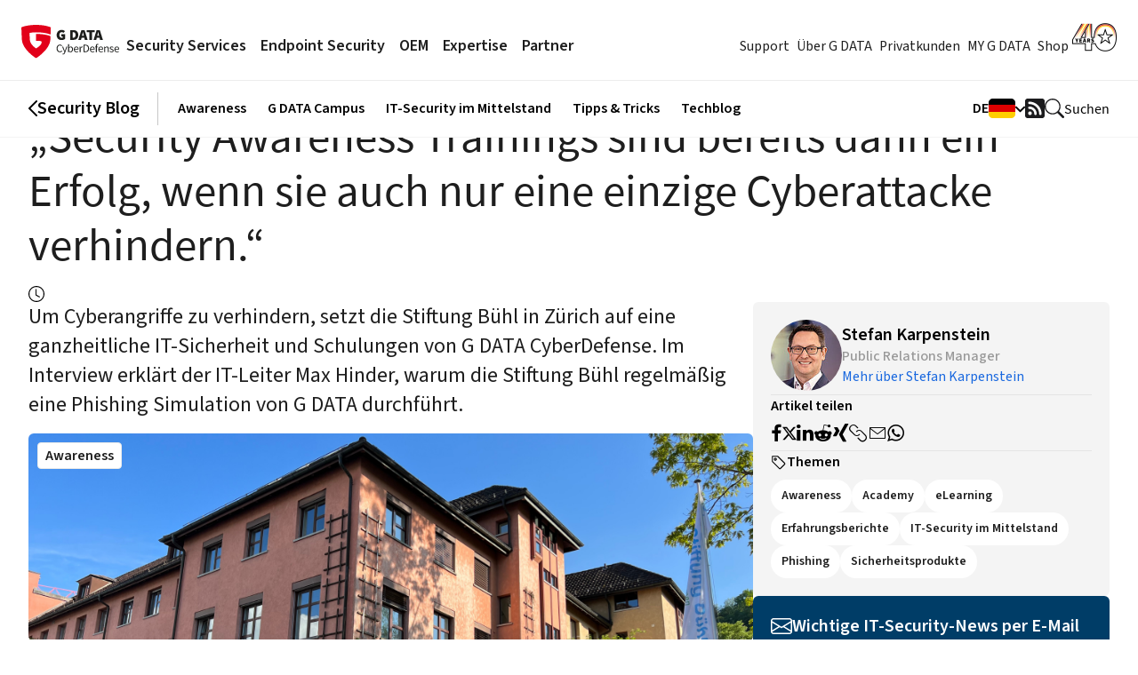

--- FILE ---
content_type: text/html; charset=utf-8
request_url: https://www.gdata.de/blog/2024/03/37869-security-awareness-trainings-stiftung-buehl
body_size: 25910
content:
<!DOCTYPE html> <html lang="de-DE"> <head> <meta charset="utf-8">  <title>„Die Security Awareness Trainings von G DATA sind sehr vielfältig.“</title> <meta http-equiv="x-ua-compatible" content="IE=edge" /> <meta name="generator" content="TYPO3 CMS" /> <meta name="description" content="IT-Leiter Max Hinder erklärt, warum die Stiftung Bühl Security Awarenss Trainings nutzt und regelmäßig eine Phishing Simulation von G DATA durchführt. " /> <meta name="robots" content="noindex,follow" /> <meta name="viewport" content="width=device-width, initial-scale=1" /> <meta name="application-name" content="G DATA | Trust in German Sicherheit" /> <meta http-equiv="content-language" content="de" /> <meta property="og:title" content="„Security Awareness Trainings sind bereits dann ein Erfolg, wenn sie auch nur eine einzige Cyberattacke verhindern.“" /> <meta property="og:description" content="Um Cyberangriffe zu verhindern, setzt die Stiftung Bühl in Zürich auf eine ganzheitliche IT-Sicherheit und Schulungen von G DATA CyberDefense. Im Interview erklärt der IT-Leiter Max Hinder, warum die Stiftung Bühl regelmäßig eine Phishing Simulation von G DATA durchführt. " /> <meta property="og:image" content="https://www.gdata.de/fileadmin/web/general/images/blog/2024/03/Stiftung_Buehl_OGTag.png" /> <meta property="og:image:url" content="https://www.gdata.de/fileadmin/web/general/images/blog/2024/03/Stiftung_Buehl_OGTag.png" /> <meta property="og:image:width" content="1200" /> <meta property="og:image:height" content="630" /> <meta name="twitter:card" content="summary" /> <meta name="twitter:title" content="„Security Awareness Trainings sind bereits dann ein Erfolg, wenn sie auch nur eine einzige Cyberattacke verhindern.“" /> <meta name="twitter:description" content="Um Cyberangriffe zu verhindern, setzt die Stiftung Bühl in Zürich auf eine ganzheitliche IT-Sicherheit und Schulungen von G DATA CyberDefense. Im Interview erklärt der IT-Leiter Max Hinder, warum die Stiftung Bühl regelmäßig eine Phishing Simulation von G DATA durchführt. " /> <meta name="twitter:image" content="https://www.gdata.de/fileadmin/web/general/images/blog/2024/03/Stiftung_Buehl_OGTag.png" /> <meta name="mobile-web-app-capable" content="yes" /> <meta name="msapplication-navbutton-color" content="#1e1e1e" /> <meta name="yandex-verification" content="4cf0234eb3af74fb" /> <meta name="dc.title" content="„Die Security Awareness Trainings von G DATA sind sehr vielfältig.“" /> <meta name="date" content="2025-10-13T15:29:16" /> <meta name="dc.date" content="2025-10-13T15:29:16" /> <meta name="copyright" content="G DATA CyberDefense AG, 2026. All rights reserved." /> <link rel="stylesheet" href="/typo3conf/ext/gd_sites/Resources/Public/Styles/basic-styles.css?1765889277" media="all"> <link rel="stylesheet" href="/typo3conf/ext/gd_sites/Resources/Public/Styles/font/gcon.css?1765889277" media="all"> <link rel="stylesheet" href="/typo3conf/ext/gd_sites/Resources/Public/Styles/font/source-sans-pro.css?1765889278" media="all"> <link rel="stylesheet" href="/typo3conf/ext/gd_sites/Resources/Public/Styles/assets/prism.css?1765889277" media="all"> <link href="/typo3conf/ext/gd_sites/Resources/Public/Styles/assets/quotation-element.css?1765889277" rel="stylesheet" > <link href="/typo3conf/ext/gd_sites/Resources/Public/Styles/nm/blog.css?1765889278" rel="stylesheet" > <link href="/typo3conf/ext/gd_sites/Resources/Public/Styles/nm/header.css?1765889278" rel="stylesheet" > <link href="/typo3conf/ext/gd_sites/Resources/Public/Styles/assets/gd-pagenews.css?1765889277" rel="stylesheet" > <link href="/typo3conf/ext/gd_sites/Resources/Public/Styles/assets/blogpage.css?1765889277" rel="stylesheet" > <link href="/typo3conf/ext/gd_sites/Resources/Public/Styles/assets/gd-contactforms.css?1765889277" rel="stylesheet" > <script type="text/javascript" data-cmp-ab="1" src="https://cdn.consentmanager.net/delivery/autoblocking/22ab550eaa4e.js" data-cmp-host="b.delivery.consentmanager.net" data-cmp-cdn="cdn.consentmanager.net" data-cmp-codesrc="0"></script> <script>
    function setOffline(e,o) {o.dontshow = 1;}
    if (window.location.href.indexOf('gd-ncb=2') !== -1 || window.sessionStorage.getItem('gd_no-tracking') === 'true') {
        __cmp("addEventListener",["init",setOffline,false],null);
        __cmp("addEventListener",["settings",setOffline,false],null);
        window.sessionStorage.setItem('gd_no-tracking', 'true');
    }
  </script> <link rel="apple-touch-icon" href="/apple-touch-icon.png"/><link rel="alternate" type="application/atom+xml" title="G DATA SecurityBlog (deutsch)" href="https://feeds.feedblitz.com/GDataSecurityBlog-DE&x=1" /> <link rel="alternate" type="application/atom+xml" title="G DATA SecurityBlog (english)" href="https://feeds.feedblitz.com/GDataSecurityBlog-EN&x=1" /><meta name="author" content="Stefan Karpenstein"><meta name="DC.author" content="Stefan Karpenstein"> <link rel="dns-prefetch" href="//file.gdatasoftware.com"> <link rel="dns-prefetch" href="//static.gdatasoftware.com"> <link rel="dns-prefetch" href="//www.google-analytics.com"> <link rel="dns-prefetch" href="//www.googletagmanager.com">  <script type="application/ld+json">[{"@context":"https:\/\/www.schema.org","@type":"BreadcrumbList","itemListElement":[{"@type":"ListItem","position":1,"item":{"@id":"https:\/\/www.gdata.de\/","name":"HOME"}},{"@type":"ListItem","position":2,"item":{"@id":"https:\/\/www.gdata.de\/blog","name":"Blog"}},{"@type":"ListItem","position":3,"item":{"@id":"https:\/\/www.gdata.de\/blog\/2024\/03\/37869-security-awareness-trainings-stiftung-buehl","name":"\u201eSecurity Awareness Trainings sind bereits dann ein Erfolg, wenn sie auch nur eine einzige Cyberattacke verhindern.\u201c"}}]}]</script> </head> <body id="page-37869" class="fe-0 be-29">  <a href="#main-content" class="skip-link">Zum Hauptinhalt springen</a> <header id="site-header" class="nm-header nm-header-border"> <div class="nm-header-top nm-container-max-width"> <div class="nm-header-left"> <a href="/"> <img src="https://www.gdata.de/typo3conf/ext/gd_sites/Resources/Public/Images/logo-for-light.svg" alt="G DATA Logo" height="40" class="nm-logo" /> </a> <nav> <ul class="nm-main-nav-left"> <li class="nm-main-nav-item"> <button class="nm-main-nav-link" data-nm-meganav-id="1">Security Services</button> </li> <li class="nm-main-nav-item"> <button class="nm-main-nav-link" data-nm-meganav-id="2">Endpoint Security</button> </li> <li class="nm-main-nav-item"> <button class="nm-main-nav-link" data-nm-meganav-id="3">OEM</button> </li> <li class="nm-main-nav-item"> <button class="nm-main-nav-link" data-nm-meganav-id="4">Expertise</button> </li> <li class="nm-main-nav-item"> <button class="nm-main-nav-link" data-nm-meganav-id="5">Partner</button> </li> </ul> </nav> </div> <div class="nm-header-right"> <nav> <ul class="nm-main-nav-right"> <li class="nm-main-nav-item"> <button class="nm-main-nav-link" data-nm-meganav-id="6">Support</button> </li> <li class="nm-main-nav-item"> <button class="nm-main-nav-link" data-nm-meganav-id="7">Über G DATA</button> </li> <li class="nm-main-nav-item"> <button class="nm-main-nav-link" data-nm-meganav-id="8">Privatkunden</button> </li> <li class="nm-main-nav-item"> <a href="https://my.gdata.de" class="nm-main-nav-link" target="_blank">MY G DATA</a> </li> <li class="nm-main-nav-item"> <a href="/business/endpoint-security#shop" class="nm-main-nav-link"> Shop </a> </li> </ul> </nav> <a href="/ueber-g-data/geschichte-und-meilensteine" class="nm-forty"> <img src="https://www.gdata.de/typo3conf/ext/gd_sites/Resources/Public/Images/nm/logo-40-xl.webp" alt="G DATA 40 Years Logo" height="32" class="nm-forty-icon" /> </a> <button class="nm-mobile-menu-trigger" data-nm-offcanvas-id="1"> <img src="https://www.gdata.de/typo3conf/ext/gd_sites/Resources/Public/Images/nm/icons/mobile-menu.svg" alt="Mobile Menu" height="40" class="nm-mobile-menu-trigger-icon" /> </button> </div> </div> <div class="nm-meganav"> <div class="nm-meganav-item" id="nm-meganav-1"> <div class="nm-meganav-item-content nm-container-max-width"> <div class="nm-meganav-item-content-left"> <a href="/business/security-services/mxdr" class="nm-card nm-card-dach-blue nm-card-meganav nm-card-meganav-vertical"> <img src="/typo3conf/ext/gd_sites/Resources/Public/Images/nm/images/mxdr.jpg" alt="Mann steht zwischen sechs blauen Silhouetten vor digitalem Hintergrund" class="nm-card-image" /> <div class="nm-card-content"> <p class="nm-card-title">G DATA 365 | MXDR</p> <p class="nm-card-subtitle"> Wir erkennen und stoppen Cyberangriffe für Sie – rund um die Uhr. </p> </div> </a> <div> <a href="/business/security-services/security-awareness-training" class="nm-card nm-card-dach-blue nm-card-meganav nm-card-meganav-horizontal"> <img src="/typo3conf/ext/gd_sites/Resources/Public/Images/nm/images/cda.png" alt="Porträt eines lächelnden Mannes mit Brille vor gelb-blauem Hintergrund" class="nm-card-image" /> <div class="nm-card-content"> <p class="nm-card-title">Security Awareness Trainings</p> <p class="nm-card-subtitle">Holen Sie alle Mitarbeitenden in Ihr Security-Team.</p> </div> </a> <a href="/business/security-services/g-data-advanced-analytics" class="nm-card nm-card-dach-blue nm-card-meganav nm-card-meganav-horizontal"> <img src="/typo3conf/ext/gd_sites/Resources/Public/Images/nm/images/adan.jpg" alt="Drei IT-Experten im Gespräch, tragen Hemden und Krawatten" class="nm-card-image" /> <div class="nm-card-content"> <p class="nm-card-title">Advanced Analytics</p> <p class="nm-card-subtitle">Gut beraten durch IT-Security-Spezialisten</p> </div> </a> </div> </div> <div class="nm-meganav-item-content-right"> <div> <ul class="nm-meganav-links"> <li> <a href="/business/security-services/mxdr" class="nm-meganav-link"> G DATA 365 | MXDR </a> </li> <li> <a href="/business/security-services/mxdr#c229597" class="nm-meganav-link"> FAQ </a> </li> <li> <a href="/business/security-services/mxdr/service-level" class="nm-meganav-link"> Service-Level </a> </li> <li> <a href="/business/security-services/mxdr/anfragen" class="nm-meganav-link"> Anfragen </a> </li> <li> <a href="/business/paper-warum-sind-cyberangriffe-auf-unternehmen-oft-erfolgreich" class="nm-meganav-link"> Paper </a> </li> <li> <a href="/business/security-services/mxdr/testen" class="nm-meganav-link"> Testen </a> </li> </ul> <ul class="nm-meganav-links"> <li> <a href="/business/security-services/security-awareness-training" class="nm-meganav-link"> Security Awareness Trainings </a> </li> <li> <a href="/business/security-services/security-awareness-training/phishing-simulation" class="nm-meganav-link"> Phishing Simulation </a> </li> <li> <a href="/business/security-services/security-awareness-training/trainingsreihe-phishing" class="nm-meganav-link"> Trainingsreihe Phishing </a> </li> <li> <a href="/business/security-services/security-awareness-training/games" class="nm-meganav-link"> Awareness Games </a> </li> <li> <a href="/business/security-services/security-awareness-training/mitarbeiterunterweisung-online" class="nm-meganav-link"> Unterweisungen </a> </li> </ul> <ul class="nm-meganav-links"> <li> <a href="/business/security-services/verdict-as-a-service" class="nm-meganav-link"> Verdict-as-a-Service </a> </li> </ul> </div> <div> <ul class="nm-meganav-links"> <li> <a href="/business/security-services/g-data-advanced-analytics" class="nm-meganav-link"> Advanced Analytics </a> </li> <li> <a href="/business/security-services/incident-response-service" class="nm-meganav-link"> Incident Response Service </a> </li> <li> <a href="/business/security-services/incident-response-retainer" class="nm-meganav-link"> Incident Response Retainer </a> </li> <li> <a href="/business/security-services/it-security-assessment" class="nm-meganav-link"> IT Security Assessment </a> </li> <li> <a href="/business/security-services/it-security-consulting" class="nm-meganav-link"> IT Security Consulting </a> </li> <li> <a href="/business/security-services/passwortaudit" class="nm-meganav-link"> Passwort Audit </a> </li> <li> <a href="/business/security-services/penetrationstests" class="nm-meganav-link"> Penetration Tests </a> </li> </ul> <ul class="nm-meganav-links"> <li> <a role="button" tabIndex="0" class="nm-meganav-link" data-gd-business-lightbox="main-menu-emergency-lightbox">Soforthilfe bei Cyberangriffen</a> </li> </ul> <ul class="nm-meganav-links"> <li> <a href="/business/webinare" class="nm-meganav-link"> Webinare </a> </li> </ul> <ul class="nm-meganav-links"> <li> <a href="/business/case-studies" class="nm-meganav-link"> Case Studies </a> </li> </ul> </div> </div> </div> <div class="nm-meganav-item-bottom"> <a href="/blog/2025/12/38314-smarte-weihnachtsgeschenke-wie-sie-unliebsame-ueberraschungen-vermeiden" title="Smarte Weihnachtsgeschenke: Was sie über uns wissen und wie Sie unliebsame Überraschungen vermeiden"> <img src="/typo3conf/ext/gd_sites/Resources/Public/Images/nm/icons/security-black.svg" alt="security icon" height="30" class="nm-mr-2 nm-icon-lg" aria-hidden="true"> <p class="nm-font-base"> <span class="nm-fw-semibold nm-underline">Security Blog:</span> Smarte Weihnachtsgeschenke: Was sie über uns wissen und wie Sie unliebsame Überraschungen vermeiden, 15.12.2025 </p> </a> </div> </div> <div class="nm-meganav-item" id="nm-meganav-2"> <div class="nm-meganav-item-content nm-container-max-width"> <div class="nm-meganav-item-content-left"> <a href="/business/endpoint-security" class="nm-card nm-card-dach-blue nm-card-meganav nm-card-meganav-vertical"> <img src="/typo3conf/ext/gd_sites/Resources/Public/Images/nm/images/es-left.jpg" alt="Mann sitzt am Schreibtisch, telefoniert und arbeitet am Laptop" class="nm-card-image" /> <div class="nm-card-content"> <p class="nm-card-title">Endpoint Security Software</p> <p class="nm-card-subtitle"> Schützen Sie Ihr Unternehmen mit IT Security Made in Germany. </p> </div> </a> <a href="/business/premium-service" class="nm-card nm-card-dach-blue nm-card-meganav nm-card-meganav-vertical"> <img src="/typo3conf/ext/gd_sites/Resources/Public/Images/nm/images/es-right.jpg" alt="Lächelnder Mann mit Headset hebt begeistert beide Fäuste vor einem Laptop" class="nm-card-image" /> <div class="nm-card-content"> <p class="nm-card-title">Premium Service &amp; Support</p> <p class="nm-card-subtitle"> Vertrauen Sie auf persönliche und passgenaue Betreuung. </p> </div> </a> </div> <div class="nm-meganav-item-content-right"> <div> <ul class="nm-meganav-links"> <li> <a href="/business/endpoint-security" class="nm-meganav-link"> Endpoint Security Software </a> </li> <li> <a href="/business/vm-security" class="nm-meganav-link"> VM Security </a> </li> <li> <a href="/business/endpoint-security/mobile-device-management" class="nm-meganav-link"> Mobile Device Management </a> </li> <li> <a href="/business/server-gateway-security" class="nm-meganav-link"> E-Mail & Proxy Server Schutz On-Premise </a> </li> </ul> <ul class="nm-meganav-links"> <li> <a href="/business/365-mail-protection" class="nm-meganav-link"> E-Mail-Schutz für Exchange Online </a> </li> </ul> <ul class="nm-meganav-links"> <li> <a href="/business/managed-endpoint-security" class="nm-meganav-link"> Hosted Endpoint Security </a> </li> </ul> <ul class="nm-meganav-links"> <li> <a href="/business/premium-service" class="nm-meganav-link"> Premium Service &amp; Support </a> </li> </ul> </div> <div> <ul class="nm-meganav-links"> <li> <a href="/business/endpoint-security/kostenlose-testlizenz-anfordern" class="nm-meganav-link"> Kostenlos testen </a> </li> </ul> <ul class="nm-meganav-links"> <li> <a href="/downloads#Business" class="nm-meganav-link"> Downloads </a> </li> </ul> <ul class="nm-meganav-links"> <li> <a role="button" tabIndex="0" class="nm-meganav-link" data-gd-business-lightbox="main-menu-emergency-lightbox">Soforthilfe bei Cyberangriffen</a> </li> </ul> <ul class="nm-meganav-links"> <li> <a href="/business/webinare" class="nm-meganav-link"> Webinare </a> </li> </ul> <ul class="nm-meganav-links"> <li> <a href="/business/case-studies" class="nm-meganav-link"> Case Studies </a> </li> </ul> </div> </div> </div> <div class="nm-meganav-item-bottom"> <a href="/blog/2025/12/38314-smarte-weihnachtsgeschenke-wie-sie-unliebsame-ueberraschungen-vermeiden" title="Smarte Weihnachtsgeschenke: Was sie über uns wissen und wie Sie unliebsame Überraschungen vermeiden"> <img src="/typo3conf/ext/gd_sites/Resources/Public/Images/nm/icons/security-black.svg" alt="security icon" height="30" class="nm-mr-2 nm-icon-lg" aria-hidden="true"> <p class="nm-font-base"> <span class="nm-fw-semibold nm-underline">Security Blog:</span> Smarte Weihnachtsgeschenke: Was sie über uns wissen und wie Sie unliebsame Überraschungen vermeiden, 15.12.2025 </p> </a> </div> </div> <div class="nm-meganav-item" id="nm-meganav-3"> <div class="nm-meganav-item-content nm-container-max-width"> <div class="nm-meganav-item-content-left"> <a href="/oem" class="nm-card nm-card-dach-blue nm-card-meganav nm-card-meganav-vertical"> <img src="/typo3conf/ext/gd_sites/Resources/Public/Images/nm/images/oem-left.jpg" alt="Zwei Personen geben sich die Hand über einem Schreibtisch mit Laptop" class="nm-card-image" /> <div class="nm-card-content"> <p class="nm-card-title">OEM-Lösungen</p> <p class="nm-card-subtitle"> Steigern Sie Ihren Gewinn – mit Next-Gen Technologien von G DATA. </p> </div> </a> <div> <a href="/oem/verdict-as-a-service" class="nm-card nm-card-dach-blue nm-card-meganav nm-card-meganav-horizontal"> <img src="/typo3conf/ext/gd_sites/Resources/Public/Images/nm/images/vaas.png" alt="Rotes Schildsymbol mit Upload-Download-Cloud-Symbol auf dunkelblauem Hintergrund" class="nm-card-image" /> <div class="nm-card-content"> <p class="nm-card-title">Verdict-as-a-Service</p> <p class="nm-card-subtitle">Sicherheit für Daten in der Cloud</p> </div> </a> <a href="/oem/anti-malware-sdks" class="nm-card nm-card-dach-blue nm-card-meganav nm-card-meganav-horizontal"> <img src="/typo3conf/ext/gd_sites/Resources/Public/Images/nm/images/anti-malware.png" alt="Bildschirm mit rot-blauen Codezeilen" class="nm-card-image" /> <div class="nm-card-content"> <p class="nm-card-title">Anti-Malware SDKs</p> <p class="nm-card-subtitle">Starke Technologien – einfach integriert</p> </div> </a> </div> </div> <div class="nm-meganav-item-content-right"> <div> <ul class="nm-meganav-links"> <li> <a href="/oem" class="nm-meganav-link"> OEM-Lösungen </a> </li> <li> <a href="/oem/anti-malware-sdks" class="nm-meganav-link"> Anti-Malware SDKs </a> </li> <li> <a href="/oem/threat-analysis" class="nm-meganav-link"> Threat Analysis </a> </li> <li> <a href="/oem/threat-intelligence" class="nm-meganav-link"> Threat Intelligence </a> </li> <li> <a href="/oem/verdict-as-a-service" class="nm-meganav-link"> Verdict-as-a-Service </a> </li> </ul> </div> <div> <ul class="nm-meganav-links"> <li> <a href="/business/case-studies" class="nm-meganav-link"> Case Studies </a> </li> </ul> <ul class="nm-meganav-links"> <li> <a href="/business/webinare" class="nm-meganav-link"> Webinare </a> </li> </ul> </div> </div> </div> <div class="nm-meganav-item-bottom"> <a href="/blog/2025/12/38314-smarte-weihnachtsgeschenke-wie-sie-unliebsame-ueberraschungen-vermeiden" title="Smarte Weihnachtsgeschenke: Was sie über uns wissen und wie Sie unliebsame Überraschungen vermeiden"> <img src="/typo3conf/ext/gd_sites/Resources/Public/Images/nm/icons/security-black.svg" alt="security icon" height="30" class="nm-mr-2 nm-icon-lg" aria-hidden="true"> <p class="nm-font-base"> <span class="nm-fw-semibold nm-underline">Security Blog:</span> Smarte Weihnachtsgeschenke: Was sie über uns wissen und wie Sie unliebsame Überraschungen vermeiden, 15.12.2025 </p> </a> </div> </div> <div class="nm-meganav-item" id="nm-meganav-4"> <div class="nm-meganav-item-content nm-container-max-width"> <div class="nm-meganav-item-content-left"> <a href="/cybersicherheit-in-zahlen" class="nm-card nm-card-dach-blue nm-card-meganav nm-card-meganav-vertical"> <img src="/typo3conf/ext/gd_sites/Resources/Public/Images/nm/images/expertise-left.jpg" alt="Vier aufgestellte Magazine mit farbigen Balkendiagrammen und dem Titel 'Cybersicherheit in Zahlen'" class="nm-card-image" /> <div class="nm-card-content"> <p class="nm-card-title">Magazin 2025/26 | Cybersicherheit in Zahlen</p> <p class="nm-card-subtitle"> Wir machen Komplexes verständlich. Jetzt kostenfrei erhalten. </p> </div> </a> <div> <a href="/iso-27001-zertifizierung" class="nm-card nm-card-dach-blue nm-card-meganav nm-card-meganav-horizontal"> <img src="/typo3conf/ext/gd_sites/Resources/Public/Images/nm/images/iso-27001-menu.png" alt="Rundes ISO 27001 Zertifizierungssiegel auf blauem Hintergrund" class="nm-card-image" /> <div class="nm-card-content"> <p class="nm-card-title">Zertifiziert nach ISO 27001</p> <p class="nm-card-subtitle">Mehr Sicherheit für Ihre Daten</p> </div> </a> <a href="/business/nis-2-richtlinie" class="nm-card nm-card-dach-blue nm-card-meganav nm-card-meganav-horizontal"> <img src="/typo3conf/ext/gd_sites/Resources/Public/Images/nm/images/expertise-right-bottom.jpg" alt="NIS-2-Logo auf leuchtend blauem digitalen Hintergrund" class="nm-card-image" /> <div class="nm-card-content"> <p class="nm-card-title">NIS-2-Richtlinie</p> <p class="nm-card-subtitle">Was jetzt für Unternehmen wichtig ist</p> </div> </a> </div> </div> <div class="nm-meganav-item-content-right"> <div> <ul class="nm-meganav-links"> <li> <a href="/ueber-g-data/auszeichnungen" class="nm-meganav-link"> Auszeichnungen </a> </li> </ul> <ul class="nm-meganav-links"> <li> <a href="/business/case-studies" class="nm-meganav-link"> Case Studies </a> </li> </ul> <ul class="nm-meganav-links"> <li> <a href="/cybersicherheit-in-zahlen" class="nm-meganav-link"> Cybersicherheit in Zahlen </a> </li> </ul> <ul class="nm-meganav-links"> <li> <a href="/blog" class="nm-meganav-link"> Security Blog </a> </li> </ul> <ul class="nm-meganav-links"> <li> <a href="/ueber-g-data/it-security-made-in-germany" class="nm-meganav-link"> Gütesiegel </a> </li> </ul> </div> <div> <ul class="nm-meganav-links"> <li> <a href="https://www.gdata.de/help-de/homepage/" class="nm-meganav-link"> Knowledge Base </a> </li> </ul> <ul class="nm-meganav-links"> <li> <a href="/ratgeber" class="nm-meganav-link"> Ratgeber IT-Sicherheit </a> </li> </ul> <ul class="nm-meganav-links"> <li> <a href="/business/webinare" class="nm-meganav-link"> Webinare </a> </li> </ul> </div> </div> </div> <div class="nm-meganav-item-bottom"> <a href="/blog/2025/12/38314-smarte-weihnachtsgeschenke-wie-sie-unliebsame-ueberraschungen-vermeiden" title="Smarte Weihnachtsgeschenke: Was sie über uns wissen und wie Sie unliebsame Überraschungen vermeiden"> <img src="/typo3conf/ext/gd_sites/Resources/Public/Images/nm/icons/security-black.svg" alt="security icon" height="30" class="nm-mr-2 nm-icon-lg" aria-hidden="true"> <p class="nm-font-base"> <span class="nm-fw-semibold nm-underline">Security Blog:</span> Smarte Weihnachtsgeschenke: Was sie über uns wissen und wie Sie unliebsame Überraschungen vermeiden, 15.12.2025 </p> </a> </div> </div> <div class="nm-meganav-item" id="nm-meganav-5"> <div class="nm-meganav-item-content nm-container-max-width"> <div class="nm-meganav-item-content-left"> <a href="/business/partner/partner-werden" class="nm-card nm-card-dach-blue nm-card-meganav nm-card-meganav-vertical"> <img src="/typo3conf/ext/gd_sites/Resources/Public/Images/nm/images/partner-left.jpg" alt="Vier Personen am Tisch beim Händeschütteln und Lächeln" class="nm-card-image" /> <div class="nm-card-content"> <p class="nm-card-title">Partner werden</p> <p class="nm-card-subtitle"> Für langfristigen Geschäftserfolg: Werden Sie G DATA Vertriebspartner. </p> </div> </a> <div> <a href="/oem" class="nm-card nm-card-dach-blue nm-card-meganav nm-card-meganav-horizontal"> <img src="/typo3conf/ext/gd_sites/Resources/Public/Images/nm/images/oem.png" alt="Digitale Hand über futuristischer Benutzeroberfläche" class="nm-card-image" /> <div class="nm-card-content"> <p class="nm-card-title">OEM-Lösungen</p> <p class="nm-card-subtitle">Steigern Sie Ihren Gewinn</p> </div> </a> <a href="/business/managed-endpoint-security" class="nm-card nm-card-dach-blue nm-card-meganav nm-card-meganav-horizontal"> <img src="/typo3conf/ext/gd_sites/Resources/Public/Images/nm/images/hosted-endpoint-security.png" alt="Gezeichnetes Schutzschild auf digitalem Hintergrund mit Schloss vor einem Laptop" class="nm-card-image" /> <div class="nm-card-content"> <p class="nm-card-title">Hosted Endpoint Security</p> <p class="nm-card-subtitle">Schützen Sie Ihre Kunden vor Angriffen</p> </div> </a> </div> </div> <div class="nm-meganav-item-content-right"> <div> <ul class="nm-meganav-links"> <li> <a href="/business/partner/partner-werden" class="nm-meganav-link"> Partner werden </a> </li> <li> <a href="https://partner.gdata.de" target="_blank" class="nm-meganav-link" rel="noreferrer"> Partnerportal </a> </li> <li> <a href="/business/partner/fachhaendler-finden" class="nm-meganav-link"> Fachhändler finden </a> </li> <li> <a href="/werbepartner-werden" class="nm-meganav-link"> Werbepartner / Affiliates </a> </li> </ul> <ul class="nm-meganav-links"> <li> <a href="/business/managed-endpoint-security" class="nm-meganav-link"> Hosted Endpoint Security </a> </li> </ul> <ul class="nm-meganav-links"> <li> <a href="/oem" class="nm-meganav-link"> OEM-Lösungen </a> </li> </ul> </div> <div></div> </div> </div> <div class="nm-meganav-item-bottom"> <a href="/blog/2025/12/38314-smarte-weihnachtsgeschenke-wie-sie-unliebsame-ueberraschungen-vermeiden" title="Smarte Weihnachtsgeschenke: Was sie über uns wissen und wie Sie unliebsame Überraschungen vermeiden"> <img src="/typo3conf/ext/gd_sites/Resources/Public/Images/nm/icons/security-black.svg" alt="security icon" height="30" class="nm-mr-2 nm-icon-lg" aria-hidden="true"> <p class="nm-font-base"> <span class="nm-fw-semibold nm-underline">Security Blog:</span> Smarte Weihnachtsgeschenke: Was sie über uns wissen und wie Sie unliebsame Überraschungen vermeiden, 15.12.2025 </p> </a> </div> </div> <div class="nm-meganav-item" id="nm-meganav-6"> <div class="nm-meganav-item-content nm-container-max-width"> <div class="nm-meganav-item-content-left"> <a href="/support/faq" class="nm-card nm-card-dach-blue nm-card-meganav nm-card-meganav-vertical"> <img src="/typo3conf/ext/gd_sites/Resources/Public/Images/nm/images/support-left.jpg" alt="Zwei Sprechblasen mit Ausrufe- und Fragezeichen auf dunklem Hintergrund" class="nm-card-image" /> <div class="nm-card-content"> <p class="nm-card-title">Häufig gestellte Fragen | FAQ</p> <p class="nm-card-subtitle"> Ihr Wissensschatz, Ihre Lösungen: Entdecken Sie unsere FAQ und finden Sie Antworten, die Sie weiterbringen.</p> </div> </a> <div> <a href="https://www.gdata.de/help-de/homepage/" class="nm-card nm-card-dach-blue nm-card-meganav nm-card-meganav-horizontal"> <img src="/typo3conf/ext/gd_sites/Resources/Public/Images/nm/images/knowledgebase.png" alt="Hand hält eine leuchtende Glühbirne" class="nm-card-image" /> <div class="nm-card-content"> <p class="nm-card-title">Knowledge Base</p> <p class="nm-card-subtitle">Online-Hilfe</p> </div> </a> <a href="/downloads" class="nm-card nm-card-dach-blue nm-card-meganav nm-card-meganav-horizontal"> <img src="/typo3conf/ext/gd_sites/Resources/Public/Images/nm/images/downloads.png" alt="Download-Symbol auf digitalem Hintergrund mit Hexadezimalcode" class="nm-card-image" /> <div class="nm-card-content"> <p class="nm-card-title">Downloads &amp; Updates</p> <p class="nm-card-subtitle">Test- &amp; Vollversionen sowie hilfreiche Tools</p> </div> </a> </div> </div> <div class="nm-meganav-item-content-right"> <div> <ul class="nm-meganav-links"> <li> <a href="https://www.gdata.de/help-de/homepage/" class="nm-meganav-link"> Knowledge Base </a> </li> </ul> <ul class="nm-meganav-links"> <li> <a href="/downloads" class="nm-meganav-link"> Downloads &amp; Updates </a> </li> </ul> </div> <div> <ul class="nm-meganav-links"> <li> <a href="/sicherheitsluecke-melden" class="nm-meganav-link"> Sicherheitslücke melden </a> </li> </ul> <ul class="nm-meganav-links"> <li> <a href="https://www.gdata.de/help-de/general/GeneralInformation/submitFileAppURL/" target="_blank" class="nm-meganav-link"> Verdächtige Datei, App oder Url einsenden </a> </li> </ul> <ul class="nm-meganav-links"> <li> <a href="/support/kontakt" class="nm-meganav-link"> Kontakt </a> </li> </ul> </div> </div> </div> <div class="nm-meganav-item-bottom"> <a href="/blog/2025/12/38314-smarte-weihnachtsgeschenke-wie-sie-unliebsame-ueberraschungen-vermeiden" title="Smarte Weihnachtsgeschenke: Was sie über uns wissen und wie Sie unliebsame Überraschungen vermeiden"> <img src="/typo3conf/ext/gd_sites/Resources/Public/Images/nm/icons/security-black.svg" alt="security icon" height="30" class="nm-mr-2 nm-icon-lg" aria-hidden="true"> <p class="nm-font-base"> <span class="nm-fw-semibold nm-underline">Security Blog:</span> Smarte Weihnachtsgeschenke: Was sie über uns wissen und wie Sie unliebsame Überraschungen vermeiden, 15.12.2025 </p> </a> </div> </div> <div class="nm-meganav-item" id="nm-meganav-7"> <div class="nm-meganav-item-content nm-container-max-width"> <div class="nm-meganav-item-content-left"> <a href="/ueber-g-data/karriere" class="nm-card nm-card-dach-blue nm-card-meganav nm-card-meganav-vertical"> <img src="/typo3conf/ext/gd_sites/Resources/Public/Images/nm/images/gdata-left.jpg" alt="Sechs junge Erwachsene schauen gemeinsam auf einen Laptop" class="nm-card-image" /> <div class="nm-card-content"> <p class="nm-card-title">Jetzt bewerben</p> <p class="nm-card-subtitle"> Bewirb Dich jetzt und starte Deine Reise voller Chancen und Erfahrungen. </p> </div> </a> <div> <a href="/ueber-g-data/presse-medien" class="nm-card nm-card-dach-blue nm-card-meganav nm-card-meganav-horizontal"> <img src="/typo3conf/ext/gd_sites/Resources/Public/Images/nm/images/gdata-right-top.jpg" alt="Person wird vor Kamera interviewt, weitere Personen im Hintergrund" class="nm-card-image" /> <div class="nm-card-content"> <p class="nm-card-title">Newsroom</p> <p class="nm-card-subtitle">Presse Center &amp; Blog</p> </div> </a> <a href="/ueber-g-data/auszeichnungen" class="nm-card nm-card-dach-blue nm-card-meganav nm-card-meganav-horizontal"> <img src="/typo3conf/ext/gd_sites/Resources/Public/Images/nm/images/gdata_right_bottom.jpg" alt="Mehrere Logos und Siegel von IT-Sicherheitstests auf dunklem digitalem Hintergrund" class="nm-card-image" /> <div class="nm-card-content"> <p class="nm-card-title">Auszeichnungen</p> <p class="nm-card-subtitle">Überzeugen Sie sich</p> </div> </a> </div> </div> <div class="nm-meganav-item-content-right"> <div> <ul class="nm-meganav-links"> <li> <a href="/ueber-g-data" class="nm-meganav-link"> Erfinder des Antivirus </a> </li> </ul> <ul class="nm-meganav-links"> <li> <a href="/ueber-g-data/management" class="nm-meganav-link"> Management </a> </li> </ul> <ul class="nm-meganav-links"> <li> <a href="/ueber-g-data/karriere" class="nm-meganav-link"> Job &amp; Karriere </a> </li> </ul> <ul class="nm-meganav-links"> <li> <a href="/ueber-g-data/auszeichnungen" class="nm-meganav-link"> Auszeichnungen </a> </li> </ul> <ul class="nm-meganav-links"> <li> <a href="/ueber-g-data/geschichte-und-meilensteine" class="nm-meganav-link"> Meilensteine </a> </li> </ul> <ul class="nm-meganav-links"> <li> <a href="/kontakt" class="nm-meganav-link"> Kontakt &amp; Anfahrt </a> </li> </ul> </div> <div> <ul class="nm-meganav-links"> <li> <a href="/ueber-g-data/presse-medien" class="nm-meganav-link"> Newsroom </a> </li> </ul> <ul class="nm-meganav-links"> <li> <a href="/business/case-studies" class="nm-meganav-link"> Case Studies </a> </li> </ul> </div> </div> </div> <div class="nm-meganav-item-bottom"> <a href="/blog/2025/12/38314-smarte-weihnachtsgeschenke-wie-sie-unliebsame-ueberraschungen-vermeiden" title="Smarte Weihnachtsgeschenke: Was sie über uns wissen und wie Sie unliebsame Überraschungen vermeiden"> <img src="/typo3conf/ext/gd_sites/Resources/Public/Images/nm/icons/security-black.svg" alt="security icon" height="30" class="nm-mr-2 nm-icon-lg" aria-hidden="true"> <p class="nm-font-base"> <span class="nm-fw-semibold nm-underline">Security Blog:</span> Smarte Weihnachtsgeschenke: Was sie über uns wissen und wie Sie unliebsame Überraschungen vermeiden, 15.12.2025 </p> </a> </div> </div> <div class="nm-meganav-item" id="nm-meganav-8"> <div class="nm-meganav-item-content nm-container-max-width"> <div class="nm-meganav-item-content-left"> <a href="/internet-security" class="nm-card nm-card-dach-blue nm-card-meganav nm-card-meganav-vertical"> <img src="/typo3conf/ext/gd_sites/Resources/Public/Images/nm/images/products-1.jpg" alt="Rotes Schildsymbol mit Weltkugel auf rotem Wellenhintergrund" class="nm-card-image" /> <div class="nm-card-content"> <p class="nm-card-title">Bester Schutz für alle Geräte | Internet Security</p> <p class="nm-card-subtitle"> Ihr starker Virenschutz im Internet – für Windows, macOS, Android & iOS </p> </div> </a> <div> <a href="/antivirus-fuer-windows" class="nm-card nm-card-dach-blue nm-card-meganav nm-card-meganav-horizontal"> <img src="/typo3conf/ext/gd_sites/Resources/Public/Images/nm/images/products-2.png" alt="Gelbes Schild mit Sternsymbol auf gelb-schwarzem Hintergrund" class="nm-card-image" /> <div class="nm-card-content"> <p class="nm-card-title">Antivirus für Windows</p> <p class="nm-card-subtitle">Basis-Schutz</p> </div> </a> <a href="/total-security" class="nm-card nm-card-dach-blue nm-card-meganav nm-card-meganav-horizontal"> <img src="/typo3conf/ext/gd_sites/Resources/Public/Images/nm/images/products-3.png" alt="Blaues Schild mit kreisförmigem Symbol auf welligem Hintergrund" class="nm-card-image" /> <div class="nm-card-content"> <p class="nm-card-title">Total Security</p> <p class="nm-card-subtitle">Maximale Sicherheit</p> </div> </a> </div> </div> <div class="nm-meganav-item-content-right"> <div> <ul class="nm-meganav-links"> <li> <p class="nm-meganav-link"> Basis-Schutz </p> </li> <li> <a href="/antivirus-fuer-windows" class="nm-meganav-link"> Antivirus für Windows </a> </li> <li> <a href="/antivirus-fuer-mac" class="nm-meganav-link"> Antivirus für Mac </a> </li> </ul> <ul class="nm-meganav-links"> <li> <p class="nm-meganav-link"> Bester Schutz für alle Geräte </p> </li> <li> <a href="/internet-security" class="nm-meganav-link"> Internet Security </a> </li> <li> <a href="/total-security" class="nm-meganav-link"> Total Security </a> </li> <li> <a href="/internet-security-3-fuer-1" class="nm-meganav-link nm-meganav-badge"> Sonderedition <span class="nm-badge-link nm-badge-primary">SALE</span> </a> </li> <li> <a href="/pc" class="nm-meganav-link"> Software vergleichen </a> </li> </ul> <ul class="nm-meganav-links"> <li> <p class="nm-meganav-link"> Unterwegs </p> </li> <li> <a href="/mobile-security-android" class="nm-meganav-link"> Mobile Security für Android </a> </li> <li> <a href="/mobile-security-ios" class="nm-meganav-link"> Mobile Security für iOS </a> </li> <li> <a href="https://msec.gdata.de/" target="_blank" class="nm-meganav-link">Mobiles Gerät finden</a> </li> </ul> </div> <div> <ul class="nm-meganav-links"> <li> <p class="nm-meganav-link"> Mehr Privatsphäre </p> </li> <li> <a href="/vpn" class="nm-meganav-link"> G DATA VPN </a> </li> <li> <a href="/id-protection" class="nm-meganav-link"> G DATA ID Protection </a> </li> </ul> <ul class="nm-meganav-links"> <li> <p class="nm-meganav-link"> Weitere Themen </p> </li> <li> <a href="https://my.gdata.de" class="nm-meganav-link" target="_blank"> Lizenz verlängern </a> </li> <li> <a href="/kostenlos-testen" class="nm-meganav-link"> Kostenlos testen </a> </li> <li> <a href="/downloads" class="nm-meganav-link"> Downloads </a> </li> <li> <a href="/downloads/tools" class="nm-meganav-link"> Tools </a> </li> <li> <a href="/support/kontakt" class="nm-meganav-link"> Kontakt </a> </li> <li> <a href="https://www.gdata.de/help-de/consumer/" target="_blank" class="nm-meganav-link"> Online-Hilfe </a> </li> <li> <a href="/newsletter" class="nm-meganav-link"> Newsletter </a> </li> </ul> </div> </div> </div> <div class="nm-meganav-item-bottom"> <a href="/blog/2025/12/38314-smarte-weihnachtsgeschenke-wie-sie-unliebsame-ueberraschungen-vermeiden" title="Smarte Weihnachtsgeschenke: Was sie über uns wissen und wie Sie unliebsame Überraschungen vermeiden"> <img src="/typo3conf/ext/gd_sites/Resources/Public/Images/nm/icons/security-black.svg" alt="security icon" height="30" class="nm-mr-2 nm-icon-lg" aria-hidden="true"> <p class="nm-font-base"> <span class="nm-fw-semibold nm-underline">Security Blog:</span> Smarte Weihnachtsgeschenke: Was sie über uns wissen und wie Sie unliebsame Überraschungen vermeiden, 15.12.2025 </p> </a> </div> </div> </div> </header> <div id="main-menu-emergency-lightbox" class="lightbox-item main-menu-lightbox-item" role="dialog" aria-labelledby="emergency-lightbox-popup-title" aria-modal="true" style="display: block;"> <div class="lightbox-item__inner"> <button class="lightbox-item__inner__close-button"> <span aria-hidden="true">×</span> <span class="nm-sr-only"> Schließen </span> </button> <div class="lightbox-item__inner__text"> <div class="fce column large-12 small-12"> <p class="nm-h4 nm-mb-2 nm-fw-light" id="emergency-lightbox-popup-title">Soforthilfe nach einem Cyberangriff</p> <p> Sie haben nicht zuordenbare Aktivitäten auf den Servern Ihrer IT-Infrastruktur festgestellt oder sind verschlüsselt worden? Unser Incident Response Team steht Ihnen zur Seite, damit Sie schnellstmöglich wieder produktiv werden können. </p> <p><strong>Wie wir direkt helfen: </strong></p> <ul class="csc-bulletlist-1"> <li>Beim Erstkontakt nehmen wir wichtige Informationen zum Vorfall und zu Ihrem Unternehmen auf (24/7)</li> <li>Wir melden uns mit einer fachlichen telefonischen Erstberatung schnellstmöglich zurück</li> <li>Sie erhalten Empfehlungen für Sofortmaßnahmen und wir besprechen die weitere Vorfallsbewältigung</li> </ul> <p class="text-center"> <a href="tel:+492349762800" class="button primary large">+49 234 9762-800</a> </p> <p class="small"> <strong>Hinweis:</strong> Bitte beachten Sie, dass diese Telefonnummer für Notfälle reserviert ist. Wenden Sie sich bei Fragen zu Ihrer Software, Bestellung oder Rechnung jederzeit an unseren <a href="/support/kontakt/technical-business-support">Business-Support</a>. </p> </div> </div> </div> </div> <div class="nm-offcanvas" id="nm-offcanvas-1" aria-hidden="true"> <div class="nm-offcanvas-content-top"> <a href="/"> <img src="/typo3conf/ext/gd_sites/Resources/Public/Images/logo-for-light.svg" alt="G DATA Logo" height="40" class="nm-logo"> </a> <button class="nm-offcanvas-close nm-btn nm-btn-sm nm-btn-light nm-btn-square"> <img src="/typo3conf/ext/gd_sites/Resources/Public/Images/nm/icons/x.svg" alt="Menü schließen" aria-hidden="true" class="nm-icon"> <span class="nm-sr-only">Menü schließen</span> </button> </div> <div class="nm-offcanvas-content"> <nav class="nm-nav-sub"> <ul class="nm-nav-sub-group"> <li> <button class="nm-nav-sub-header"> <p>Security Services</p> <div class="nm-btn nm-btn-sm nm-btn-light nm-btn-square"> <span class="nm-sr-only">Linkgruppe anzeigen</span> <img src="/typo3conf/ext/gd_sites/Resources/Public/Images/nm/icons/chevron-down.svg" alt="Menü schließen" aria-hidden="true" class="nm-icon"> </div> </button> </li> <ul class="nm-nav-sub-item"> <li> <a href="/business/security-services/mxdr"> G DATA 365 | MXDR </a> </li> <ul> <li> <a href="/business/security-services/mxdr#c229597"> FAQ </a> </li> <li> <a href="/business/security-services/mxdr/service-level"> Service-Level </a> </li> <li> <a href="/business/security-services/mxdr/anfragen"> Anfragen </a> </li> <li> <a href="/business/paper-warum-sind-cyberangriffe-auf-unternehmen-oft-erfolgreich"> Paper </a> </li> <li> <a href="/business/security-services/mxdr/testen"> Testen </a> </li> </ul> <li> <a href="/business/security-services/security-awareness-training"> Security Awareness Trainings </a> </li> <ul> <li> <a href="/business/security-services/security-awareness-training/phishing-simulation"> Phishing Simulation </a> </li> <li> <a href="/business/security-services/security-awareness-training/trainingsreihe-phishing"> Trainingsreihe Phishing </a> </li> <li> <a href="/business/security-services/security-awareness-training/games"> Awareness Games </a> </li> <li> <a href="/business/security-services/security-awareness-training/mitarbeiterunterweisung-online"> Unterweisungen </a> </li> </ul> <li> <a href="/business/security-services/verdict-as-a-service"> Verdict-as-a-Service </a> </li> <li> <a href="/business/security-services/g-data-advanced-analytics" class="nm-meganav-link"> Advanced Analytics </a> </li> <ul> <li> <a href="/business/security-services/incident-response-service"> Incident Response Service </a> </li> <li> <a href="/business/security-services/incident-response-retainer"> Incident Response Retainer </a> </li> <li> <a href="/business/security-services/it-security-assessment"> IT Security Assessment </a> </li> <li> <a href="/business/security-services/it-security-consulting"> IT Security Consulting </a> </li> <li> <a href="/business/security-services/passwortaudit"> Passwort Audit </a> </li> <li> <a href="/business/security-services/penetrationstests"> Penetration Tests </a> </li> </ul> <li> <a role="button" data-gd-business-lightbox="main-menu-emergency-lightbox">Soforthilfe bei Cyberangriffen</a> </li> <li> <a href="/business/webinare"> Webinare </a> </li> <li> <a href="/business/case-studies"> Case Studies </a> </li> </ul> </ul> <hr> <ul class="nm-nav-sub-group"> <li> <button class="nm-nav-sub-header"> <p>Endpoint Security</p> <div class="nm-btn nm-btn-sm nm-btn-light nm-btn-square"> <span class="nm-sr-only">Linkgruppe anzeigen</span> <img src="/typo3conf/ext/gd_sites/Resources/Public/Images/nm/icons/chevron-down.svg" alt="Menü schließen" aria-hidden="true" class="nm-icon"> </div> </button> </li> <ul class="nm-nav-sub-item"> <li> <a href="/business/endpoint-security"> Endpoint Security Software </a> </li> <ul> <li> <a href="/business/vm-security"> VM Security </a> </li> <li> <a href="/business/endpoint-security/mobile-device-management"> Mobile Device Management </a> </li> <li> <a href="/business/server-gateway-security"> Mail Server &amp; Proxy Server Security </a> </li> <li> <a href="/business/365-mail-protection" class="nm-meganav-link"> E-Mail-Schutz für Exchange Online </a> </li> </ul> <li> <a href="/business/managed-endpoint-security"> Hosted Endpoint Security </a> </li> <li> <a href="/business/premium-service"> Premium Service &amp; Support </a> </li> <li> <a href="/business/endpoint-security/kostenlose-testlizenz-anfordern"> Kostenlos testen </a> </li> <li> <a href="/downloads#Business"> Downloads </a> </li> <li> <a role="button" data-gd-business-lightbox="main-menu-emergency-lightbox">Soforthilfe bei Cyberangriffen</a> </li> <li> <a href="/business/webinare"> Webinare </a> </li> <li> <a href="/business/case-studies"> Case Studies </a> </li> </ul> </ul> <hr> <ul class="nm-nav-sub-group"> <li> <button class="nm-nav-sub-header"> <p>OEM</p> <div class="nm-btn nm-btn-sm nm-btn-light nm-btn-square"> <span class="nm-sr-only">Linkgruppe anzeigen</span> <img src="/typo3conf/ext/gd_sites/Resources/Public/Images/nm/icons/chevron-down.svg" alt="Menü schließen" aria-hidden="true" class="nm-icon"> </div> </button> </li> <ul class="nm-nav-sub-item"> <li> <a href="/oem"> OEM-Lösungen </a> </li> <ul> <li> <a href="/oem/anti-malware-sdks"> Anti-Malware SDKs </a> </li> <li> <a href="/oem/threat-analysis"> Threat Analysis </a> </li> <li> <a href="/oem/threat-intelligence"> Threat Intelligence </a> </li> <li> <a href="/oem/verdict-as-a-service"> Verdict-as-a-Service </a> </li> </ul> <li> <a href="/business/kontakt"> Kontakt </a> </li> <li> <a href="/business/case-studies"> Case Studies </a> </li> <li> <a href="/business/webinare"> Webinare </a> </li> </ul> </ul> <hr> <ul class="nm-nav-sub-group"> <li> <button class="nm-nav-sub-header"> <p>Expertise</p> <div class="nm-btn nm-btn-sm nm-btn-light nm-btn-square"> <span class="nm-sr-only">Linkgruppe anzeigen</span> <img src="/typo3conf/ext/gd_sites/Resources/Public/Images/nm/icons/chevron-down.svg" alt="Menü schließen" aria-hidden="true" class="nm-icon"> </div> </button> </li> <ul class="nm-nav-sub-item"> <li> <a href="/ueber-g-data/auszeichnungen"> Auszeichnungen </a> </li> <li> <a href="/business/case-studies"> Case Studies </a> </li> <li> <a href="/cybersicherheit-in-zahlen"> Cybersicherheit in Zahlen </a> </li> <li> <a href="/blog"> Security Blog </a> </li> <li> <a href="/ueber-g-data/it-security-made-in-germany"> Gütesiegel </a> </li> <li> <a href="https://www.gdata.de/help-de/homepage/"> Knowledge Base </a> </li> <li> <a href="/ratgeber"> Ratgeber IT-Sicherheit </a> </li> <li> <a href="/business/webinare"> Webinare </a> </li> <li> <a href="/iso-27001-zertifizierung"> Zertifiziert nach ISO 27001 </a> </li> </ul> </ul> <hr> <ul class="nm-nav-sub-group"> <li> <button class="nm-nav-sub-header"> <p>Partner</p> <div class="nm-btn nm-btn-sm nm-btn-light nm-btn-square"> <span class="nm-sr-only">Linkgruppe anzeigen</span> <img src="/typo3conf/ext/gd_sites/Resources/Public/Images/nm/icons/chevron-down.svg" alt="Menü schließen" aria-hidden="true" class="nm-icon"> </div> </button> </li> <ul class="nm-nav-sub-item"> <li> <a href="/business/partner/partner-werden"> Partner werden </a> </li> <ul> <li> <a href="https://partner.gdata.de"> Partnerportal </a> </li> <li> <a href="/business/partner/fachhaendler-finden"> Fachhändler finden </a> </li> <li> <a href="/werbepartner-werden"> Werbepartner / Affiliates </a> </li> </ul> <li> <a href="/business/managed-endpoint-security"> Hosted Endpoint Security </a> </li> <li> <a href="/oem"> OEM-Lösungen </a> </li> </ul> </ul> <hr> <ul class="nm-nav-sub-group"> <li> <button class="nm-nav-sub-header"> <p>Support</p> <div class="nm-btn nm-btn-sm nm-btn-light nm-btn-square"> <span class="nm-sr-only">Linkgruppe anzeigen</span> <img src="/typo3conf/ext/gd_sites/Resources/Public/Images/nm/icons/chevron-down.svg" alt="Menü schließen" aria-hidden="true" class="nm-icon"> </div> </button> </li> <ul class="nm-nav-sub-item"> <li> <a href="https://www.gdata.de/help-de/homepage/"> Knowledge Base </a> </li> <li> <a href="/downloads"> Downloads &amp; Updates </a> </li> <li> <a href="/sicherheitsluecke-melden"> Sicherheitslücke melden </a> </li> <li> <a href="https://www.gdata.de/help-de/general/GeneralInformation/submitFileAppURL/"> Verdächtige Datei, App oder Url einsenden </a> </li> <li> <a href="/support/kontakt"> Kontakt </a> </li> </ul> </ul> <hr> <ul class="nm-nav-sub-group"> <li> <button class="nm-nav-sub-header"> <p>Über G DATA</p> <div class="nm-btn nm-btn-sm nm-btn-light nm-btn-square"> <span class="nm-sr-only">Linkgruppe anzeigen</span> <img src="/typo3conf/ext/gd_sites/Resources/Public/Images/nm/icons/chevron-down.svg" alt="Menü schließen" aria-hidden="true" class="nm-icon"> </div> </button> </li> <ul class="nm-nav-sub-item"> <li> <a href="/ueber-g-data"> Erfinder des Antivirus </a> </li> <li> <a href="/ueber-g-data/management"> Management </a> </li> <li> <a href="/ueber-g-data/karriere"> Job &amp; Karriere </a> </li> <li> <a href="/ueber-g-data/auszeichnungen"> Auszeichnungen </a> </li> <li> <a href="/ueber-g-data/geschichte-und-meilensteine"> Meilensteine </a> </li> <li> <a href="/kontakt"> Kontakt &amp; Anfahrt </a> </li> <li> <a href="/ueber-g-data/presse-medien"> Newsroom </a> </li> <li> <a href="/business/case-studies"> Case Studies </a> </li> </ul> </ul> <hr> <ul class="nm-nav-sub-group"> <li> <button class="nm-nav-sub-header"> <p>Privatkunden</p> <div class="nm-btn nm-btn-sm nm-btn-light nm-btn-square"> <span class="nm-sr-only">Linkgruppe anzeigen</span> <img src="/typo3conf/ext/gd_sites/Resources/Public/Images/nm/icons/chevron-down.svg" alt="Menü schließen" aria-hidden="true" class="nm-icon"> </div> </button> </li> <ul class="nm-nav-sub-item"> <li> <p> Basis-Schutz </p> </li> <ul> <li> <a href="/antivirus-fuer-windows"> Antivirus für Windows </a> </li> <li> <a href="/antivirus-fuer-mac"> Antivirus für Mac </a> </li> </ul> <li> <p> Bester Schutz für alle Geräte </p> </li> <ul> <li> <a href="/internet-security"> Internet Security </a> </li> <li> <a href="/total-security"> Total Security </a> </li> <li> <a href="/internet-security-3-fuer-1"> Sonderedition </a> </li> <li> <a href="/pc"> Software vergleichen </a> </li> </ul> <li> <p> Unterwegs </p> </li> <ul> <li> <a href="/mobile-security-android"> Mobile Security für Android </a> </li> <li> <a href="/mobile-security-ios"> Mobile Security für iOS </a> </li> <li> <a href="https://msec.gdata.de/">Mobiles Gerät finden</a> </li> </ul> <li> <p> Mehr Privatsphäre </p> </li> <ul> <li> <a href="/vpn"> G DATA VPN </a> </li> <li> <a href="/id-protection"> G DATA ID Protection </a> </li> </ul> <li> <p> Weitere Themen </p> </li> <ul> <li> <a href="https://my.gdata.de" target="_blank"> Lizenz verlängern </a> </li> <li> <a href="/kostenlos-testen"> Kostenlos testen </a> </li> <li> <a href="/downloads"> Downloads </a> </li> <li> <a href="/downloads/tools"> Tools </a> </li> <li> <a href="/support/kontakt"> Kontakt </a> </li> <li> <a href="https://www.gdata.de/help-de/consumer/"> Online-Hilfe </a> </li> <li> <a href="/newsletter"> Newsletter </a> </li> </ul> </ul> </ul> <hr> <ul class="nm-nav-sub-group"> <li> <a href="/business/endpoint-security#shop" class="nm-nav-sub-header"> Shop </a> </li> </ul> <hr> <ul class="nm-nav-sub-group"> <li> <a href="https://my.gdata.de" class="nm-nav-sub-header" target="_blank"> MY G DATA </a> </li> </ul> </nav> </div> </div> <button class="nm-meganav-backdrop" id="nm-meganav-backdrop"> <span class="nm-sr-only">Menü schließen</span> </button> <button class="nm-offcanvas-backdrop" id="nm-offcanvas-backdrop"> <span class="nm-sr-only">Menü schließen</span> </button> <main id="main-content"> <nav class="nm-sticky-nav"> <div class="nm-sticky-nav-content"> <div class="nm-sticky-nav-content-left"> <h5 class="nm-sticky-nav-title"> <a href="/blog"> Security Blog </a> </h5> </div> <div class="nm-sticky-nav-content-middle"> <ul> <li> <a href="/blog/awareness">Awareness</a> </li> <li> <a href="/blog/g-data-campues">G DATA Campus</a> </li> <li> <a href="/blog/it-secuerity-im-mittelstand">IT-Security im Mittelstand</a> </li> <li> <a href="/blog/tipps-uend-tricks">Tipps &amp; Tricks</a> </li> <li> <a href="/blog/techblog">Techblog</a> </li> </ul> </div> <ul class="nm-sticky-nav-content-right"> <li> <div class="nm-dropdown"> <button class="nm-dropdown-toggle"> <b> DE </b> <svg width="30" height="22" viewBox="0 0 30 22" fill="none" xmlns="http://www.w3.org/2000/svg"> <g> <path d="M4.61538 0H25.3846C26.6087 0 27.7826 0.487969 28.6482 1.35656C29.5137 2.22515 30 3.40321 30 4.63158V6.94737H0V4.63158C0 3.40321 0.486262 2.22515 1.35181 1.35656C2.21737 0.487969 3.39131 0 4.61538 0Z" fill="black"/> <path d="M30 6.94739H0V15.0527H30V6.94739Z" fill="#DD0000"/> <path d="M0 15.0526H30V17.3684C30 18.5968 29.5137 19.7749 28.6482 20.6435C27.7826 21.512 26.6087 22 25.3846 22H4.61538C3.39131 22 2.21737 21.512 1.35181 20.6435C0.486262 19.7749 0 18.5968 0 17.3684V15.0526Z" fill="#FFCE00"/> </g> </svg> </button> <ul class="nm-dropdown-menu"> <li class="nm-dropdown-item nm-dropdown-item-active"> <a href="https://www.gdatasoftware.com/blog"> <svg width="30" height="30" viewBox="0 0 36 36" xmlns="http://www.w3.org/2000/svg" xmlns:xlink="http://www.w3.org/1999/xlink" aria-hidden="true" role="img"> <path fill="#00247D" d="M0 9.059V13h5.628zM4.664 31H13v-5.837zM23 25.164V31h8.335zM0 23v3.941L5.63 23zM31.337 5H23v5.837zM36 26.942V23h-5.631zM36 13V9.059L30.371 13zM13 5H4.664L13 10.837z"></path> <path fill="#CF1B2B" d="M25.14 23l9.712 6.801a3.977 3.977 0 0 0 .99-1.749L28.627 23H25.14zM13 23h-2.141l-9.711 6.8c.521.53 1.189.909 1.938 1.085L13 23.943V23zm10-10h2.141l9.711-6.8a3.988 3.988 0 0 0-1.937-1.085L23 12.057V13zm-12.141 0L1.148 6.2a3.994 3.994 0 0 0-.991 1.749L7.372 13h3.487z"></path> <path fill="#EEE" d="M36 21H21v10h2v-5.836L31.335 31H32a3.99 3.99 0 0 0 2.852-1.199L25.14 23h3.487l7.215 5.052c.093-.337.158-.686.158-1.052v-.058L30.369 23H36v-2zM0 21v2h5.63L0 26.941V27c0 1.091.439 2.078 1.148 2.8l9.711-6.8H13v.943l-9.914 6.941c.294.07.598.116.914.116h.664L13 25.163V31h2V21H0zM36 9a3.983 3.983 0 0 0-1.148-2.8L25.141 13H23v-.943l9.915-6.942A4.001 4.001 0 0 0 32 5h-.663L23 10.837V5h-2v10h15v-2h-5.629L36 9.059V9zM13 5v5.837L4.664 5H4a3.985 3.985 0 0 0-2.852 1.2l9.711 6.8H7.372L.157 7.949A3.968 3.968 0 0 0 0 9v.059L5.628 13H0v2h15V5h-2z"></path> <path fill="#CF1B2B" d="M21 15V5h-6v10H0v6h15v10h6V21h15v-6z"></path> </svg> <b> Englisch </b> </a> </li> <li class="nm-dropdown-item"> <a href="/blog"> <svg width="30" height="22" viewBox="0 0 30 22" fill="none" xmlns="http://www.w3.org/2000/svg"> <g> <path d="M4.61538 0H25.3846C26.6087 0 27.7826 0.487969 28.6482 1.35656C29.5137 2.22515 30 3.40321 30 4.63158V6.94737H0V4.63158C0 3.40321 0.486262 2.22515 1.35181 1.35656C2.21737 0.487969 3.39131 0 4.61538 0Z" fill="black"/> <path d="M30 6.94739H0V15.0527H30V6.94739Z" fill="#DD0000"/> <path d="M0 15.0526H30V17.3684C30 18.5968 29.5137 19.7749 28.6482 20.6435C27.7826 21.512 26.6087 22 25.3846 22H4.61538C3.39131 22 2.21737 21.512 1.35181 20.6435C0.486262 19.7749 0 18.5968 0 17.3684V15.0526Z" fill="#FFCE00"/> </g> </svg> <b> Deutsch </b> </a> </li> </ul> </div> </li> <li> <a href="https://feeds.feedblitz.com/GDataSecurityBlog-DE&amp;x=1" target="_blank" rel="noreferrer"> <svg width="22" height="22" viewBox="0 0 22 22" fill="none" xmlns="http://www.w3.org/2000/svg"> <g> <path d="M2.75281 0.00109863C2.02346 0.00109863 1.32399 0.29083 0.808264 0.806555C0.292539 1.32228 0.00280762 2.02175 0.00280762 2.7511V19.2511C0.00280762 19.9804 0.292539 20.6799 0.808264 21.1956C1.32399 21.7114 2.02346 22.0011 2.75281 22.0011H19.2528C19.9822 22.0011 20.6816 21.7114 21.1974 21.1956C21.7131 20.6799 22.0028 19.9804 22.0028 19.2511V2.7511C22.0028 2.02175 21.7131 1.32228 21.1974 0.806555C20.6816 0.29083 19.9822 0.00109863 19.2528 0.00109863H2.75281ZM4.81531 3.4386C12.4094 3.4386 18.5653 9.59447 18.5653 17.1886C18.5653 17.5533 18.4204 17.903 18.1626 18.1609C17.9047 18.4187 17.555 18.5636 17.1903 18.5636C16.8256 18.5636 16.4759 18.4187 16.218 18.1609C15.9602 17.903 15.8153 17.5533 15.8153 17.1886C15.8153 14.2712 14.6564 11.4733 12.5935 9.41042C10.5306 7.34752 7.73269 6.1886 4.81531 6.1886C4.45063 6.1886 4.1009 6.04373 3.84304 5.78587C3.58517 5.52801 3.44031 5.17827 3.44031 4.8136C3.44031 4.44893 3.58517 4.09919 3.84304 3.84133C4.1009 3.58346 4.45063 3.4386 4.81531 3.4386ZM4.81531 8.9386C7.00334 8.9386 9.10176 9.80779 10.6489 11.355C12.1961 12.9021 13.0653 15.0006 13.0653 17.1886C13.0653 17.5533 12.9204 17.903 12.6626 18.1609C12.4047 18.4187 12.055 18.5636 11.6903 18.5636C11.3256 18.5636 10.9759 18.4187 10.718 18.1609C10.4602 17.903 10.3153 17.5533 10.3153 17.1886C10.3153 15.7299 9.73585 14.331 8.7044 13.2995C7.67295 12.2681 6.274 11.6886 4.81531 11.6886C4.45063 11.6886 4.1009 11.5437 3.84304 11.2859C3.58517 11.028 3.44031 10.6783 3.44031 10.3136C3.44031 9.94893 3.58517 9.59919 3.84304 9.34133C4.1009 9.08346 4.45063 8.9386 4.81531 8.9386ZM5.50281 18.5636C4.9558 18.5636 4.43119 18.3463 4.0444 17.9595C3.65761 17.5727 3.44031 17.0481 3.44031 16.5011C3.44031 15.9541 3.65761 15.4295 4.0444 15.0427C4.43119 14.6559 4.9558 14.4386 5.50281 14.4386C6.04982 14.4386 6.57442 14.6559 6.96122 15.0427C7.34801 15.4295 7.56531 15.9541 7.56531 16.5011C7.56531 17.0481 7.34801 17.5727 6.96122 17.9595C6.57442 18.3463 6.04982 18.5636 5.50281 18.5636Z" fill="#1C1C1E"/> </g> </svg> <span class="nm-sr-only">RSS Feed</span> </a> </li> <li> <button type="button" class="nm-search-btn nm-trigger-search"> <svg width="22" height="22" viewBox="0 0 22 22" fill="none" xmlns="http://www.w3.org/2000/svg"> <g> <path d="M16.1481 14.2241C17.4795 12.4073 18.0758 10.1548 17.8177 7.91716C17.5597 5.67957 16.4662 3.62192 14.7562 2.15589C13.0462 0.689851 10.8457 -0.0764609 8.59496 0.0102647C6.3442 0.0969903 4.20919 1.03036 2.61705 2.62363C1.02491 4.21691 0.0930756 6.35259 0.00796064 8.6034C-0.0771544 10.8542 0.690731 13.0542 2.15799 14.7631C3.62525 16.4721 5.68368 17.5641 7.92146 17.8205C10.1592 18.077 12.4113 17.479 14.2272 16.1463H14.2258C14.2671 16.2013 14.3111 16.2536 14.3606 16.3045L19.6543 21.5982C19.9121 21.8562 20.2619 22.0012 20.6266 22.0014C20.9914 22.0015 21.3412 21.8567 21.5992 21.5989C21.8572 21.3411 22.0023 20.9913 22.0024 20.6266C22.0025 20.2618 21.8578 19.912 21.5999 19.654L16.3062 14.3602C16.257 14.3104 16.2042 14.2645 16.1481 14.2227V14.2241ZM16.5028 8.93858C16.5028 9.93171 16.3072 10.9151 15.9271 11.8326C15.5471 12.7502 14.99 13.5838 14.2878 14.2861C13.5856 14.9883 12.7519 15.5454 11.8343 15.9254C10.9168 16.3055 9.93343 16.5011 8.94031 16.5011C7.94718 16.5011 6.96379 16.3055 6.04626 15.9254C5.12874 15.5454 4.29505 14.9883 3.59281 14.2861C2.89057 13.5838 2.33352 12.7502 1.95347 11.8326C1.57342 10.9151 1.37781 9.93171 1.37781 8.93858C1.37781 6.93288 2.17457 5.00933 3.59281 3.59109C5.01105 2.17285 6.93461 1.37608 8.94031 1.37608C10.946 1.37608 12.8696 2.17285 14.2878 3.59109C15.706 5.00933 16.5028 6.93288 16.5028 8.93858Z" fill="#1C1C1E" /> </g> </svg> Suchen </button> </li> </ul> </div> </nav> <div class="nm-search-overlay" role="button" aria-label="Suche schließen"> <div class="searchbox"> <form action="/blog/suche" method="GET"> <label for="nm-search" class="nm-sr-only">Suchbegriff eingeben</label> <input id="nm-search" type="text" name="tx_kesearch_pi1[sword]" placeholder="Suchbegriff" /> <button data-trigger-searchinput class="nm-btn nm-btn-dark" type="submit">Suchen</button> </form> </div> </div> <div class="nm-page-section-blog nm-page-section-blog-head"> <div class="nm-page-section-content"> <div class="nm-dropdown"> <button class="nm-btn nm-btn-light nm-btn-section nm-dropdown-toggle"> <svg width="18" height="18" viewBox="0 0 18 18" fill="none" xmlns="http://www.w3.org/2000/svg"> <g clip-path="url(#clip0_782_3931)"> <path d="M16.3148 3.3761C16.464 3.3761 16.6071 3.43536 16.7126 3.54085C16.8181 3.64634 16.8773 3.78941 16.8773 3.9386V14.0636C16.8773 14.2128 16.8181 14.3559 16.7126 14.4613C16.6071 14.5668 16.464 14.6261 16.3148 14.6261H1.68982C1.54064 14.6261 1.39756 14.5668 1.29207 14.4613C1.18658 14.3559 1.12732 14.2128 1.12732 14.0636V3.9386C1.12732 3.78941 1.18658 3.64634 1.29207 3.54085C1.39756 3.43536 1.54064 3.3761 1.68982 3.3761H16.3148ZM1.68982 2.2511C1.24227 2.2511 0.813044 2.42889 0.496577 2.74536C0.180109 3.06182 0.00231934 3.49105 0.00231934 3.9386V14.0636C0.00231934 14.5112 0.180109 14.9404 0.496577 15.2568C0.813044 15.5733 1.24227 15.7511 1.68982 15.7511H16.3148C16.7624 15.7511 17.1916 15.5733 17.5081 15.2568C17.8245 14.9404 18.0023 14.5112 18.0023 14.0636V3.9386C18.0023 3.49105 17.8245 3.06182 17.5081 2.74536C17.1916 2.42889 16.7624 2.2511 16.3148 2.2511H1.68982Z" fill="black"/> <path d="M5.62732 9.0011C5.62732 8.85191 5.68658 8.70884 5.79207 8.60335C5.89756 8.49786 6.04064 8.4386 6.18982 8.4386H14.0648C14.214 8.4386 14.3571 8.49786 14.4626 8.60335C14.5681 8.70884 14.6273 8.85191 14.6273 9.0011C14.6273 9.15028 14.5681 9.29336 14.4626 9.39885C14.3571 9.50434 14.214 9.5636 14.0648 9.5636H6.18982C6.04064 9.5636 5.89756 9.50434 5.79207 9.39885C5.68658 9.29336 5.62732 9.15028 5.62732 9.0011ZM5.62732 6.1886C5.62732 6.03941 5.68658 5.89634 5.79207 5.79085C5.89756 5.68536 6.04064 5.6261 6.18982 5.6261H14.0648C14.214 5.6261 14.3571 5.68536 14.4626 5.79085C14.5681 5.89634 14.6273 6.03941 14.6273 6.1886C14.6273 6.33778 14.5681 6.48086 14.4626 6.58635C14.3571 6.69184 14.214 6.7511 14.0648 6.7511H6.18982C6.04064 6.7511 5.89756 6.69184 5.79207 6.58635C5.68658 6.48086 5.62732 6.33778 5.62732 6.1886ZM5.62732 11.8136C5.62732 11.6644 5.68658 11.5213 5.79207 11.4159C5.89756 11.3104 6.04064 11.2511 6.18982 11.2511H14.0648C14.214 11.2511 14.3571 11.3104 14.4626 11.4159C14.5681 11.5213 14.6273 11.6644 14.6273 11.8136C14.6273 11.9628 14.5681 12.1059 14.4626 12.2113C14.3571 12.3168 14.214 12.3761 14.0648 12.3761H6.18982C6.04064 12.3761 5.89756 12.3168 5.79207 12.2113C5.68658 12.1059 5.62732 11.9628 5.62732 11.8136ZM4.50232 6.1886C4.50232 6.33778 4.44306 6.48086 4.33757 6.58635C4.23208 6.69184 4.089 6.7511 3.93982 6.7511C3.79064 6.7511 3.64756 6.69184 3.54207 6.58635C3.43658 6.48086 3.37732 6.33778 3.37732 6.1886C3.37732 6.03941 3.43658 5.89634 3.54207 5.79085C3.64756 5.68536 3.79064 5.6261 3.93982 5.6261C4.089 5.6261 4.23208 5.68536 4.33757 5.79085C4.44306 5.89634 4.50232 6.03941 4.50232 6.1886ZM4.50232 9.0011C4.50232 9.15028 4.44306 9.29336 4.33757 9.39885C4.23208 9.50434 4.089 9.5636 3.93982 9.5636C3.79064 9.5636 3.64756 9.50434 3.54207 9.39885C3.43658 9.29336 3.37732 9.15028 3.37732 9.0011C3.37732 8.85191 3.43658 8.70884 3.54207 8.60335C3.64756 8.49786 3.79064 8.4386 3.93982 8.4386C4.089 8.4386 4.23208 8.49786 4.33757 8.60335C4.44306 8.70884 4.50232 8.85191 4.50232 9.0011ZM4.50232 11.8136C4.50232 11.9628 4.44306 12.1059 4.33757 12.2113C4.23208 12.3168 4.089 12.3761 3.93982 12.3761C3.79064 12.3761 3.64756 12.3168 3.54207 12.2113C3.43658 12.1059 3.37732 11.9628 3.37732 11.8136C3.37732 11.6644 3.43658 11.5213 3.54207 11.4159C3.64756 11.3104 3.79064 11.2511 3.93982 11.2511C4.089 11.2511 4.23208 11.3104 4.33757 11.4159C4.44306 11.5213 4.50232 11.6644 4.50232 11.8136Z" fill="black"/> </g> <defs> <clipPath id="clip0_782_3931"> <rect width="18" height="18" fill="white"/> </clipPath> </defs> </svg> Themen </button> <ul class="nm-dropdown-menu"> <li class="nm-dropdown-item "> <a href="/blog/awareness">Awareness</a> </li> <li class="nm-dropdown-item "> <a href="/blog/g-data-campues">G DATA Campus</a> </li> <li class="nm-dropdown-item "> <a href="/blog/it-secuerity-im-mittelstand">IT-Security im Mittelstand</a> </li> <li class="nm-dropdown-item "> <a href="/blog/tipps-uend-tricks">Tipps &amp; Tricks</a> </li> <li class="nm-dropdown-item "> <a href="/blog/techblog">Techblog</a> </li> </ul> </div> </div> </div> <div class="nm-page-section-blog nm-page-section-blog-two-columns nm-page-section-white nm-article-blog-wrapper" id="nm-blogpage-content-container"> <div class="nm-page-section-content-top"> <div class="nm-article-blog-header"> <p class="nm-article-subtitle"> 29.04.2024 </p> <h1 class="nm-article-title"> „Security Awareness Trainings sind bereits dann ein Erfolg, wenn sie auch nur eine einzige Cyberattacke verhindern.“ </h1> <div class="nm-article-stats"> <div class="nm-article-stat"> <svg width="18" height="18" viewBox="0 0 18 18" fill="none" xmlns="http://www.w3.org/2000/svg"> <g id="wrapper"> <g id="Union"> <path d="M9.00244 3.9386C9.00244 3.78941 8.94318 3.64634 8.83769 3.54085C8.7322 3.43536 8.58913 3.3761 8.43994 3.3761C8.29076 3.3761 8.14768 3.43536 8.04219 3.54085C7.9367 3.64634 7.87744 3.78941 7.87744 3.9386V10.1261C7.87747 10.2252 7.90371 10.3226 7.9535 10.4084C8.00328 10.4941 8.07485 10.5652 8.16094 10.6143L12.0984 12.8643C12.2277 12.9342 12.3791 12.9507 12.5203 12.9104C12.6615 12.8701 12.7814 12.7761 12.8543 12.6486C12.9271 12.521 12.9472 12.3701 12.9103 12.2279C12.8733 12.0858 12.7822 11.9637 12.6564 11.8878L9.00244 9.79985V3.9386Z" fill="black"/> <path d="M9.00244 18.0011C11.3894 18.0011 13.6786 17.0529 15.3664 15.3651C17.0542 13.6772 18.0024 11.388 18.0024 9.0011C18.0024 6.61415 17.0542 4.32496 15.3664 2.63714C13.6786 0.94931 11.3894 0.00109863 9.00244 0.00109863C6.61549 0.00109863 4.32631 0.94931 2.63848 2.63714C0.950653 4.32496 0.00244141 6.61415 0.00244141 9.0011C0.00244141 11.388 0.950653 13.6772 2.63848 15.3651C4.32631 17.0529 6.61549 18.0011 9.00244 18.0011ZM16.8774 9.0011C16.8774 11.0897 16.0478 13.0927 14.5709 14.5696C13.0941 16.0464 11.091 16.8761 9.00244 16.8761C6.91386 16.8761 4.91082 16.0464 3.43398 14.5696C1.95713 13.0927 1.12744 11.0897 1.12744 9.0011C1.12744 6.91252 1.95713 4.90948 3.43398 3.43263C4.91082 1.95578 6.91386 1.1261 9.00244 1.1261C11.091 1.1261 13.0941 1.95578 14.5709 3.43263C16.0478 4.90948 16.8774 6.91252 16.8774 9.0011Z" fill="black"/> </g> </g> </svg> <div class="reading-time"> <span class="eta"></span> <span class="word-count"></span> </div> </div> </div> </div> </div> <div class="nm-page-section-content"> <div class="nm-page-section-content-left"> <div class="nm-article-blog"> <p class="nm-article-teaser">Um Cyberangriffe zu verhindern, setzt die Stiftung Bühl in Zürich auf eine ganzheitliche IT-Sicherheit und Schulungen von G DATA CyberDefense. Im Interview erklärt der IT-Leiter Max Hinder, warum die Stiftung Bühl regelmäßig eine Phishing Simulation von G DATA durchführt. </p> <div class="nm-article-blog-image-wrapper"> <img src="/fileadmin/web/general/images/blog/2024/03/Stiftung_Buehl_Header.png" alt="„Security Awareness Trainings sind bereits dann ein Erfolg, wenn sie auch nur eine einzige Cyberattacke verhindern.“" class="nm-article-image"> <a href="/blog/awareness" class="nm-article-image-category"> Awareness </a> </div> <div class="nm-article-content" id="blogpage-content-container"> <div id="c232077" class="fce column large-12 small-12 frame-layout-0 " ><header class=" " role="generic"><h3 class=" "> Was macht die Stiftung Bühl? </h3></header><p><strong>Max Hinder:</strong> Die <a href="https://www.stiftung-buehl.ch/" target="_blank" rel="noreferrer">Stiftung Bühl</a> in Zürich gibt es bereits seit 1870. Mit viel Fachkompetenz und Innovationsgeist engagieren wir uns für Kinder und junge Erwachsene mit geistiger Behinderung oder Lernbehinderung. 300 Angestellte kümmern sich aktuell um rund 200 Klientinnen und Klienten, die dort zur Schule gehen oder eine Ausbildung absolvieren.</p></div> <div id="c232087" class="fce column large-6 small-12 frame-layout-0 " ><div class="ce-image ce-center ce-above"><div class="ce-gallery row small-up-1 medium-up-1 large-up-1 nm-count-1 "><div class="column column-block"><figure class="image"><img class="image-embed-item " src="/fileadmin/web/general/images/blog/2024/03/Stiftung_Buehl_OGTag.png" width="1200" height="630" loading="lazy" alt="" /></figure></div></div></div></div> <div id="c232078" class="fce column large-12 small-12 frame-layout-0 " ><header class=" " role="generic"><h3 class=" "> Welche Rolle spielt die IT bei der Stiftung Bühl? </h3></header><p><strong>Max Hinder:</strong> Das Rückgrat der Stiftung bildet eine moderne IT mit zwei separaten Netzwerken: ein Schulnetzwerk mit Lernplattform für Schülerinnen, Schüler und Auszubildende und ein Produktionsnetzwerk für Mitarbeitende. Beide Systeme sind physisch getrennt. Die IT-Abteilung hat zweieinhalb Stellen. Das Personal kümmert sich um die Sicherheit der Infrastruktur und stellt die Integrität, die Vertraulichkeit sowie die Verfügbarkeit der Daten sicher.</p></div> <div id="c232079" class="fce column large-12 small-12 frame-layout-0 " ><header class=" " role="generic"><h3 class=" "> Warum führen Sie Security Awareness Schulungen durch? </h3></header><p><strong>Max Hinder:</strong> Es gab schon unzählige DDoS-Angriffe und Versuche, unser IT-System zu infiltrieren. Glücklicherweise konnten wir bis heute alles auffangen und es kam nicht zum IT-Notfall. Angesichts der aktuell hohen Bedrohungslage sind wir uns bewusst, dass Security Awareness immer wichtiger wird, um Angriffsversuche frühzeitig zu unterbinden. Daher haben wir entschieden, Mitarbeitende für aktuelle Cybergefahren zu sensibilisieren. Unser Ziel ist es, alle Angestellten zu schulen, bevor ein Vorfall eintritt.</p></div> <div id="c232088" class="fce column large-4 small-12 frame-layout-0 " ><div class="ce-image ce-center ce-above"><div class="ce-gallery row small-up-1 medium-up-1 large-up-1 nm-count-1 "><div class="column column-block"><figure class="image"><img class="image-embed-item " src="/fileadmin/web/general/images/blog/2024/03/Stiftung_Buhel_Logo.jpg" width="2190" height="472" loading="lazy" alt="" /></figure></div></div></div></div> <div id="c232080" class="fce column large-12 small-12 frame-layout-0 " ><header class=" " role="generic"><h3 class=" "> Welche Vorgaben sollte eine Lösung erfüllen? </h3></header><p><strong>Max Hinder:</strong> Wir haben zunächst einen Anforderungskatalog erstellt, um marktgängige Angebote zu prüfen und miteinander zu vergleichen. Die gesuchte Lösung sollte sich einfach ins System integrieren lassen, gut gestaltete Kurse für die Mitarbeitenden anbieten und die Möglichkeit bieten, eigenes Kursmaterial zu integrieren. Der Lernplan sollte individuell anpassbar sein, um den Bedürfnissen der Stiftung Bühl gerecht zu werden. Zusätzlich zur Überwachung des Lernfortschritts der Teilnehmenden war es wichtig, dass das Angebot auch eine Phishing-Simulation enthielt, um das Personal im Umgang mit gefährlichen Phishing-Mails zu schulen. Die Stiftung suchte außerdem nach einem Partner mit langjähriger Erfahrung in Cybersicherheit.</p></div> <div id="c232081" class="fce column large-12 small-12 frame-layout-0 " ><header class=" " role="generic"><h3 class=" "> Im Auswahlverfahren überzeugte die G DATA academy als kompetenter Partner mit dem besten Gesamtpaket. Wie verlief die Integration in Ihre Systeme? </h3></header><p><strong>Max Hinder:</strong> Die Integration der <a href="https://www.gdata.de/business/security-services/security-awareness-training" target="_blank">Security Awareness Trainings</a> ist reibungslos und ohne Probleme verlaufen. Dies war möglich, da G DATA einen gut etablierten Prozess mit klaren Vorgaben implementiert hat, der den Aufwand für uns als Kunden minimiert. Das Learning Management System konnte installiert werden und die Mitarbeitenden die Kurse absolvieren.</p></div> <div id="c232090" class="fce column large-12 small-12 frame-layout-0 " ><div class="quotationbox reverse" ><div class="quotation-image"><img alt="Max Hinder" src="/fileadmin/_processed_/4/4/Stiftung_Buehl_OGTag_77bb8c90f7.png" width="240" height="240" /></div><article class="quotation-01 fce column"><blockquote><div class="quotation border-radius-left"><div class="arrow-right"></div><p>Von der Wirksamkeit der Security Awareness Trainings bin ich voll überzeugt. Die Trainings sind bereits erfolgreich, wenn sie auch nur eine einzige Cyberattacke verhindern kann.</p><div class="line"></div><footer><p class="quote-author">Max Hinder</p><p class="quote-author-info">IT-Leiter der Stiftung Bühl</p></footer></div></blockquote></article></div></div> <div id="c232082" class="fce column large-12 small-12 frame-layout-0 " ><header class=" " role="generic"><h3 class=" "> Wie verlief der Start mit den Trainings? </h3></header><p><strong>Max Hinder:</strong> Den Start der Trainings haben wir mit E-Mails aus dem Starter-Kit von G DATA CyberDefense begleitet. Darin informierte die Geschäftsleitung die Angestellten über den Sinn und Zweck der Awareness-Schulungen und sorgte so für eine entsprechende Motivation. Aktuell müssen die Teilnehmenden 12 Kurse absolvieren. Fast die Hälfte der Angestellten hat die Schulungen bereits angefangen oder auch schon vollständig durchlaufen. Dabei zeigt sich, dass gerade Mitarbeitende mit wenig IT-Affinität die Sinnhaftigkeit der Kurse infrage stellen. Immer wieder führen Angestellte den zusätzlichen Zeitaufwand ins Feld, warum sie die Kurse noch nicht geschafft haben. Aber die Geschäftsleitung steht voll und ganz hinter dieser Maßnahme und hat bereits die Trainings absolviert. Auf diesem Weg können wir allen Kritikern den Wind aus den Segeln nehmen, die mangelnde Zeit aufführen. Von der Wirksamkeit der Security Awareness Trainings bin ich voll überzeugt. Die Trainings sind bereits erfolgreich, wenn sie auch nur eine einzige Cyberattacke verhindern kann.</p></div> <div id="c232083" class="fce column large-12 small-12 frame-layout-0 " ><header class=" " role="generic"><h3 class=" "> Warum nutzen Sie auch die Phishing Simulation der G DATA academy? </h3></header><p><strong>Max Hinder:</strong> Diese Simulation versetzt unsere Angestellten in die Lage, routinierter mit Phishing umzugehen und steigert ihr Verantwortungsbewusstsein. Gleichzeitig können wir auf diesem Weg den Status der IT-Sicherheit und die Wirksamkeit der Schulungen messen. Ein Reporting zeigt auf einen Blick, ob und wie viele Mitarbeitende eine gefährliche Mail oder einen Anhang geöffnet oder persönliche Informationen preisgegeben haben. Die Training-Mails werden über einen Zeitraum von drei bis vier Wochen verschickt und decken unterschiedliche Schwierigkeitsstufen ab. Dabei variiert auch der Zeitpunkt des Versands. Denn die Aufmerksamkeit der Mitarbeitenden ist nicht konstant. So ist mancher Angestellter in Vorfreude auf den Feierabend oder das Wochenende nicht mehr so aufmerksam wie zu Beginn des Arbeitstages.</p></div> <div id="c232084" class="fce column large-12 small-12 frame-layout-0 " ><header class=" " role="generic"><h3 class=" "> Welche Erkenntnisse haben die Simulationen geliefert? </h3></header><p><strong>Max Hinder:</strong> Mittlerweile hat die <a href="https://www.gdata.de/business/security-services/security-awareness-training/phishing-simulation" target="_blank">Phishing Simulation</a> dreimal stattgefunden. Die Ergebnisse waren überraschend. Denn die Bilanz der zweiten Übung waren schlechter als die der ersten Simulation. Erst bei der dritten haben wir eine deutliche Verbesserung gesehen. Jetzt geht die Lernkurve der Belegschaft nach oben. Erschreckend war, dass viele Mitarbeitende persönliche Daten wie Log-in-Informationen weitergegeben haben. In der Simulation ist das unproblematisch, in der Realität ein ernsthaftes Problem.</p></div> <div id="c232089" class="fce column large-12 small-12 frame-layout-0 " ><div class="quotationbox " ><div class="quotation-image"><img alt="Max Hinder" src="/fileadmin/_processed_/4/4/Stiftung_Buehl_OGTag_ff5c3be815.png" width="240" height="240" /></div><article class="quotation-01 fce column"><blockquote><div class="quotation border-radius-right"><div class="arrow-left"></div><p>Besonders erfolgreich war die Phishing Simulation, bei der vielen Mitarbeitenden die Augen geöffnet wurden. Seitdem denken sie mehr über ihr Verhalten nach und hinterfragen verdächtige Nachrichten.</p><div class="line"></div><footer><p class="quote-author">Max Hinder</p><p class="quote-author-info">IT-Leiter der Stiftung Bühl</p></footer></div></blockquote></article></div></div> <div id="c232085" class="fce column large-12 small-12 frame-layout-0 " ><header class=" " role="generic"><h3 class=" "> Konnten Sie eine positive Entwicklung erkennen? </h3></header><p><strong>Max Hinder: </strong>Eindeutig ja. Wie sich das Bewusstsein verändert hat, zeigt sich daran, dass unsichere Angestellte in der IT jetzt nachfragen, ob eine E-Mail echt oder falsch ist. Die Geschäftsleitung geht mit dem Thema insgesamt transparent um und veröffentlicht die Management Reports - ein wichtiger Schritt, um die Awareness weiter zu verbessern. Ein wesentlicher Erfolgsfaktor bei der Phishing Simulation ist auch die offene Fehlerkultur im Unternehmen. Nur wer offen über Fehlverhalten sprechen kann, schafft innerhalb der Belegschaft ein Bewusstsein für das bestehende Risiko.</p><p>Die Phishing Simulation hat gezeigt, dass Mitarbeitende unter anderem aus Neugierde auf gefälschte Mails hereinfallen. So öffneten überdurchschnittlich viele Angestellte den Anhang einer Bewerbung oder mit einem angeblichen Nachtrag zur Gehaltsverhandlung. Aber auch den Link zu einer gefälschten Seite zur Zwei-Faktor-Authentifizierung lockte manchen in die Falle. Übrigens: Nicht nur Angestellte haben Mails geöffnet, auch die Geschäftsleitung hat sich in die Irre führen lassen.</p></div> <div id="c232086" class="fce column large-12 small-12 frame-layout-0 " ><header class=" " role="generic"><h3 class=" "> Wie bewerten Sie den Austausch mit der G DATA academy nach einem Jahr? </h3></header><p><strong>Max Hinder:</strong> Sehr positiv. Sehr gut gefällt die Vielfalt der Security Awareness Trainings, die ein breites Themenspektrum abdecken. Besonders erfolgreich war die Phishing Simulation, bei der vielen Mitarbeitenden die Augen geöffnet wurden. Seitdem denken sie mehr über ihr Verhalten nach und hinterfragen verdächtige Nachrichten.</p></div> </div> <hr> </div> <div class="nm-row nm-rmb-lg" id="pagenews-related-articles" data-magellan-target="pagenews-related-articles"> <div class="nm-col-12"> <h3 class="nm-article-blog-related-content-header"> Folgende Artikel könnten Sie auch interessieren: </h3> </div> <div class="nm-col-12 nm-col-sm-6 nm-rmb"> <div class="nm-card-blog-wrapper"> <a href="/blog/awareness" class="nm-card-blog-badge"> Awareness </a> <div class="nm-card-blog nm-card-blog-lg nm-card-blog-white"> <img class="nm-card-blog-image-top" alt="„Der Erfolg beim Comenius Award unterstreicht die Qualität unserer Trainings.“" src="/fileadmin/_processed_/7/1/G_DATA_Comenius_Award_2023_Preview_67fa3b6a1b.png" width="1718" height="966" /> <div class="nm-card-blog-content"> <p class="nm-card-blog-subtitle"> 15.08.2023 </p> <h3 class="nm-card-blog-title"> <a href="/blog/2023/08/37795-gdata-comenius-award-2023"> „Der Erfolg beim Comenius Award unterstreicht die Qualität unserer Trainings.“ </a> </h3> </div> <div class="nm-card-blog-footer"> <div class="nm-author-horizontal-sm"> <img class="nm-author-img" alt="Stefan Karpenstein" src="/fileadmin/web/general/images/authors/karpenstein_stefan.jpg" width="200" height="200" /> <div class="nm-author-content"> <h4 class="nm-author-title">Stefan Karpenstein</h4> <p class="nm-author-subtitle">Public Relations Manager</p> </div> </div> </div> </div> </div> </div> <div class="nm-col-12 nm-col-sm-6 nm-rmb"> <div class="nm-card-blog-wrapper"> <a href="/blog/awareness" class="nm-card-blog-badge"> Awareness </a> <div class="nm-card-blog nm-card-blog-lg nm-card-blog-white"> <img class="nm-card-blog-image-top" alt="Warum spielerisches Lernen so effektiv ist" src="/fileadmin/user_upload/Presse/Deutschland/2023/07/Blog_280x250.png" width="280" height="250" /> <div class="nm-card-blog-content"> <p class="nm-card-blog-subtitle"> 05.07.2023 </p> <h3 class="nm-card-blog-title"> <a href="/blog/2023/07/37773-warum-spielerisches-lernen-so-effektiv-ist"> Warum spielerisches Lernen so effektiv ist </a> </h3> </div> <div class="nm-card-blog-footer"> <div class="nm-author-horizontal-sm"> <img class="nm-author-img" alt="Christian Laber" src="/fileadmin/_processed_/0/8/christian_laber_36fc437244.png" width="200" height="134" /> <div class="nm-author-content"> <h4 class="nm-author-title">Christian Laber</h4> <p class="nm-author-subtitle">Head of E-Learning Development</p> </div> </div> </div> </div> </div> </div> </div> <hr> <div class="nm-row nm-rmb-lg"> <div class="nm-col-12 nm-list-footer"> <a href="/blog" class="nm-btn nm-btn-dark nm-btn-section"> Zum Blog </a> <div class="nm-sharebar-blog"> <h5>Artikel teilen</h5> <div class="shariff" data-mail-url="mailto:?" data-button-style="nm-icon" data-twitter-via="GDATA" data-orientation="vertical" data-lang="de" data-services="[&quot;facebook&quot;,&quot;twitterX&quot;,&quot;linkedin&quot;,&quot;reddit&quot;,&quot;xing&quot;,&quot;link&quot;,&quot;mail&quot;,&quot;whatsapp&quot]"></div> </div> </div> </div> </div> <div class="nm-page-section-content-right"> <div class="nm-box-blog-sticky"> <div class="nm-box-blog nm-box-blog-gray-200"> <div class="nm-box-blog-content"> <div class="nm-author-horizontal"> <img src="/fileadmin/_processed_/2/e/karpenstein_stefan_eec5b943cf.jpg" alt="Stefan Karpenstein" class="nm-author-img"> <div class="nm-author-content"> <h4 class="nm-author-title">Stefan Karpenstein</h4> <p class="nm-author-subtitle">Public Relations Manager</p> <a class="nm-author-link" href="/blog/stefan-karpenstein"> Mehr über Stefan Karpenstein </a> <a class="nm-author-link-stretched" href="/blog/stefan-karpenstein"> </a> </div> </div> <hr> <div> <h5>Artikel teilen</h5> <div class="nm-sharebar-blog"> <div class="shariff" data-mail-url="mailto:?" data-button-style="icon" data-twitter-via="GDATA" data-orientation="vertical" data-lang="de" data-services="[&quot;facebook&quot;,&quot;twitterX&quot;,&quot;linkedin&quot;,&quot;reddit&quot;,&quot;xing&quot;,&quot;link&quot;,&quot;mail&quot;,&quot;whatsapp&quot]"></div> </div> </div> <hr> <div> <h5> <svg width="18" height="18" viewBox="0 0 18 18" fill="none" xmlns="http://www.w3.org/2000/svg"> <g> <g> <path d="M6.75244 5.0636C6.75244 5.51115 6.57465 5.94037 6.25818 6.25684C5.94172 6.57331 5.51249 6.7511 5.06494 6.7511C4.61739 6.7511 4.18817 6.57331 3.8717 6.25684C3.55523 5.94037 3.37744 5.51115 3.37744 5.0636C3.37744 4.61605 3.55523 4.18682 3.8717 3.87036C4.18817 3.55389 4.61739 3.3761 5.06494 3.3761C5.51249 3.3761 5.94172 3.55389 6.25818 3.87036C6.57465 4.18682 6.75244 4.61605 6.75244 5.0636ZM5.62744 5.0636C5.62744 4.91441 5.56818 4.77134 5.46269 4.66585C5.3572 4.56036 5.21413 4.5011 5.06494 4.5011C4.91576 4.5011 4.77268 4.56036 4.66719 4.66585C4.5617 4.77134 4.50244 4.91441 4.50244 5.0636C4.50244 5.21278 4.5617 5.35586 4.66719 5.46135C4.77268 5.56684 4.91576 5.6261 5.06494 5.6261C5.21413 5.6261 5.3572 5.56684 5.46269 5.46135C5.56818 5.35586 5.62744 5.21278 5.62744 5.0636Z" fill="black"/> <path d="M2.25244 1.1261H7.41169C7.71004 1.12616 7.99614 1.24473 8.20707 1.45572L16.0821 9.33072C16.293 9.54169 16.4115 9.82779 16.4115 10.1261C16.4115 10.4244 16.293 10.7105 16.0821 10.9215L10.9228 16.0807C10.7118 16.2916 10.4258 16.4101 10.1274 16.4101C9.82913 16.4101 9.54304 16.2916 9.33207 16.0807L1.45707 8.20572C1.24607 7.99479 1.12751 7.70869 1.12744 7.41035V2.2511C1.12744 1.95273 1.24597 1.66658 1.45695 1.4556C1.66792 1.24463 1.95407 1.1261 2.25244 1.1261ZM2.25244 7.41035L10.1274 15.2853L15.2867 10.1261L7.41169 2.2511H2.25244V7.41035Z" fill="black"/> </g> </g> </svg> Themen </h5> <ul class="nm-pills nm-pills-sm"> <li class="nm-pill nm-pill-sm"> <a href="/blog/awareness">Awareness </a> </li> <li class="nm-pill nm-pill-sm"> <a href="/blog">Academy </a> </li> <li class="nm-pill nm-pill-sm"> <a href="/blog">eLearning </a> </li> <li class="nm-pill nm-pill-sm"> <a href="/blog">Erfahrungsberichte </a> </li> <li class="nm-pill nm-pill-sm"> <a href="/blog/it-secuerity-im-mittelstand">IT-Security im Mittelstand </a> </li> <li class="nm-pill nm-pill-sm"> <a href="/blog/phishing">Phishing </a> </li> <li class="nm-pill nm-pill-sm"> <a href="/blog/sicherheitsproduekte">Sicherheitsprodukte </a> </li> </ul> </div> </div> </div> <div class="nm-box-blog nm-box-blog-dach-blue"> <div class="nm-box-blog-content"> <h3 class="nm-box-blog-title"> <svg width="24" height="24" viewBox="0 0 24 24" fill="none" xmlns="http://www.w3.org/2000/svg"> <g> <path d="M0.00292969 6.0011C0.00292969 5.20545 0.319 4.44239 0.881609 3.87978C1.44422 3.31717 2.20728 3.0011 3.00293 3.0011H21.0029C21.7986 3.0011 22.5616 3.31717 23.1242 3.87978C23.6869 4.44239 24.0029 5.20545 24.0029 6.0011V18.0011C24.0029 18.7967 23.6869 19.5598 23.1242 20.1224C22.5616 20.685 21.7986 21.0011 21.0029 21.0011H3.00293C2.20728 21.0011 1.44422 20.685 0.881609 20.1224C0.319 19.5598 0.00292969 18.7967 0.00292969 18.0011V6.0011ZM3.00293 4.5011C2.6051 4.5011 2.22357 4.65913 1.94227 4.94044C1.66096 5.22174 1.50293 5.60327 1.50293 6.0011V6.3266L12.0029 12.6266L22.5029 6.3266V6.0011C22.5029 5.60327 22.3449 5.22174 22.0636 4.94044C21.7823 4.65913 21.4008 4.5011 21.0029 4.5011H3.00293ZM22.5029 8.0756L15.4409 12.3131L22.5029 16.6586V8.0756ZM22.4519 18.3896L13.9919 13.1831L12.0029 14.3756L10.0139 13.1831L1.55393 18.3881C1.63917 18.7073 1.8274 18.9894 2.08941 19.1907C2.35142 19.3919 2.67255 19.5011 3.00293 19.5011H21.0029C21.3331 19.5011 21.6541 19.3922 21.9161 19.1913C22.1781 18.9903 22.3664 18.7085 22.4519 18.3896ZM1.50293 16.6586L8.56493 12.3131L1.50293 8.0756V16.6586Z" fill="white"/> </g> </svg> Wichtige IT-Security-News per E-Mail </h3> <ul class="nm-check-list"> <li class="nm-check-list-item">Aktuelle IT-Gefahren und Schutz-Tipps</li> <li class="nm-check-list-item">Speziell für Unternehmen</li> </ul> <div> <button type="button" class="nm-d-inline-block nm-btn nm-btn-white" data-gd-business-lightbox="b2b-lightbox-item-37869"> Jetzt anmelden </button> </div> </div> </div> <div id="b2b-lightbox-item-37869" class="lightbox-item nm-newsletter-popup-blog" style="display: none"><div class="lightbox-item__inner"><button class="lightbox-item__inner__close-button">×</button><div class="lightbox-item__inner__text"> <h3>Alle wichtigen <b>IT-Security-News</b> bequem per E&#8209;Mail</h3> <p>Sparen Sie sich jede Menge Zeit – wir behalten für Sie den Überblick über die IT-Sicherheitslage.</p> <div class="row margin-top-1x"> <div class="clearfix"> <div data-gdcontactform data-captcha="1" data-campaign="DE Prospect B2B Newsletter Blog" data-type="universal_lead" data-identifier="form_sent_de_b2b_blog_newsletter"> <form data-abide="" novalidate="" name="formRequest" class="form-horizontal" id="universalLeadForm-217192" action="/blog/2024/03/37869-security-awareness-trainings-stiftung-buehl/gd_contactform.json?cId=217192&amp;tx_gdcontactforms_contactformajax%5Baction%5D=submitUniversalLead&amp;tx_gdcontactforms_contactformajax%5Bcontroller%5D=AjaxForm&amp;cHash=38347155cdf9e67361369d0f787aefbc#universalLeadForm" method="post"> <div> <input type="hidden" name="tx_gdcontactforms_contactformajax[__referrer][@extension]" value="GdContactforms" /> <input type="hidden" name="tx_gdcontactforms_contactformajax[__referrer][@controller]" value="AjaxForm" /> <input type="hidden" name="tx_gdcontactforms_contactformajax[__referrer][@action]" value="display" /> <input type="hidden" name="tx_gdcontactforms_contactformajax[__referrer][arguments]" value="YTowOnt961abf23b60c93422f3e3c2035b2aa666436fea02" /> <input type="hidden" name="tx_gdcontactforms_contactformajax[__referrer][@request]" value="{&quot;@extension&quot;:&quot;GdContactforms&quot;,&quot;@controller&quot;:&quot;AjaxForm&quot;,&quot;@action&quot;:&quot;display&quot;}7d8023002fcd0bd92d0a119a059856c9179bae08" /> <input type="hidden" name="tx_gdcontactforms_contactformajax[__trustedProperties]" value="{&quot;formRequest&quot;:{&quot;utmSource&quot;:1,&quot;utmMedium&quot;:1,&quot;utmCampaign&quot;:1,&quot;utmContent&quot;:1,&quot;utmTerm&quot;:1,&quot;trackingId&quot;:1,&quot;googleClickId&quot;:1,&quot;email&quot;:1,&quot;businessEnduserNewsletter&quot;:1},&quot;submitbtn&quot;:1}ebd93f8951f0d718e5d9c4f6b109808a9da15a35" /> </div> <input data-autofill="utm_source" type="hidden" name="tx_gdcontactforms_contactformajax[formRequest][utmSource]" value="" /> <input data-autofill="utm_medium" type="hidden" name="tx_gdcontactforms_contactformajax[formRequest][utmMedium]" value="" /> <input data-autofill="utm_campaign" type="hidden" name="tx_gdcontactforms_contactformajax[formRequest][utmCampaign]" value="" /> <input data-autofill="utm_content" type="hidden" name="tx_gdcontactforms_contactformajax[formRequest][utmContent]" value="" /> <input data-autofill="utm_term" type="hidden" name="tx_gdcontactforms_contactformajax[formRequest][utmTerm]" value="" /> <input data-autofill="ia-pkpmtrack" type="hidden" name="tx_gdcontactforms_contactformajax[formRequest][trackingId]" value="" /> <input data-autofill="gclid" type="hidden" name="tx_gdcontactforms_contactformajax[formRequest][googleClickId]" value="" /> <div class="row"> <div class="small-12 medium-9 columns"> <label class=""> E-Mail:* <input autocomplete="email" maxlength="100" class=" " type="email" name="tx_gdcontactforms_contactformajax[formRequest][email]" required="required" /> <span class="form-error ">Bitte geben Sie eine gültige E-Mail-Adresse an.</span> </label> </div> </div> <div class="row align-top"> <div class="small-12 columns inline-checkbox "> <input type="hidden" name="tx_gdcontactforms_contactformajax[formRequest][businessEnduserNewsletter]" value="" /><input id="businessEnduserNewsletter-217192" type="checkbox" name="tx_gdcontactforms_contactformajax[formRequest][businessEnduserNewsletter]" value="1" /> <div> <label for="businessEnduserNewsletter-217192" class=""> Ich willige ein, dass die G DATA CyberDefense AG und deren <span class="has-tip" data-allow-html data-tooltip title="G DATA CyberDefense AG, Königsallee 178 a, 44799 Bochum<br/>G DATA Service GmbH, Königsallee 178 a, 44799 Bochum<br/>G DATA | Advanced Analytics GmbH, Königsallee 178 a, 44799 Bochum">Tochterunternehmen</span> mir Informationen zu Sicherheitsmeldungen, Produktneuheiten und Marketingmaßnahmen z.B. per E-Mail und Telefon zukommen lassen und meine Interaktionen mit diesen E-Mails zur interessensgerechten Gestaltung künftiger Kommunikation analysieren. Ich kann meine Einwilligung jederzeit widerrufen, z.B. durch Anklicken des Abmelde-Links am Ende jeder E-Mail.* </label> <span class="form-error "></span> </div> </div> </div> <div class="row align-top"> <div class="small-12 columns margin-top margin-bottom-1x"> <div> Informationen darüber, wie und zu welchem Zweck G DATA personenbezogene Daten verarbeitet, finden Sie in unserer <a href="https://www.gdatasoftware.com/privacy" target="_blank">Datenschutzerklärung</a>. </div> </div> </div> <div class="row submit-row"> <div class="small-12 medium-6 columns captcha"> <div class="frc-captcha" data-sitekey="FCMJTTS1DHAOB2PH" data-start="focus" data-api-endpoint="eu"></div> </div> <div class="small-12 medium-6 columns margin-top-1x"> <button class="button primary expanded no-margin" type="submit" name="tx_gdcontactforms_contactformajax[submitbtn]" value="">Zum Newsletter anmelden</button> </div> </div> <div class="row"> <div class="columns margin-top small-12 mandatory"> Die mit * markierten Felder sind Pflichtfelder. </div> </div> </form> <style>@media screen and (min-width: 768px){.submit-row {display: flex; align-items: flex-end;}}</style> <div class="form-response" data-gdcontactform-response="ok"> <p class="fz-2875 text-center"><i class="color--green h3 icon-security-center"></i></p> <h2 class="text-center">Vielen Dank für Ihr Interesse.</h2> <p class="text-center">Sie erhalten in Kürze eine E-Mail. Bitte klicken Sie darin auf den Link, um Ihre <strong>Daten zu bestätigen</strong>.</p> <p class="text-center">Sollten Sie in Ihrem Posteingang keine E-Mail von uns vorfinden, kontrollieren Sie bitte auch Ihren Spamordner.</p> <p class="text-center">&nbsp;</p> </div> <div class="form-response" data-gdcontactform-response="error"> <div class="text"></div> <a href="#" class="button secondary" data-gdcontactform-trigger="back">zurück zum Formular</a> </div> </div> </div> </div> </div></div></div> </div> </div> </div> </div> <div class="row"><nav id="breadcrumb" class="small-12 columns"><ul class="breadcrumbs"><li class="info-text">Sie befinden sich hier:</li><li><a href="/blog"><span>Blog</span></a></li><li><span>„Security Awareness Trainings sind bereits dann ein Erfolg, wenn sie a...</span></li></ul></nav></div> <footer id="site-footer"> <div class="row flexcontainer"> <div class="logo"> <img src="https://www.gdata.de/typo3conf/ext/gd_sites/Resources/Public/Images/logo-for-light.svg" alt="G DATA Logo" height="50" style="height: 50px; margin:16px;"/> </div> <div class="socialbar" role="navigation" aria-label="Social Networks"> <ul class="social text-center"> <li><a href="https://de.linkedin.com/company/g-data-cyberdefense" title="G DATA CyberDefense AG auf Linked-In" target="_blank" rel="noreferrer"><i class="icon-linkedin"></i></a></li><li><a href="https://www.facebook.com/gdatasoftwareag" title="G DATA CyberDefense AG auf Facebook" target="_blank" rel="noreferrer"><i class="icon-facebook"></i></a></li><li><a href="https://www.threads.net/@gdatacyberdefense" title="G DATA CyberDefense AG auf Threads" target="_blank" rel="noreferrer"><i class="icon-threads"></i></a></li><li><a href="https://www.instagram.com/gdatacyberdefense" title="G DATA CyberDefense AG auf Instagram" target="_blank" rel="noreferrer"><i class="icon-instagram"></i></a></li><li><a href="https://www.youtube.com/user/GDataSoftwareAG" title="G DATA CyberDefense AG auf Youtube" target="_blank" rel="noreferrer"><i class="icon-youtube"></i></a></li><li><a href="https://www.tiktok.com/@g_data_cyberdefense" title="G DATA CyberDefense AG auf TikTok" target="_blank" rel="noreferrer"><i class="icon-tiktok"></i></a></li><li><a href="https://feeds.feedblitz.com/GDataSecurityBlog-DE&amp;x=1" target="_blank" rel="noreferrer"><i class="icon-rss"></i></a></li> </ul> </div> </div> <div class="sitemap row small-up-1 medium-up-2 large-up-5"> <div class="column"> <h5>G DATA</h5> <ul> <li> <a href="/ueber-g-data" data-event-action="click" data-event-category="Menu-Footer" data-event-label="Über G DATA">Über G DATA</a> </li> <li> <a href="/ueber-g-data/karriere" data-event-action="click" data-event-category="Menu-Footer" data-event-label="Jobs &amp; Karriere">Jobs &amp; Karriere</a> </li> <li> <a href="/ueber-g-data/auszeichnungen" data-event-action="click" data-event-category="Menu-Footer" data-event-label="Auszeichnungen">Auszeichnungen</a> </li> <li> <a href="/ueber-g-data/presse-medien" data-event-action="click" data-event-category="Menu-Footer" data-event-label="Pressecenter">Pressecenter</a> </li> </ul> </div> <div class="column"> <h5>G DATA Lösungen</h5> <ul> <li> <a href="/pc" data-event-action="click" data-event-category="Menu-Footer" data-event-label="Für Privatanwender">Für Privatanwender</a> </li> </ul> </div> <div class="column"> <h5>Services</h5> <ul> <li> <a href="/kostenlos-testen" data-event-action="click" data-event-category="Menu-Footer" data-event-label="Kostenlos testen">Kostenlos testen</a> </li> <li> <a href="https://www.gdata.de/help/de/general/AllgemeineFragen/DateiURLAppEinsenden/" data-event-action="click" data-event-category="Menu-Footer" data-event-label="Verdächtige Datei, App oder URL einsenden">Verdächtige Datei, App oder URL einsenden</a> </li> </ul> </div> </div> <div class="row"> <hr/> </div> <div class="footnav row" role="navigation" aria-label="Meta Navigation"> <ul class="large-7 medium-6 small-12 column imprint"> <li><a href="/impressum">Impressum </a></li><li><a href="/privacy">Datenschutz </a></li><li><a href="/kontakt">Kontakt </a></li> </ul> <div class="large-5 medium-6 small-12 column copyright"> <span>&copy;&nbsp;2026&nbsp;G DATA CyberDefense AG. All rights reserved.</span> </div> </div> </footer> </main> <script src="/typo3temp/assets/compressed/merged-31ffff7a40efa9eded5f3eb51573971e.js?1765890162"></script> <script src="/typo3conf/ext/gd_sites/Resources/Public/JavaScript/nm/header.js?1765889277"></script> <script src="/typo3conf/ext/gd_pagenews/Resources/Public/JavaScript/gd-guidebook.js?1765889277"></script> <script src="/typo3conf/ext/gd_sites/Resources/Public/JavaScript/nm/vendor/swiper-bundle.min.js?1765889277"></script> <script src="/typo3conf/ext/gd_sites/Resources/Public/JavaScript/nm/vendor/fancybox-bundle.min.js?1765889277"></script> <script src="/typo3conf/ext/gd_sites/Resources/Public/JavaScript/nm/blog.js?1765889277"></script> <script type="module" async="async" defer="defer" data-cmp-ab="2" src="/typo3conf/ext/gd_library/Resources/Public/JavaScript/site.min.js?1765889298"></script> <script nomodule="nomodule" async="async" defer="defer" data-cmp-ab="2" src="/typo3conf/ext/gd_library/Resources/Public/JavaScript/site.compat.min.js?1765889298"></script> <script src="/typo3conf/ext/gd_library/Resources/Public/JavaScript/friendlyCaptchaMigrate.js?1765889298"></script> <script src="/typo3conf/ext/gd_contactforms/Resources/Public/JavaScript/gd-contactforms.js?1765889298"></script> <script>
            $(document).ready(function() {
            GdScrollIndicator.init('#nm-blogpage-content-container','','');
            GdScrollIndicator.calculateReadingTime([$('#nm-blogpage-content-container'),$('.nm-article-stats')],{readingTimeTarget:'.eta',wordCountTarget:'.word-count',
            prependTimeString:'Lesezeit: ',
            lessThanAMinuteString:'weniger als eine Minute',
            prependWordString:'(',
            apendWordString:' Wörter)'
            });
            });
        </script> <script>
    document.addEventListener( 'DOMContentLoaded', function(e) {
        window.GdTracking = new GdTrackingModule();
        GdTracking.initialize();
    });
</script> <script data-cmp-vendor="s905" type="text/plain" class="cmplazyload">
        window.dataLayer = window.dataLayer || [];
        function gtag(){dataLayer.push(arguments);}

        gtag('consent', 'default', {
            'ad_storage': 'denied',
            'analytics_storage': 'denied',
            'ad_user_data': 'denied',
            'ad_personalization': 'denied',
            'wait_for_update': 500
        });

        dataLayer.push({
            'event': 'default_consent'
        });
    </script> <script data-cmp-vendor="s905" type="text/plain" class="cmplazyload">
    (function(w,d,s,l,i){w[l]=w[l]||[];w[l].push({'gtm.start':
            new Date().getTime(),event:'gtm.js'});var f=d.getElementsByTagName(s)[0],
            j=d.createElement(s),dl=l!='dataLayer'?'&l='+l:'';j.async=true;j.src=
            'https://www.googletagmanager.com/gtm.js?id='+i+dl;f.parentNode.insertBefore(j,f);
        })(window,document,'script','dataLayer','GTM-NX8T72');
    </script> <script data-cmp-vendor="c47603" type="text/plain" class="cmplazyload">
        var _mtm = window._mtm = window._mtm || [];
        _mtm.push({'mtm.startTime': (new Date().getTime()), 'event': 'mtm.Start'});
        var d=document, g=d.createElement('script'), s=d.getElementsByTagName('script')[0];
        g.async=true; g.src='https://tracking.gdatasoftware.com/js/container_CUsVDfV5.js'; s.parentNode.insertBefore(g,s);
    </script> </body> </html>

--- FILE ---
content_type: text/css
request_url: https://www.gdata.de/typo3conf/ext/gd_sites/Resources/Public/Styles/assets/quotation-element.css?1765889277
body_size: 640
content:
.quotationbox{display:flex;align-items:center;justify-content:center}@media screen and (max-width: 768px){.quotationbox{display:block}}.quotationbox.reverse{flex-direction:row-reverse}.quotationbox .quotation-image{margin-right:2em;margin-left:2em}@media screen and (max-width: 1024px){.quotationbox .quotation-image{margin-right:1.5em;margin-left:1.5em}}@media screen and (max-width: 768px){.quotationbox .quotation-image{margin-right:0;margin-bottom:1em;text-align:center}}.quotationbox .quotation-image img{border-radius:50%}.quotationbox article.quotation-01 *{padding:0;margin:0}.quotationbox article.quotation-01 div{border:none;margin:0;padding:2em}.quotationbox article.quotation-01 blockquote{padding:0;margin:0;border:none;text-align:center}.quotationbox article.quotation-01 blockquote .quotation{position:relative;text-align:center;line-height:1.4;font-weight:400;font-style:normal;padding:2em 3em;background:#ebedee;border:1px solid #ebedee}@media screen and (max-width: 768px){.quotationbox article.quotation-01 blockquote .quotation{padding:2em 1em}}.quotationbox article.quotation-01 blockquote .quotation.border-radius-right{border-radius:30px 0 30px 30px}.quotationbox article.quotation-01 blockquote .quotation.border-radius-left{border-radius:0 30px 30px 30px}.quotationbox article.quotation-01 blockquote .quotation .arrow-left{content:" ";width:0;height:0;border-style:solid;border-width:40px 40px 0 40px;border-color:rgba(0,0,0,0);border-top-color:inherit;display:table;transform:rotate(90deg);position:absolute;top:calc(50% - 20px);margin-right:-2em;right:100%;z-index:-1;padding:0}@media screen and (max-width: 768px){.quotationbox article.quotation-01 blockquote .quotation .arrow-left{transform:rotate(180deg);top:-5%;position:absolute;left:0;right:0;margin:auto}}.quotationbox article.quotation-01 blockquote .quotation .arrow-right{content:" ";width:0;height:0;border-style:solid;border-width:40px 40px 0 40px;border-color:rgba(0,0,0,0);border-top-color:inherit;display:table;transform:rotate(-90deg);position:absolute;top:calc(50% - 20px);margin-left:-2em;left:100%;z-index:-1;padding:0}@media screen and (max-width: 768px){.quotationbox article.quotation-01 blockquote .quotation .arrow-right{transform:rotate(180deg);top:-5%;position:absolute;left:0;right:0;margin:auto}}.quotationbox article.quotation-01 blockquote .quotation p{font-size:1.125rem;color:#000;z-index:2;position:relative}@media screen and (max-width: 1024px){.quotationbox article.quotation-01 blockquote .quotation p{font-size:1rem}}.quotationbox article.quotation-01 blockquote .quotation .line{height:1px;background:#bbb;margin:1em auto;width:30%;padding:0}@media screen and (max-width: 1024px){.quotationbox article.quotation-01 blockquote .quotation .line{margin-bottom:1em;margin-top:1em}}.quotationbox article.quotation-01 blockquote .quotation footer{font-size:1rem}.quotationbox article.quotation-01 blockquote .quotation footer p{font-size:1rem}.quotationbox article.quotation-01 blockquote .quotation footer .quote-author{font-family:"Source Sans Pro",sans-serif;font-style:normal;font-weight:600;margin-top:1em}.quotationbox article.quotation-01 blockquote .quotation footer .quote-link{margin-top:1em;color:#1968df !important}

--- FILE ---
content_type: text/css
request_url: https://www.gdata.de/typo3conf/ext/gd_sites/Resources/Public/Styles/nm/header.css?1765889278
body_size: 7726
content:
.nm-fw-light{font-weight:300}.nm-fw-normal{font-weight:400}.nm-fw-semibold{font-weight:600}.nm-fw-black{font-weight:900}.nm-uppercase{text-transform:uppercase}.nm-text-left{text-align:left}.nm-text-center{text-align:center}.nm-text-right{text-align:right}.nm-bg-white{background-color:#fff}.nm-bg-dark{background-color:#1e1e1e}.nm-bg-light{background-color:#ececec}.nm-academy-orange{background-color:#eca900}.nm-academy-blue{background-color:#111d41}.nm-dach-blue{background-color:#003d67}.nm-mt-auto{margin-top:auto}.nm-sr-only{position:absolute;width:1px;height:1px;padding:0;margin:-1;overflow:hidden;clip:rect(0, 0, 0, 0);border:0}.nm-d-inline-block{display:inline-block}.nm-d-block{display:block}.nm-d-flex{display:flex}.nm-justify-content-center{justify-content:center}.nm-mx-auto{margin-left:auto;margin-right:auto}.nm-underline{text-decoration:underline}.nm-link{color:#1968df}.nm-link:hover{color:#1968df;text-decoration:underline}.nm-rmb{margin-bottom:1rem}.nm-rmb-md{margin-bottom:1.5rem}@media(min-width: 992px){.nm-rmb-md{margin-bottom:2rem}}@media(min-width: 1200px){.nm-rmb-md{margin-bottom:2.5rem}}.nm-rmb-lg{margin-bottom:2rem}@media(min-width: 992px){.nm-rmb-lg{margin-bottom:3rem}}@media(min-width: 1200px){.nm-rmb-lg{margin-bottom:4rem}}.nm-mb-0{margin-bottom:0 !important}.nm-mb-2{margin-bottom:.4rem !important}.nm-mt-2{margin-top:.4rem !important}.nm-mt-3{margin-top:.625rem !important}.nm-mb-1{margin-bottom:.2rem !important}.nm-mb-2{margin-bottom:.4rem !important}.nm-mb-3{margin-bottom:.7rem !important}.nm-mr-1{margin-right:.2rem !important}.nm-mr-2{margin-right:.4rem !important}.nm-hidden{display:none !important}@font-face{font-family:"NM Source Sans";src:url("/typo3conf/ext/gd_sites/Resources/Public/Styles/font/nm/SourceSans3-Light.ttf") format("truetype");font-weight:200;font-style:normal}@font-face{font-family:"NM Source Sans";src:url("/typo3conf/ext/gd_sites/Resources/Public/Styles/font/nm/SourceSans3-Regular.ttf") format("truetype");font-weight:400;font-style:normal}@font-face{font-family:"NM Source Sans";src:url("/typo3conf/ext/gd_sites/Resources/Public/Styles/font/nm/SourceSans3-Medium.ttf") format("truetype");font-weight:500;font-style:normal}@font-face{font-family:"NM Source Sans";src:url("/typo3conf/ext/gd_sites/Resources/Public/Styles/font/nm/SourceSans3-SemiBold.ttf") format("truetype");font-weight:600;font-style:normal}@font-face{font-family:"NM Source Sans";src:url("/typo3conf/ext/gd_sites/Resources/Public/Styles/font/nm/SourceSans3-Black.ttf") format("truetype");font-weight:900;font-style:normal}.nm-font-base{font-family:"NM Source Sans",sans-serif;font-size:1.125rem;color:#1e1e1e}.nm-h1{font-size:4.5rem;font-family:"NM Source Sans",sans-serif;color:#1e1e1e}.nm-h2{font-size:4.0005rem;font-family:"NM Source Sans",sans-serif;color:#1e1e1e}.nm-h3{font-size:2.624625rem;font-family:"NM Source Sans",sans-serif;color:#1e1e1e}.nm-h4{font-size:2.00025rem;font-family:"NM Source Sans",sans-serif;color:#1e1e1e}.nm-h5{font-size:1.40625rem;font-family:"NM Source Sans",sans-serif;color:#1e1e1e}.nm-h6{font-size:1.125rem;font-family:"NM Source Sans",sans-serif;color:#1e1e1e}.nm-lead{font-size:1.249875rem;font-weight:normal;font-family:"NM Source Sans",sans-serif;color:#1e1e1e}.nm-text{font-size:1.125rem;font-family:"NM Source Sans",sans-serif;color:#1e1e1e}@media(min-width: 992px){.nm-text{font-size:1.40625rem}}.nm-text-xs{font-size:.7875rem;font-family:"NM Source Sans",sans-serif;color:#1e1e1e;line-height:1.1}.nm-text-center{text-align:center}.nm-text-blue{color:#007797}.nm-text-academy-blue{color:#111d41}.nm-text-dach-blue{color:#003d67}.nm-de-flag::before{background-image:url("data:image/svg+xml,%3Csvg id='flag-de' xmlns='http://www.w3.org/2000/svg' xmlns:xlink='http://www.w3.org/1999/xlink' width='57.493' height='51.426' viewBox='0 0 57.493 51.426'%3E%3Cdefs%3E%3CclipPath id='clip-path'%3E%3Cpath id='Pfad_39' data-name='Pfad 39' d='M342.761,11.7a2.342,2.342,0,0,0-2.361,2.363v46.7a2.342,2.342,0,0,0,2.361,2.363h38.051a2.448,2.448,0,0,0,2.083-1.112l14.582-23.35a2.084,2.084,0,0,0,0-2.5L382.9,12.812a2.448,2.448,0,0,0-2.083-1.112Z' transform='translate(-340.4 -11.7)'/%3E%3C/clipPath%3E%3C/defs%3E%3Cg id='Gruppe_45' data-name='Gruppe 45' clip-path='url(%23clip-path)'%3E%3Crect id='Rechteck_12' data-name='Rechteck 12' width='83.601' height='19.737' transform='translate(-7.36 36.416)' fill='%23fc0'/%3E%3C/g%3E%3Cg id='Gruppe_46' data-name='Gruppe 46' clip-path='url(%23clip-path)'%3E%3Crect id='Rechteck_13' data-name='Rechteck 13' width='83.601' height='19.737' transform='translate(-7.36 -2.363)'/%3E%3C/g%3E%3Cg id='Gruppe_47' data-name='Gruppe 47' clip-path='url(%23clip-path)'%3E%3Crect id='Rechteck_14' data-name='Rechteck 14' width='81.935' height='19.32' transform='translate(-6.527 17.235)' fill='%23e30613'/%3E%3C/g%3E%3C/svg%3E%0A");background-repeat:no-repeat;background-size:100%;content:"";display:inline-block;height:.75em;vertical-align:-0.125em;width:.75em}.lightbox-item__inner__text>.nm-text{color:#fff;font-weight:300;margin:0 0 .692em;font-size:clamp(1em,1.9vw,1.2em);line-height:1.4}.lightbox-item__inner__text>h3{font-weight:400;margin:0 0 1rem;font-size:clamp(1.1em,2.5vw,1.6em)}.nm-adan-text ul:has(li){list-style-type:disc;padding-left:1.5rem}.nm-page-section-content,.nm-container{width:100%;margin-left:auto;margin-right:auto;padding-right:1.25rem;padding-left:1.25rem;max-width:calc(1672px + 4rem)}@media(min-width: 768px){.nm-page-section-content,.nm-container{padding-right:2rem;padding-left:2rem}}.nm-container-max-width{max-width:calc(1672px + 4rem)}.nm-icon{width:1rem;height:1rem}.nm-icon-btn{width:1.1rem;height:1.1rem;margin-bottom:-0.15rem;margin-right:.2rem}.nm-icon-global-message{width:1.3rem;height:1.3rem}.nm-icon-sm{width:.5rem;height:.5rem}.nm-icon-lg{width:2rem;height:2rem}.nm-icon-xl{width:3rem;height:3rem}.nm-icon-x-twitter:before{content:url("[data-uri]");display:block}.nm-badge{border-radius:50%;font-size:.7875rem;font-family:"NM Source Sans",sans-serif;display:flex;justify-content:center;align-items:center;min-width:1.15rem;min-height:1.15rem;line-height:0;padding:.2rem}.nm-badge-primary{background-color:#c20e1a;color:#fff}.nm-badge-link{border-radius:8%;font-size:.7875rem;font-family:"NM Source Sans",sans-serif;display:flex;justify-content:center;align-items:center;min-width:1.15rem;min-height:1.15rem;line-height:0;padding:.5rem;position:absolute;top:.1rem;right:-3rem;font-weight:450}.nm-btn{padding:.75rem 1rem;border-radius:6px;text-align:center;font-family:"NM Source Sans",sans-serif;font-size:1.125rem;display:inline-block;line-height:1.25rem;border:none;outline:none;cursor:pointer}.nm-btn-adan{padding:.5rem 1.5rem}.nm-btn-sm{padding:.25rem .5rem}.nm-btn-lg{padding:.5rem 1rem}@media(min-width: 992px){.nm-btn-lg{padding:1rem 1.25rem}}.nm-btn-light{color:#1e1e1e;background-color:#ececec}.nm-btn-light:hover{color:#1e1e1e;background-color:#f4f4f4}.nm-btn-light:active,.nm-btn-light:focus{color:#1e1e1e;background-color:#bbb}.nm-btn-white{background-color:#fff;color:#1e1e1e}.nm-btn-white:hover{color:#1e1e1e;background-color:#f4f4f4}.nm-btn-white:active,.nm-btn-white:focus{color:#1e1e1e;background-color:#bbb}.nm-btn-square{aspect-ratio:1;display:flex;justify-content:center;align-items:center}.nm-btn-primary{border:0;background-color:#c20e1a;color:#fff;transition:background-color .3s ease}.nm-btn-primary:hover{color:#fff;background-color:#9b0b15}.nm-btn-primary:active,.nm-btn-primary:focus{color:#fff;background-color:#9b0b15}.nm-btn-outline{border:1px solid #bbb;background-color:rgba(0,0,0,0);color:#1e1e1e;transition:background-color .3s ease}.nm-btn-outline:hover{background-color:#ececec;color:#1e1e1e}.nm-btn-outline:active,.nm-btn-outline:focus{background-color:#bbb;color:#1e1e1e}.nm-btn-outline-dark{border:1px solid #1e1e1e;background-color:rgba(0,0,0,0);color:#1e1e1e;transition:background-color .3s ease}.nm-btn-outline-dark:hover{background-color:#1e1e1e;color:#fff}.nm-btn-outline-dark:active,.nm-btn-outline-dark:focus{background-color:#1e1e1e;color:#fff}.nm-btn-dark{background-color:#1e1e1e;color:#fff}.nm-btn-dark:hover{background-color:#000;color:#ececec}.nm-btn-dark:active,.nm-btn-dark:focus{background-color:#000;color:#ececec}.nm-btn-transparent{background-color:rgba(0,0,0,0);color:#1e1e1e}.nm-btn-transparent:hover{background-color:#ececec;color:#1e1e1e}.nm-btn-transparent:active,.nm-btn-transparent:focus{background-color:#bbb;color:#1e1e1e}.nm-btn-section{display:block;width:100%}@media(min-width: 576px){.nm-btn-section{width:auto;display:inline-block}}.nm-btn-list{display:flex;flex-direction:row;gap:1rem}.nm-btn-list .nm-btn{flex-shrink:0}body:has(.nm-header){margin-top:80px}@media(min-width: 992px){body:has(.nm-header){margin-top:90px}}@media(min-width: 1650px){body:has(.nm-header){margin-top:100px}}.nm-header{background-color:rgba(0,0,0,0);position:fixed;top:0;left:0;right:0;z-index:999999;background-color:#fff}.nm-header-border{border-bottom:1px solid #ececec}.stickynav-outer.stick{top:calc(80px + 1px) !important;right:0;left:0;position:fixed;width:100%;z-index:999}@media(min-width: 992px){.stickynav-outer.stick{top:calc(90px + 1px) !important}}@media(min-width: 1650px){.stickynav-outer.stick{top:calc(100px + 1px) !important}}.nm-header-top{display:flex;flex-direction:row;justify-content:space-between;background-color:#fff;padding:1rem 1.25rem;height:80px;margin:0 auto}@media(min-width: 992px){.nm-header-top{padding:2rem 1.5rem;height:90px}}@media(min-width: 1650px){.nm-header-top{padding:2rem 2.5rem;height:100px}}.nm-header-top>div{display:flex;align-items:center}@media(min-width: 992px){.nm-header-top>div{align-items:flex-end}}.nm-header-top .nm-mobile-menu-trigger{display:block;margin-left:.5rem}@media(min-width: 992px){.nm-header-top .nm-mobile-menu-trigger{display:none}}.nm-header-top .nm-mobile-menu-trigger-icon{width:37px;height:auto}.nm-header-top .nm-shop{display:none;margin-right:.5rem;position:relative}@media(min-width: 992px){.nm-header-top .nm-shop{display:block}}.nm-header-top .nm-shop-icon{width:25px;height:auto}@media(min-width: 1650px){.nm-header-top .nm-shop-icon{width:29px}}.nm-header-top .nm-shop>[data-menu-basket-badge]:not([data-menu-basket-badge="0"]){border-radius:50%;font-size:.7875rem;font-family:"NM Source Sans",sans-serif;display:flex;justify-content:center;align-items:center;min-width:1.15rem;min-height:1.15rem;line-height:0;padding:.2rem;background-color:#c20e1a;color:#fff;position:absolute;top:-0.5rem;right:-0.5rem}.nm-header-top .nm-shop>[data-menu-basket-badge]:not([data-menu-basket-badge="0"]):after{content:attr(data-menu-basket-badge)}.nm-header-top .nm-logo{width:110px;height:auto}@media(min-width: 992px){.nm-header-top .nm-logo{margin-bottom:-0.5rem}}@media(min-width: 1650px){.nm-header-top .nm-logo{width:162px}}.nm-header-top .nm-trust-icon{display:none;width:30px;height:auto}@media(min-width: 992px){.nm-header-top .nm-trust-icon{display:block}}@media(min-width: 1450px){.nm-header-top .nm-trust-icon{display:none}}.nm-header-top .nm-trust-icon-xl{width:90px;height:auto}@media(min-width: 992px){.nm-header-top .nm-trust-icon-xl{display:none}}@media(min-width: 1450px){.nm-header-top .nm-trust-icon-xl{display:block}}@media(min-width: 1650px){.nm-header-top .nm-trust-icon-xl{width:100px}}.nm-header-top .nm-forty-icon{display:block;height:32px;width:auto}@media(min-width: 992px){.nm-header-top .nm-forty-icon{height:22px}}@media(min-width: 1200px){.nm-header-top .nm-forty-icon{height:32px}}.nm-header-left{gap:.5rem}@media(min-width: 1200px){.nm-header-left{gap:1.25rem}}.nm-header-right{gap:.5rem}@media(min-width: 1650px){.nm-header-right{gap:1rem}}.nm-main-nav-left{margin-bottom:calc(-0.5rem - 3px)}.nm-main-nav-left .nm-main-nav-link{padding:.5rem .25rem;font-size:.984375rem;font-weight:600}@media(min-width: 1200px){.nm-main-nav-left .nm-main-nav-link{padding:.5rem .5rem;font-size:1.125rem}}@media(min-width: 1450px){.nm-main-nav-left .nm-main-nav-link{padding:.5rem 1rem;font-size:1.125rem;font-weight:600}}@media(min-width: 1650px){.nm-main-nav-left .nm-main-nav-link{font-size:1.249875rem}}.nm-main-nav-right{margin-bottom:calc(-0.5rem - 5px)}.nm-main-nav-right .nm-main-nav-link{padding:.5rem .25rem;font-size:.984375rem}@media(min-width: 1450px){.nm-main-nav-right .nm-main-nav-link{padding:.5rem 1rem;font-size:.984375rem}}@media(min-width: 1650px){.nm-main-nav-right .nm-main-nav-link{font-size:1rem}}.nm-main-nav-right a.nm-main-nav-link:hover{text-decoration:underline}.nm-main-nav-left,.nm-main-nav-right{display:none}@media(min-width: 992px){.nm-main-nav-left,.nm-main-nav-right{display:flex}}.nm-main-nav-link{display:block;font-family:"NM Source Sans",sans-serif;color:#1e1e1e;width:100%;height:100%;border-radius:3px}.nm-main-nav-link:hover{color:#1e1e1e}.nm-main-nav-link.nm-active{background-color:#ececec}.business-lightbox-item-active .nm-header{z-index:inherit}.business-lightbox-item-active .nm-sticky-nav{position:static}.business-lightbox-item-active .quotation p{z-index:inherit !important}.be-20 #site-header.nm-header{position:fixed !important}body:has(.mfp-ready) .nm-header{z-index:9}.with-fancybox .nm-header{z-index:9}.nm-page-section{position:relative;font-family:"NM Source Sans",sans-serif;color:#fff;padding-top:clamp(1.25rem,4vw,6rem);padding-bottom:clamp(1.25rem,4vw,6rem);overflow:hidden}.nm-page-section .nm-page-section-title,.nm-page-section .nm-page-section-title-centered{font-size:clamp(2rem,3vw,3.5rem);font-family:"NM Source Sans",sans-serif;color:#1e1e1e;line-height:1;width:100%;margin-left:auto;margin-right:auto;padding-left:1rem;padding-right:1rem;text-align:center;margin-bottom:0;margin-left:auto;margin-right:auto;max-width:clamp(700px,80vw,1000px)}@media(min-width: 768px){.nm-page-section .nm-page-section-title,.nm-page-section .nm-page-section-title-centered{text-align:left;margin-left:0;padding-right:2rem;padding-left:2rem}}@media(min-width: 1736px){.nm-page-section .nm-page-section-title,.nm-page-section .nm-page-section-title-centered{margin-left:calc((100vw - 1672px - 4rem)/2)}}.nm-page-section .nm-page-section-title .nm-de-flag,.nm-page-section .nm-page-section-title-centered .nm-de-flag{display:none}@media(min-width: 576px){.nm-page-section .nm-page-section-title .nm-de-flag,.nm-page-section .nm-page-section-title-centered .nm-de-flag{display:inline}}@media(min-width: 1200px){.nm-page-section .nm-page-section-title,.nm-page-section .nm-page-section-title-centered{line-height:1.1}}@media(min-width: 1650px){.nm-page-section .nm-page-section-title,.nm-page-section .nm-page-section-title-centered{line-height:1.2}}.nm-page-section .nm-page-section-title-centered{text-align:center;max-width:clamp(850px,80vw,1300px);margin-left:auto;margin-right:auto}.nm-page-section-sm{padding-top:1.25rem;padding-bottom:1.25rem}@media(min-width: 768px){.nm-page-section-sm{padding-top:1.75rem;padding-bottom:1.75rem}}@media(min-width: 1200px){.nm-page-section-sm{padding-top:2rem;padding-bottom:2rem}}@media(min-width: 1650px){.nm-page-section-sm{padding-top:2.75rem;padding-bottom:2.75rem}}.nm-page-section-image-bg .nm-page-section-title,.nm-page-section-image-bg .nm-page-section-title-centered{color:#fff;z-index:2}.nm-page-section-image{position:absolute;inset:0;object-fit:cover;z-index:0;background-color:#1e1e1e;width:100%;height:100%}.nm-page-section-content{position:relative;overflow:hidden;z-index:2}@media(min-width: 768px){.nm-page-section-gradient-x::before{content:"";position:absolute;top:0;left:0;width:20%;height:100%;background:linear-gradient(to right, rgba(0, 0, 0, 0.5), transparent);z-index:9;pointer-events:none}.nm-page-section-gradient-x::after{content:"";position:absolute;top:0;right:0;width:20%;height:100%;background:linear-gradient(to left, rgba(0, 0, 0, 0.5), transparent);z-index:9;pointer-events:none}}@media(min-width: 768px)and (min-width: 1650px){.nm-page-section-gradient-x::before{width:40%}.nm-page-section-gradient-x::after{width:40%}}.nm-page-section .nm-page-section-content-top{display:flex;justify-content:space-between;flex-direction:column;margin-bottom:clamp(1.875rem,3vw,3.75rem);margin-top:.625rem}@media(min-width: 1200px){.nm-page-section .nm-page-section-content-top{align-items:flex-end;flex-direction:row}}.nm-page-section-25x50x25 .nm-page-section-content-top{margin-top:.625rem;margin-bottom:clamp(1.625rem,3vw,3.75rem)}.nm-page-section-25x50x25 .nm-page-section-content{overflow:hidden;display:flex;flex-direction:column;gap:1.5rem}.nm-page-section-25x50x25 .nm-page-section-content .nm-tabs-mobile:last-child{margin-bottom:0}@media(min-width: 768px){.nm-page-section-25x50x25 .nm-page-section-content{gap:3.5rem;flex-direction:row}.nm-page-section-25x50x25 .nm-page-section-content .nm-page-section-content-middle{width:50%}.nm-page-section-25x50x25 .nm-page-section-content .nm-page-section-content-left,.nm-page-section-25x50x25 .nm-page-section-content .nm-page-section-content-right{width:25%}}.nm-page-section-25x75 .nm-page-section-content-top{margin-top:.625rem;margin-bottom:clamp(1.625rem,3vw,3.75rem)}.nm-page-section-25x75 .nm-page-section-content{overflow:hidden;display:flex;flex-direction:column;gap:1.5rem}.nm-page-section-25x75 .nm-page-section-content .nm-tabs-mobile:last-child{margin-bottom:0}@media(min-width: 768px){.nm-page-section-25x75 .nm-page-section-content{gap:3.5rem;flex-direction:row}.nm-page-section-25x75 .nm-page-section-content .nm-page-section-content-middle{width:75%}.nm-page-section-25x75 .nm-page-section-content .nm-page-section-content-middle .medium-9,.nm-page-section-25x75 .nm-page-section-content .nm-page-section-content-middle .large-9{width:67%}.nm-page-section-25x75 .nm-page-section-content .nm-page-section-content-middle .medium-3,.nm-page-section-25x75 .nm-page-section-content .nm-page-section-content-middle .large-3{width:33%}.nm-page-section-25x75 .nm-page-section-content .nm-page-section-content-left{width:25%}}.nm-page-section-white+.nm-page-section-white{border-top:1px solid #ececec}.nm-page-section-gray-200{background-color:#f4f4f4;color:#1e1e1e}.nm-page-section-gray-200+.nm-page-section-gray-200{border-top:20px solid #fff}.nm-page-section-white{color:#1e1e1e}.business-lightbox-item-active .nm-page-section-content,.business-lightbox-item-active .nm-page-section{z-index:0;position:unset}.business-lightbox-item-active .nm-page-section-image-bg{position:relative}.nm-page-section-fullsize-background{background-color:#003d67;color:#fff;position:relative}.nm-page-section-fullsize-background .nm-page-section-content{padding-bottom:200px;position:relative}@media(min-width: 768px){.nm-page-section-fullsize-background .nm-page-section-content{padding-bottom:0}}.nm-page-section-fullsize-background .nm-page-section-fullsize-background-picture{position:absolute;inset:0}.nm-page-section-fullsize-background .nm-page-section-fullsize-background-picture img{width:100%;height:100%;object-fit:cover}.nm-page-section-fullsize-background h3{font-size:clamp(2.15rem,3vw,2.625rem)}.nm-page-section-fullsize-background p{font-size:clamp(1rem,2vw,1.4rem);margin-bottom:40px}.nm-page-section-fullsize-background .nm-page-section-fullsize-background-badge{position:absolute;right:1.25rem;bottom:0;width:140px;height:auto}@media(min-width: 768px){.nm-page-section-fullsize-background .nm-page-section-fullsize-background-badge{right:2rem;width:200px}}@media(min-width: 992px){.nm-page-section-fullsize-background .nm-page-section-fullsize-background-badge{width:260px}}.nm-hero{display:flex;flex-direction:column;justify-content:flex-end;position:relative;font-family:"NM Source Sans",sans-serif}@media(min-width: 992px){.nm-hero{min-height:clamp(600px,100dvh - 90px,100dvh)}}@media(min-width: 1650px){.nm-hero{min-height:clamp(600px,100dvh - 100px,100dvh)}}.nm-hero::after{content:"";position:absolute;z-index:1;top:0;left:0;width:100%;height:100%;background:linear-gradient(to bottom, transparent, rgb(0, 0, 0))}@media(min-width: 1200px){.nm-hero::after{background:linear-gradient(to bottom, transparent, rgba(0, 0, 0, 0.55))}}.nm-hero .nm-hero-title{text-align:center;font-size:2.5rem;line-height:1.1;margin:110px auto 0 auto;z-index:2;font-family:"NM Source Sans",sans-serif;max-width:clamp(850px,80vw,80vw)}.nm-hero .nm-hero-title>b{font-family:"NM Source Sans",sans-serif}.nm-hero .nm-hero-title>span{display:block}.nm-hero .nm-hero-title>span:not(:last-child){margin-bottom:clamp(.5rem,1vw,1rem)}@media(min-width: 768px){.nm-hero .nm-hero-title{font-size:clamp(3.5rem,5vw,4.5rem);line-height:1.2;margin-top:75px}}@media(min-width: 992px){.nm-hero .nm-hero-title{font-size:4.5rem;line-height:1.2;margin-top:100px}}@media(min-width: 1650px){.nm-hero .nm-hero-title{margin-top:150px}}@media(min-width: 1950px){.nm-hero .nm-hero-title{font-size:clamp(3rem,5vw,5.8rem);line-height:1.2;margin-top:200px}}.nm-hero .nm-card{padding:.5rem}@media(min-width: 768px){.nm-hero .nm-card{padding:.75rem}}@media(min-width: 992px){.nm-hero .nm-card{padding:1.25rem}}@media(min-width: 992px){html.matomoHeatmap .nm-hero{min-height:700px !important}}.nm-meganav{position:relative;width:100%;display:none}@media(min-width: 992px){.nm-meganav{display:block}}.nm-meganav-backdrop{position:fixed;z-index:90;inset:0;width:100%;height:100%;background-color:rgba(0,0,0,.75);display:none}@media(min-width: 992px){.nm-meganav-backdrop.nm-active{display:block}}.nm-meganav-item{visibility:hidden;position:absolute;opacity:0;background-color:#fff;margin-top:-1px}.nm-meganav-item.nm-active{opacity:1;visibility:visible;position:relative}.nm-meganav-item-content{display:flex;padding:2rem 1.5rem;gap:1rem;margin:0 auto}@media(min-width: 1200px){.nm-meganav-item-content{gap:2rem}}@media(min-width: 1650px){.nm-meganav-item-content{padding:3.125rem 1.5rem;gap:3.75rem}}.nm-meganav-item-content-left,.nm-meganav-item-content-right{display:flex;width:100%;gap:.75rem}@media(min-width: 1200px){.nm-meganav-item-content-left,.nm-meganav-item-content-right{gap:1.25rem}}.nm-meganav-item-content-left{height:fit-content;max-width:100%;width:auto}.nm-meganav-item-content-left .nm-card-subtitle{font-weight:500}@media(min-width: 1200px){.nm-meganav-item-content-left{min-height:342px}}@media(min-width: 1650px){.nm-meganav-item-content-left{width:75%}}.nm-meganav-item-content-left>.nm-card,.nm-meganav-item-content-left>div{max-width:50%;width:auto}.nm-meganav-item-content-left .nm-card{width:225px;margin-bottom:0}@media(min-width: 1200px){.nm-meganav-item-content-left .nm-card{width:300px}}@media(min-width: 1450px){.nm-meganav-item-content-left .nm-card{width:380px}}.nm-meganav-item-content-left>div{display:flex;flex-direction:column;gap:.75rem}@media(min-width: 1450px){.nm-meganav-item-content-left>div{gap:1.25rem}}.nm-meganav-item-content-left>div .nm-card-title{font-size:1.5rem}.nm-meganav-item-content-right{display:flex;flex-direction:row;gap:3.5rem}.nm-meganav-item-content-right div{width:100%}@media(min-width: 1650px){.nm-meganav-item-content-right{gap:5rem}}.nm-meganav-item-bottom{display:flex;align-items:center;padding:1rem 1.5rem;background-color:#ececec}.nm-meganav-item-bottom p,.nm-meganav-item-bottom a{display:flex;gap:.25rem;margin-bottom:0;line-height:1.75em}.nm-meganav-links{display:flex;flex-direction:column;width:100%;margin-bottom:.9rem;gap:.4rem}@media(min-width: 1200px){.nm-meganav-links{margin-bottom:1.25rem;gap:.625rem}}.nm-meganav-links .nm-meganav-link{font-family:"NM Source Sans",sans-serif;font-size:.75rem;color:#1e1e1e;margin-bottom:0}@media(min-width: 1200px){.nm-meganav-links .nm-meganav-link{font-size:1rem}}.nm-meganav-links .nm-meganav-link.nm-meganav-badge{position:relative}.nm-meganav-links .nm-meganav-link>[data-nm-webinar-number]:not([data-nm-webinar-number="0"]){border-radius:50%;font-size:.7875rem;font-family:"NM Source Sans",sans-serif;display:flex;justify-content:center;align-items:center;min-width:1.15rem;min-height:1.15rem;line-height:0;padding:.2rem;background-color:#c20e1a;color:#fff;position:absolute;top:-0.2rem;right:-1.2rem}.nm-meganav-links .nm-meganav-link>[data-nm-webinar-number]:not([data-nm-webinar-number="0"]):after{content:attr(data-nm-webinar-number)}.nm-meganav-links a.nm-meganav-link:hover{text-decoration:underline}.nm-meganav-links :first-child .nm-meganav-link{font-size:1.25rem;line-height:1.9rem}@media(min-width: 1200px){.nm-meganav-links :first-child .nm-meganav-link{font-size:1.5rem;line-height:2.125rem}}.nm-nav-sub-group{margin-bottom:.5rem}.nm-nav-sub-header{display:flex;font-size:1.249875rem;font-family:"NM Source Sans",sans-serif;color:#1e1e1e;flex-direction:row;align-items:center;justify-content:space-between;width:100%;min-height:2rem}.nm-nav-sub-header p{margin-bottom:0}.nm-card{display:flex;flex-grow:1;border-radius:6px;position:relative;padding:1rem;overflow:hidden;margin-bottom:1rem}.nm-card-image-bg{position:absolute;inset:0;object-fit:cover;z-index:0;width:100%;height:100%}.nm-card-image-translucent-layer::before{content:"";z-index:1;background-color:#000;opacity:.6;position:absolute;inset:0}.nm-card-subtitle,.nm-card-title,.nm-card-description{font-family:"NM Source Sans",sans-serif;word-wrap:break-word;-webkit-hyphens:auto;hyphens:auto}.nm-card-white{background-color:#fff;display:flex;gap:.5rem;z-index:2}.nm-card-white .nm-card-subtitle,.nm-card-white .nm-card-title,.nm-card-white .nm-card-description{color:#1e1e1e;margin-bottom:0}.nm-card-white .nm-card-subtitle{font-size:1.125rem;font-weight:600;margin-bottom:.31rem}@media(min-width: 992px){.nm-card-white .nm-card-subtitle{margin-bottom:0}}.nm-card-white .nm-card-title{font-size:1.75rem;line-height:1.1em}@media(min-width: 768px){.nm-card-white .nm-card-title{font-weight:500}}.nm-card-white .nm-card-description{font-size:1.125rem}.nm-card-img-overlay{display:flex;flex-direction:column;gap:.5rem;z-index:2}.nm-card-img-overlay .nm-card-subtitle,.nm-card-img-overlay .nm-card-title,.nm-card-img-overlay .nm-card-description{color:#fff;margin-bottom:0}.nm-card-img-overlay .nm-card-subtitle{font-size:.984375rem}.nm-card-img-overlay .nm-card-title{font-size:1.75rem;line-height:1.1em}.nm-card-img-overlay .nm-card-description{font-size:1.125rem}.nm-card-light{display:flex;flex-direction:column;gap:.5rem;background-color:#ececec}.nm-card-light .nm-card-subtitle,.nm-card-light .nm-card-title,.nm-card-light .nm-card-description{color:#1e1e1e;margin-bottom:0}.nm-card-light .nm-card-subtitle{font-size:.984375rem}.nm-card-light .nm-card-title{font-size:1.75rem;line-height:1.1em}.nm-card-light .nm-card-description{font-size:1.125rem}.nm-card-academy-orange{background-color:#eca900}.nm-card-academy-blue{background-color:#111d41}.nm-card-dach-blue{background-color:#003d67}.nm-card-image-right{display:flex;flex-direction:column;gap:1.5rem;min-height:clamp(150px,13vw,250px)}@media(min-width: 992px){.nm-card-image-right{flex-direction:row}}.nm-card-image-right .nm-card-content{display:flex;flex-direction:column}@media(min-width: 992px){.nm-card-image-right .nm-card-content{width:calc(50% - .75rem)}}@media(min-width: 768px){.nm-card-image-right .nm-card-title{margin-bottom:1rem}}.nm-card-image-right .nm-card-image-desktop,.nm-card-image-right .nm-card-image-mobile{border-radius:3px;object-fit:cover;margin-top:auto;width:100%;height:clamp(150px,15vw,260px)}@media(min-width: 992px){.nm-card-image-right .nm-card-image-desktop,.nm-card-image-right .nm-card-image-mobile{margin-top:0;width:clamp(150px,15vw,260px)}}.nm-card-image-right .nm-card-image-mobile{display:block}@media(min-width: 992px){.nm-card-image-right .nm-card-image-mobile{display:none}}.nm-card-image-right .nm-card-image-desktop{display:none}@media(min-width: 992px){.nm-card-image-right .nm-card-image-desktop{display:block;width:calc(50% - .75rem);height:auto}}.nm-teaser-cards{display:flex;flex-wrap:wrap;gap:1.25rem}.nm-teaser-cards .nm-card-title{font-size:1.5rem}.nm-teaser-cards .nm-card{margin-bottom:0;min-height:140px;width:100%}@media(min-width: 992px){.nm-teaser-cards .nm-card{min-height:90px;width:100%}}@media(min-width: 1650px){.nm-teaser-cards .nm-card{min-height:140px;width:calc(33% - 1.25rem)}}.nm-card-outline-blue{display:flex;flex-direction:column;gap:.5rem;background-color:rgba(0,0,0,0);border:2px solid #007797;border-radius:8px;padding:.875rem;transition:all .1s ease-in-out !important}.nm-card-outline-blue .nm-card-subtitle,.nm-card-outline-blue .nm-card-title,.nm-card-outline-blue .nm-card-description,.nm-card-outline-blue .nm-card-link{color:#1e1e1e;margin-bottom:0}.nm-card-outline-blue .nm-card-subtitle{font-size:.984375rem}.nm-card-outline-blue .nm-card-title{font-size:1.75rem;line-height:1.1em}.nm-card-outline-blue .nm-card-description{font-size:1.125rem}.nm-card-outline-blue .nm-card-link{font-size:1rem;font-weight:500;margin-left:auto}@media(min-width: 1650px){.nm-card-outline-blue .nm-card-link{text-align:right}}.nm-card-outline-blue:hover{background-color:#007797;border-color:#007797}.nm-card-outline-blue:hover .nm-card-subtitle,.nm-card-outline-blue:hover .nm-card-title,.nm-card-outline-blue:hover .nm-card-description,.nm-card-outline-blue:hover .nm-text-blue,.nm-card-outline-blue:hover .nm-card-link{color:#fff}.nm-card-testimonial{border-radius:6px;padding:.625rem !important;display:flex;flex-direction:column;justify-content:space-between;gap:clamp(1rem,3vw,1.5rem)}@media(min-width: 992px){.nm-card-testimonial{padding:1.875rem}}.nm-card-testimonial .nm-card-content,.nm-card-testimonial .nm-card-footer{padding:1rem}.nm-card-testimonial blockquote{all:unset}.nm-card-testimonial blockquote p{all:unset;font-family:"NM Source Sans",sans-serif;font-style:italic;color:#1e1e1e;line-height:1.2;font-size:1.25rem}@media(min-width: 992px){.nm-card-testimonial blockquote p{font-size:1.5rem}}.nm-card-testimonial cite{all:unset}.nm-card-testimonial cite p:first-child{font-weight:600;font-size:1.249875rem;color:#1e1e1e}.nm-card-testimonial cite p:nth-child(2){font-size:.984375rem;color:#585858;margin-bottom:.25rem}.nm-card-testimonial cite p{font-family:"NM Source Sans",sans-serif;margin-bottom:0}.nm-card-testimonial cite::before{all:unset}.nm-card-testimonial a{font-size:.984375rem;font-family:"NM Source Sans",sans-serif;color:#1968df}.nm-card-testimonial a:hover{text-decoration:underline}.nm-card-testimonial .nm-card-footer{padding-top:1.75rem;background-color:#fff;border-radius:3px;position:relative}@media(min-width: 992px){.nm-card-testimonial .nm-card-footer{min-height:75px}}.nm-card-testimonial .nm-card-footer::before{content:url("data:image/svg+xml,%3Csvg xmlns='http://www.w3.org/2000/svg' width='40' height='40' viewBox='0 0 40 40'%3E%3Cg id='Gruppe_3505' data-name='Gruppe 3505' transform='translate(-222 -1690)'%3E%3Ccircle id='Ellipse_83' data-name='Ellipse 83' cx='20' cy='20' r='20' transform='translate(222 1690)' fill='%23003d67'/%3E%3Cpath id='Pfad_242' data-name='Pfad 242' d='M5.7-6.12A4.708,4.708,0,0,1,1.875-7.755,6.592,6.592,0,0,1,.51-12.12,9.621,9.621,0,0,1,2.1-17.61a9.605,9.605,0,0,1,4.8-3.57l.69,1.26a8.282,8.282,0,0,0-3.375,2.34A5.464,5.464,0,0,0,3-13.98l.42,2.88L2.37-13.83a4.1,4.1,0,0,1,1.455-1.185A4.4,4.4,0,0,1,5.85-15.48,4.472,4.472,0,0,1,9.015-14.3a4.151,4.151,0,0,1,1.275,3.2A5.107,5.107,0,0,1,9.015-7.515,4.283,4.283,0,0,1,5.7-6.12Zm10.8,0a4.708,4.708,0,0,1-3.825-1.635A6.592,6.592,0,0,1,11.31-12.12a9.621,9.621,0,0,1,1.59-5.49,9.605,9.605,0,0,1,4.8-3.57l.69,1.26a8.282,8.282,0,0,0-3.375,2.34,5.464,5.464,0,0,0-1.215,3.6l.42,2.88-1.05-2.73a4.1,4.1,0,0,1,1.455-1.185,4.4,4.4,0,0,1,2.025-.465A4.472,4.472,0,0,1,19.815-14.3a4.151,4.151,0,0,1,1.275,3.2,5.108,5.108,0,0,1-1.275,3.585A4.283,4.283,0,0,1,16.5-6.12Z' transform='translate(231.49 1723.18)' fill='%23fff'/%3E%3C/g%3E%3C/svg%3E%0A");width:2.5rem;height:2.5rem;position:absolute;top:-20px;left:1rem}.nm-card-testimonial-adan{border-radius:6px;padding:.625rem !important;display:flex;flex-direction:column;justify-content:space-between;gap:clamp(1rem,3vw,1.5rem)}@media(min-width: 992px){.nm-card-testimonial-adan{padding:1.875rem}}.nm-card-testimonial-adan .nm-card-footer{gap:1rem;display:flex;flex-direction:column}@media(min-width: 992px){.nm-card-testimonial-adan .nm-card-footer{flex-direction:row;min-height:100px !important}}.nm-card-testimonial-adan .nm-card-content,.nm-card-testimonial-adan .nm-card-footer{padding:1rem}.nm-card-testimonial-adan .nm-card-footer-left{width:100%}.nm-card-testimonial-adan .nm-card-footer-right{flex-shrink:0}.nm-card-testimonial-adan .nm-card-footer-right img{border-radius:100%;overflow:hidden}.nm-card-testimonial-adan blockquote{all:unset}.nm-card-testimonial-adan blockquote p{all:unset;font-family:"NM Source Sans",sans-serif;font-style:italic;color:#1e1e1e;line-height:1.2;font-size:1.25rem}@media(min-width: 992px){.nm-card-testimonial-adan blockquote p{font-size:1.5rem}}.nm-card-testimonial-adan cite{all:unset}.nm-card-testimonial-adan cite p:first-child{font-weight:600;font-size:1.249875rem;color:#1e1e1e}.nm-card-testimonial-adan cite p:nth-child(2){font-size:.984375rem;color:#585858;margin-bottom:.25rem}.nm-card-testimonial-adan cite p{font-family:"NM Source Sans",sans-serif;margin-bottom:0}.nm-card-testimonial-adan cite::before{all:unset}.nm-card-testimonial-adan a{font-size:.984375rem;font-family:"NM Source Sans",sans-serif;color:#1968df}.nm-card-testimonial-adan a:hover{text-decoration:underline}.nm-card-testimonial-adan .nm-card-footer{padding-top:1.75rem;background-color:#f4f4f4;border-radius:3px;position:relative}@media(min-width: 992px){.nm-card-testimonial-adan .nm-card-footer{min-height:75px}}.nm-card-testimonial-adan .nm-card-footer::before{content:url("data:image/svg+xml,%3Csvg xmlns='http://www.w3.org/2000/svg' width='40' height='40' viewBox='0 0 40 40'%3E%3Cg id='Gruppe_3505' data-name='Gruppe 3505' transform='translate(-222 -1690)'%3E%3Ccircle id='Ellipse_83' data-name='Ellipse 83' cx='20' cy='20' r='20' transform='translate(222 1690)' fill='%23003d67'/%3E%3Cpath id='Pfad_242' data-name='Pfad 242' d='M5.7-6.12A4.708,4.708,0,0,1,1.875-7.755,6.592,6.592,0,0,1,.51-12.12,9.621,9.621,0,0,1,2.1-17.61a9.605,9.605,0,0,1,4.8-3.57l.69,1.26a8.282,8.282,0,0,0-3.375,2.34A5.464,5.464,0,0,0,3-13.98l.42,2.88L2.37-13.83a4.1,4.1,0,0,1,1.455-1.185A4.4,4.4,0,0,1,5.85-15.48,4.472,4.472,0,0,1,9.015-14.3a4.151,4.151,0,0,1,1.275,3.2A5.107,5.107,0,0,1,9.015-7.515,4.283,4.283,0,0,1,5.7-6.12Zm10.8,0a4.708,4.708,0,0,1-3.825-1.635A6.592,6.592,0,0,1,11.31-12.12a9.621,9.621,0,0,1,1.59-5.49,9.605,9.605,0,0,1,4.8-3.57l.69,1.26a8.282,8.282,0,0,0-3.375,2.34,5.464,5.464,0,0,0-1.215,3.6l.42,2.88-1.05-2.73a4.1,4.1,0,0,1,1.455-1.185,4.4,4.4,0,0,1,2.025-.465A4.472,4.472,0,0,1,19.815-14.3a4.151,4.151,0,0,1,1.275,3.2,5.108,5.108,0,0,1-1.275,3.585A4.283,4.283,0,0,1,16.5-6.12Z' transform='translate(231.49 1723.18)' fill='%23fff'/%3E%3C/g%3E%3C/svg%3E%0A");width:2.5rem;height:2.5rem;position:absolute;top:-20px;left:1rem}.nm-webinars-teaser-card-big{padding:clamp(1.5rem,3vw,3.5rem);background-color:#f4f4f4;border-radius:6px;display:flex;flex-direction:column}.nm-webinars-teaser-card-big p,.nm-webinars-teaser-card-big a,.nm-webinars-teaser-card-big button{margin:0}.nm-webinars-teaser-card-big .nm-card-title{font-size:1.35rem;font-weight:600;color:#1e1e1e;margin-bottom:.625rem}@media(min-width: 768px){.nm-webinars-teaser-card-big .nm-card-title{font-size:1.75rem}}.nm-webinars-teaser-card-big .nm-card-description{color:#1e1e1e;font-size:1rem;max-width:520px;margin-bottom:clamp(1.25rem,2vw,1.875rem)}@media(min-width: 768px){.nm-webinars-teaser-card-big .nm-card-description{font-size:1.5rem}}.nm-webinars-teaser-card-big .nm-card-button-primary{width:fit-content;margin-top:auto;background-color:#c20e1a;transition:background-color .2s ease-in-out}.nm-webinars-teaser-card-big .nm-card-button-primary:hover{background-color:#9b0b15}.nm-webinars-teaser-card-big .nm-card-button-dark{width:fit-content;margin-top:auto;background-color:#1e1e1e;transition:background-color .2s ease-in-out}.nm-webinars-teaser-card-big .nm-card-button-dark:hover{background-color:#000}.nm-webinars-teaser-card-big a{font-size:1.25rem;border-radius:6px;padding:.5rem 1.5rem;color:#fff;font-weight:600}.nm-webinars-person-card{display:flex;flex-direction:column;align-items:center;padding:1.25rem;background-color:#fff;position:relative;overflow:hidden;border-radius:6px}.nm-webinars-person-card::before{content:"";background-color:#003d67;position:absolute;left:0;top:0;right:0;width:100%;height:160px;z-index:0}.nm-webinars-person-card .nm-card-image{margin-top:1rem;margin-bottom:1.25rem;z-index:1;border-radius:100%;overflow:hidden;aspect-ratio:1;width:140px;height:140px}@media(min-width: 768px){.nm-webinars-person-card .nm-card-image{width:180px;height:180px;margin-bottom:1.875rem}}.nm-webinars-person-card p,.nm-webinars-person-card a{margin-bottom:0}.nm-webinars-person-card .nm-card-title{color:#1e1e1e;font-weight:600;font-size:1.5rem;text-align:center}@media(min-width: 768px){.nm-webinars-person-card .nm-card-title{font-size:2rem}}.nm-webinars-person-card .nm-card-description{color:#585858;font-size:.984375rem;text-align:center;margin-bottom:1.25rem}@media(min-width: 768px){.nm-webinars-person-card .nm-card-description{margin-bottom:1.75rem}}.nm-webinars-person-card .nm-card-button-outline{border-radius:6px;background-color:#fff;border:1px solid #bbb;padding:.875rem 1.625rem;font-weight:600;color:#1e1e1e;font-family:"NM Source Sans",sans-serif;font-size:1rem;transition:background-color .3s}@media(min-width: 768px){.nm-webinars-person-card .nm-card-button-outline{font-size:1.25rem}}.nm-webinars-person-card .nm-card-button-outline:hover{background-color:#ececec}.nm-webinars-person-detail-card{scroll-margin-top:calc(80px + 1rem);border-radius:6px;border:1px solid #e8e8e8;padding:clamp(1rem,2vw,1.25rem)}@media(min-width: 1650px){.nm-webinars-person-detail-card{scroll-margin-top:calc(100px + 1rem)}}.nm-webinars-person-detail-card h4{font-weight:600;color:#1e1e1e;font-size:clamp(1rem,2vw,1.25rem)}.nm-webinars-person-detail-card-content-top{display:flex;flex-direction:row;align-items:center;gap:clamp(.75rem,2vw,1.25rem);margin-bottom:1rem}.nm-webinars-person-detail-card-content-top img{width:clamp(100px,20vw,140px);height:clamp(100px,20vw,140px);border-radius:100%;overflow:hidden;flex-shrink:0}.nm-webinars-person-detail-card-content-top div{display:flex;flex-direction:column}.nm-webinars-person-detail-card-content-top div h3,.nm-webinars-person-detail-card-content-top div p{margin-bottom:0}.nm-webinars-person-detail-card-content{margin-bottom:1rem}.nm-webinars-person-detail-card-content p{font-size:1.125rem;font-family:"NM Source Sans",sans-serif;color:#1e1e1e}.nm-webinars-person-detail-card-content-bottom>div{display:flex;gap:.5rem}.nm-webinars-person-detail-card-content-bottom h4{margin-bottom:1rem}.nm-webinars-person-detail-card-content-bottom a{border-radius:6px;background-color:#fff;border:1px solid #bbb;padding:.5rem .75rem;font-weight:600;color:#1e1e1e;font-family:"NM Source Sans",sans-serif;font-size:.984375rem;transition:background-color .3s}.nm-webinars-person-detail-card-content-bottom a:hover{background-color:#ececec}.nm-card-meganav{padding:0;color:#fff;gap:0}.nm-card-meganav:hover{color:#fff}.nm-card-meganav:hover .nm-card-title{text-decoration:underline}.nm-card-meganav.nm-card-white{color:#1e1e1e;background-color:#fff;border:1px solid #cecece;box-shadow:0px 2px 8px 0px rgba(0,0,0,.1)}.nm-card-meganav.nm-card-white:hover{color:#1e1e1e}.nm-card-meganav.nm-card-white:hover .nm-card-title{text-decoration:underline}.nm-card-meganav-vertical{display:flex;flex-direction:column}.nm-card-meganav-vertical .nm-card-image{height:15rem}.nm-card-meganav-vertical .nm-card-content{display:flex;padding:.85rem;flex-direction:column;align-items:flex-start;gap:10px;align-self:stretch}@media(min-width: 1200px){.nm-card-meganav-vertical .nm-card-content{padding:1rem}}.nm-card-meganav-horizontal{display:flex;flex-direction:column}@media(min-width: 1200px){.nm-card-meganav-horizontal{flex-direction:row}}.nm-card-meganav-horizontal .nm-card-image{width:auto;height:4rem;flex-shrink:0}@media(min-width: 1200px){.nm-card-meganav-horizontal .nm-card-image{width:8.125rem;height:auto}}.nm-card-meganav-horizontal .nm-card-content{display:flex;padding:.85rem;flex-direction:column;justify-content:center;align-items:flex-start;gap:10px;flex:1 0 0;align-self:stretch}@media(min-width: 1200px){.nm-card-meganav-horizontal .nm-card-content{padding:1rem}}.nm-card-meganav .nm-card-title{font-size:1rem !important;font-style:normal;font-weight:500;line-height:110%}@media(min-width: 1200px){.nm-card-meganav .nm-card-title{font-size:1.25rem !important}}.nm-card-meganav .nm-card-subtitle{opacity:.8;font-size:.85rem !important;font-style:normal;font-weight:400;line-height:120%}@media(min-width: 1200px){.nm-card-meganav .nm-card-subtitle{font-size:1rem !important}}.nm-card-meganav .nm-card-image{object-fit:cover;align-self:stretch}.nm-card-meganav p{margin:0}.nm-offcanvas-active{overflow-y:hidden !important}@media(min-width: 992px){.nm-offcanvas-active{overflow-y:auto !important}}.nm-offcanvas{position:fixed;top:0;bottom:0;left:0;background-color:#fff;transition:transform .2s ease-in-out;transform:translateX(-100%);display:flex;flex-direction:column;overflow:hidden;width:100%;max-width:400px;z-index:calc(999999 + 1)}.nm-offcanvas[aria-hidden=true] a,.nm-offcanvas[aria-hidden=true] button{visibility:hidden}@media(min-width: 992px){.nm-offcanvas{display:none}}.nm-offcanvas .nm-logo{width:110px;height:auto}.nm-offcanvas.nm-active{transform:translateX(0)}.nm-offcanvas hr{margin:.5rem 0;border-color:#f4f4f4}.nm-offcanvas-content-top{display:flex;flex-direction:row;justify-content:space-between;align-items:center;padding:1rem 1.25rem}.nm-offcanvas-content{padding:1rem 1.25rem;display:flex;flex-grow:1;overflow-y:auto}.nm-offcanvas-content a,.nm-offcanvas-content p{font-family:"NM Source Sans",sans-serif;font-size:1.125rem;color:#1e1e1e}.nm-offcanvas-content li{margin-bottom:.5rem}.nm-offcanvas-content ul,.nm-offcanvas-content nav{margin-left:0;width:100%}.nm-offcanvas-content ul>ul{border-left:1px solid #bbb;margin-top:.625rem;padding-left:1rem;padding-right:1rem}.nm-offcanvas-content .nm-nav-sub-item{display:none}.nm-offcanvas-content .nm-nav-sub-item.nm-active{display:block}.nm-offcanvas-close{width:2rem;aspect-ratio:1}.nm-offcanvas-backdrop{position:fixed;z-index:110;inset:0;width:100%;height:100%;background-color:hsla(0,0%,100%,.1);display:none;-webkit-backdrop-filter:blur(20px);backdrop-filter:blur(20px)}.nm-offcanvas-backdrop.nm-active{display:block}@media(min-width: 992px){.nm-offcanvas-backdrop.nm-active{display:none}}.nm-categories{display:flex;gap:.625rem;flex-direction:row;flex-wrap:wrap}@media(min-width: 992px){.nm-categories{gap:1.25rem}}.nm-categories .nm-category{background-color:#fff;color:#1e1e1e;-webkit-hyphens:auto;hyphens:auto;word-break:break-word;font-family:"NM Source Sans",sans-serif;font-size:1.125rem;padding:.625rem;width:calc(50% - .625rem);border-radius:8px;display:flex;justify-content:center;align-items:center;text-align:center;font-weight:500}@media(min-width: 992px){.nm-categories .nm-category{padding:1rem;font-size:1.40625rem;padding:1.25rem;width:calc(33% - 1.25rem)}}@media(min-width: 1650px){.nm-categories .nm-category{width:calc(25% - 1.25rem)}}.lightbox-item.active{background-color:rgba(0,0,0,.5) !important;-webkit-backdrop-filter:blur(20px) !important;backdrop-filter:blur(20px) !important}.lightbox-item__inner{background-color:#fff !important;color:#1e1e1e !important}.lightbox-item__inner p,.lightbox-item__inner h1,.lightbox-item__inner h2,.lightbox-item__inner h3,.lightbox-item__inner h4,.lightbox-item__inner h5,.lightbox-item__inner h6,.lightbox-item__inner b,.lightbox-item__inner ul,.lightbox-item__inner ol,.lightbox-item__inner label{color:#1e1e1e !important}.lightbox-item__inner a.button{color:#fff !important}.lightbox-item__inner .button.primary{background:#c20e1a !important;color:#fff !important}.lightbox-item__inner .button.primary:hover{color:#fff !important;mix-blend-mode:unset !important;background:#9b0b15 !important}.lightbox-item__inner__close-button{color:#fff !important}

--- FILE ---
content_type: application/javascript
request_url: https://www.gdata.de/typo3conf/ext/gd_sites/Resources/Public/JavaScript/nm/vendor/swiper-bundle.min.js?1765889277
body_size: 41914
content:
var Swiper=function(){"use strict";function e(O){return null!==O&&"object"==typeof O&&"constructor"in O&&O.constructor===Object}function t(O,D){void 0===O&&(O={}),void 0===D&&(D={}),Object.keys(D).forEach((X=>{void 0===O[X]?O[X]=D[X]:e(D[X])&&e(O[X])&&Object.keys(D[X]).length>0&&t(O[X],D[X])}))}const O={body:{},addEventListener(){},removeEventListener(){},activeElement:{blur(){},nodeName:""},querySelector:()=>null,querySelectorAll:()=>[],getElementById:()=>null,createEvent:()=>({initEvent(){}}),createElement:()=>({children:[],childNodes:[],style:{},setAttribute(){},getElementsByTagName:()=>[]}),createElementNS:()=>({}),importNode:()=>null,location:{hash:"",host:"",hostname:"",href:"",origin:"",pathname:"",protocol:"",search:""}};function a(){const D="undefined"!=typeof document?document:{};return t(D,O),D}const D={document:O,navigator:{userAgent:""},location:{hash:"",host:"",hostname:"",href:"",origin:"",pathname:"",protocol:"",search:""},history:{replaceState(){},pushState(){},go(){},back(){}},CustomEvent:function(){return this},addEventListener(){},removeEventListener(){},getComputedStyle:()=>({getPropertyValue:()=>""}),Image(){},Date(){},screen:{},setTimeout(){},clearTimeout(){},matchMedia:()=>({}),requestAnimationFrame:O=>"undefined"==typeof setTimeout?(O(),null):setTimeout(O,0),cancelAnimationFrame(O){"undefined"!=typeof setTimeout&&clearTimeout(O)}};function r(){const O="undefined"!=typeof window?window:{};return t(O,D),O}function n(O){return void 0===O&&(O=""),O.trim().split(" ").filter((O=>!!O.trim()))}function l(O,D){return void 0===D&&(D=0),setTimeout(O,D)}function o(){return Date.now()}function d(O,D){void 0===D&&(D="x");const X=r();let H,K,Q;const J=function(O){const D=r();let X;return D.getComputedStyle&&(X=D.getComputedStyle(O,null)),!X&&O.currentStyle&&(X=O.currentStyle),X||(X=O.style),X}(O);return X.WebKitCSSMatrix?(K=J.transform||J.webkitTransform,K.split(",").length>6&&(K=K.split(", ").map((O=>O.replace(",","."))).join(", ")),Q=new X.WebKitCSSMatrix("none"===K?"":K)):(Q=J.MozTransform||J.OTransform||J.MsTransform||J.msTransform||J.transform||J.getPropertyValue("transform").replace("translate(","matrix(1, 0, 0, 1,"),H=Q.toString().split(",")),"x"===D&&(K=X.WebKitCSSMatrix?Q.m41:16===H.length?parseFloat(H[12]):parseFloat(H[4])),"y"===D&&(K=X.WebKitCSSMatrix?Q.m42:16===H.length?parseFloat(H[13]):parseFloat(H[5])),K||0}function c(O){return"object"==typeof O&&null!==O&&O.constructor&&"Object"===Object.prototype.toString.call(O).slice(8,-1)}function p(){const O=Object(arguments.length<=0?void 0:arguments[0]),D=["__proto__","constructor","prototype"];for(let H=1;H<arguments.length;H+=1){const K=H<0||arguments.length<=H?void 0:arguments[H];if(null!=K&&(X=K,!("undefined"!=typeof window&&void 0!==window.HTMLElement?X instanceof HTMLElement:X&&(1===X.nodeType||11===X.nodeType)))){const X=Object.keys(Object(K)).filter((O=>D.indexOf(O)<0));for(let D=0,H=X.length;D<H;D+=1){const H=X[D],Q=Object.getOwnPropertyDescriptor(K,H);void 0!==Q&&Q.enumerable&&(c(O[H])&&c(K[H])?K[H].__swiper__?O[H]=K[H]:p(O[H],K[H]):!c(O[H])&&c(K[H])?(O[H]={},K[H].__swiper__?O[H]=K[H]:p(O[H],K[H])):O[H]=K[H])}}}var X;return O}function u(O,D,X){O.style.setProperty(D,X)}function m(O){let{swiper:D,targetPosition:X,side:H}=O;const K=r(),Q=-D.translate;let J,ue=null;const me=D.params.speed;D.wrapperEl.style.scrollSnapType="none",K.cancelAnimationFrame(D.cssModeFrameID);const he=X>Q?"next":"prev",p=(O,D)=>"next"===he&&O>=D||"prev"===he&&O<=D,u=()=>{J=(new Date).getTime(),null===ue&&(ue=J);const O=Math.max(Math.min((J-ue)/me,1),0),he=.5-Math.cos(O*Math.PI)/2;let fe=Q+he*(X-Q);if(p(fe,X)&&(fe=X),D.wrapperEl.scrollTo({[H]:fe}),p(fe,X))return D.wrapperEl.style.overflow="hidden",D.wrapperEl.style.scrollSnapType="",setTimeout((()=>{D.wrapperEl.style.overflow="",D.wrapperEl.scrollTo({[H]:fe})})),void K.cancelAnimationFrame(D.cssModeFrameID);D.cssModeFrameID=K.requestAnimationFrame(u)};u()}function h(O){return O.querySelector(".swiper-slide-transform")||O.shadowRoot&&O.shadowRoot.querySelector(".swiper-slide-transform")||O}function f(O,D){return void 0===D&&(D=""),[...O.children].filter((O=>O.matches(D)))}function g(O){try{return void console.warn(O)}catch(O){}}function v(O,D){void 0===D&&(D=[]);const X=document.createElement(O);return X.classList.add(...Array.isArray(D)?D:n(D)),X}function w(O){const D=r(),X=a(),H=O.getBoundingClientRect(),K=X.body,Q=O.clientTop||K.clientTop||0,J=O.clientLeft||K.clientLeft||0,ue=O===D?D.scrollY:O.scrollTop,me=O===D?D.scrollX:O.scrollLeft;return{top:H.top+ue-Q,left:H.left+me-J}}function b(O,D){return r().getComputedStyle(O,null).getPropertyValue(D)}function y(O){let D,X=O;if(X){for(D=0;null!==(X=X.previousSibling);)1===X.nodeType&&(D+=1);return D}}function E(O,D){const X=[];let H=O.parentElement;for(;H;)D?H.matches(D)&&X.push(H):X.push(H),H=H.parentElement;return X}function x(O,D){D&&O.addEventListener("transitionend",(function s(X){X.target===O&&(D.call(O,X),O.removeEventListener("transitionend",s))}))}function S(O,D,X){const H=r();return X?O["width"===D?"offsetWidth":"offsetHeight"]+parseFloat(H.getComputedStyle(O,null).getPropertyValue("width"===D?"margin-right":"margin-top"))+parseFloat(H.getComputedStyle(O,null).getPropertyValue("width"===D?"margin-left":"margin-bottom")):O.offsetWidth}let X,H,K;function P(){return X||(X=function(){const O=r(),D=a();return{smoothScroll:D.documentElement&&D.documentElement.style&&"scrollBehavior"in D.documentElement.style,touch:!!("ontouchstart"in O||O.DocumentTouch&&D instanceof O.DocumentTouch)}}()),X}function L(O){return void 0===O&&(O={}),H||(H=function(O){let{userAgent:D}=void 0===O?{}:O;const X=P(),H=r(),K=H.navigator.platform,Q=D||H.navigator.userAgent,J={ios:!1,android:!1},ue=H.screen.width,me=H.screen.height,he=Q.match(/(Android);?[\s\/]+([\d.]+)?/);let fe=Q.match(/(iPad).*OS\s([\d_]+)/);const ge=Q.match(/(iPod)(.*OS\s([\d_]+))?/),ve=!fe&&Q.match(/(iPhone\sOS|iOS)\s([\d_]+)/),we="Win32"===K;let be="MacIntel"===K;return!fe&&be&&X.touch&&["1024x1366","1366x1024","834x1194","1194x834","834x1112","1112x834","768x1024","1024x768","820x1180","1180x820","810x1080","1080x810"].indexOf(`${ue}x${me}`)>=0&&(fe=Q.match(/(Version)\/([\d.]+)/),fe||(fe=[0,1,"13_0_0"]),be=!1),he&&!we&&(J.os="android",J.android=!0),(fe||ve||ge)&&(J.os="ios",J.ios=!0),J}(O)),H}function A(){return K||(K=function(){const O=r();let D=!1;function s(){const D=O.navigator.userAgent.toLowerCase();return D.indexOf("safari")>=0&&D.indexOf("chrome")<0&&D.indexOf("android")<0}if(s()){const X=String(O.navigator.userAgent);if(X.includes("Version/")){const[O,H]=X.split("Version/")[1].split(" ")[0].split(".").map((O=>Number(O)));D=O<16||16===O&&H<2}}return{isSafari:D||s(),needPerspectiveFix:D,isWebView:/(iPhone|iPod|iPad).*AppleWebKit(?!.*Safari)/i.test(O.navigator.userAgent)}}()),K}var Q={on(O,D,X){const H=this;if(!H.eventsListeners||H.destroyed)return H;if("function"!=typeof D)return H;const K=X?"unshift":"push";return O.split(" ").forEach((O=>{H.eventsListeners[O]||(H.eventsListeners[O]=[]),H.eventsListeners[O][K](D)})),H},once(O,D,X){const H=this;if(!H.eventsListeners||H.destroyed)return H;if("function"!=typeof D)return H;function i(){H.off(O,i),i.__emitterProxy&&delete i.__emitterProxy;for(var X=arguments.length,K=new Array(X),Q=0;Q<X;Q++)K[Q]=arguments[Q];D.apply(H,K)}return i.__emitterProxy=D,H.on(O,i,X)},onAny(O,D){const X=this;if(!X.eventsListeners||X.destroyed)return X;if("function"!=typeof O)return X;const H=D?"unshift":"push";return X.eventsAnyListeners.indexOf(O)<0&&X.eventsAnyListeners[H](O),X},offAny(O){const D=this;if(!D.eventsListeners||D.destroyed)return D;if(!D.eventsAnyListeners)return D;const X=D.eventsAnyListeners.indexOf(O);return X>=0&&D.eventsAnyListeners.splice(X,1),D},off(O,D){const X=this;return!X.eventsListeners||X.destroyed?X:X.eventsListeners?(O.split(" ").forEach((O=>{void 0===D?X.eventsListeners[O]=[]:X.eventsListeners[O]&&X.eventsListeners[O].forEach(((H,K)=>{(H===D||H.__emitterProxy&&H.__emitterProxy===D)&&X.eventsListeners[O].splice(K,1)}))})),X):X},emit(){const O=this;if(!O.eventsListeners||O.destroyed)return O;if(!O.eventsListeners)return O;let D,X,H;for(var K=arguments.length,Q=new Array(K),J=0;J<K;J++)Q[J]=arguments[J];return"string"==typeof Q[0]||Array.isArray(Q[0])?(D=Q[0],X=Q.slice(1,Q.length),H=O):(D=Q[0].events,X=Q[0].data,H=Q[0].context||O),X.unshift(H),(Array.isArray(D)?D:D.split(" ")).forEach((D=>{O.eventsAnyListeners&&O.eventsAnyListeners.length&&O.eventsAnyListeners.forEach((O=>{O.apply(H,[D,...X])})),O.eventsListeners&&O.eventsListeners[D]&&O.eventsListeners[D].forEach((O=>{O.apply(H,X)}))})),O}};const z=(O,D)=>{if(!O||O.destroyed||!O.params)return;const X=D.closest(O.isElement?"swiper-slide":`.${O.params.slideClass}`);if(X){let D=X.querySelector(`.${O.params.lazyPreloaderClass}`);!D&&O.isElement&&(X.shadowRoot?D=X.shadowRoot.querySelector(`.${O.params.lazyPreloaderClass}`):requestAnimationFrame((()=>{X.shadowRoot&&(D=X.shadowRoot.querySelector(`.${O.params.lazyPreloaderClass}`),D&&D.remove())}))),D&&D.remove()}},$=(O,D)=>{if(!O.slides[D])return;const X=O.slides[D].querySelector('[loading="lazy"]');X&&X.removeAttribute("loading")},k=O=>{if(!O||O.destroyed||!O.params)return;let D=O.params.lazyPreloadPrevNext;const X=O.slides.length;if(!X||!D||D<0)return;D=Math.min(D,X);const H="auto"===O.params.slidesPerView?O.slidesPerViewDynamic():Math.ceil(O.params.slidesPerView),K=O.activeIndex;if(O.params.grid&&O.params.grid.rows>1){const X=K,Q=[X-D];return Q.push(...Array.from({length:D}).map(((O,D)=>X+H+D))),void O.slides.forEach(((D,X)=>{Q.includes(D.column)&&$(O,X)}))}const Q=K+H-1;if(O.params.rewind||O.params.loop)for(let H=K-D;H<=Q+D;H+=1){const D=(H%X+X)%X;(D<K||D>Q)&&$(O,D)}else for(let H=Math.max(K-D,0);H<=Math.min(Q+D,X-1);H+=1)H!==K&&(H>Q||H<K)&&$(O,H)};var J={updateSize:function(){const O=this;let D,X;const H=O.el;D=void 0!==O.params.width&&null!==O.params.width?O.params.width:H.clientWidth,X=void 0!==O.params.height&&null!==O.params.height?O.params.height:H.clientHeight,0===D&&O.isHorizontal()||0===X&&O.isVertical()||(D=D-parseInt(b(H,"padding-left")||0,10)-parseInt(b(H,"padding-right")||0,10),X=X-parseInt(b(H,"padding-top")||0,10)-parseInt(b(H,"padding-bottom")||0,10),Number.isNaN(D)&&(D=0),Number.isNaN(X)&&(X=0),Object.assign(O,{width:D,height:X,size:O.isHorizontal()?D:X}))},updateSlides:function(){const O=this;function t(D,X){return parseFloat(D.getPropertyValue(O.getDirectionLabel(X))||0)}const D=O.params,{wrapperEl:X,slidesEl:H,size:K,rtlTranslate:Q,wrongRTL:J}=O,ue=O.virtual&&D.virtual.enabled,me=ue?O.virtual.slides.length:O.slides.length,he=f(H,`.${O.params.slideClass}, swiper-slide`),fe=ue?O.virtual.slides.length:he.length;let ge=[];const ve=[],we=[];let be=D.slidesOffsetBefore;"function"==typeof be&&(be=D.slidesOffsetBefore.call(O));let ye=D.slidesOffsetAfter;"function"==typeof ye&&(ye=D.slidesOffsetAfter.call(O));const Ee=O.snapGrid.length,xe=O.slidesGrid.length;let Se=D.spaceBetween,Te=-be,Me=0,Ce=0;if(void 0===K)return;"string"==typeof Se&&Se.indexOf("%")>=0?Se=parseFloat(Se.replace("%",""))/100*K:"string"==typeof Se&&(Se=parseFloat(Se)),O.virtualSize=-Se,he.forEach((O=>{Q?O.style.marginLeft="":O.style.marginRight="",O.style.marginBottom="",O.style.marginTop=""})),D.centeredSlides&&D.cssMode&&(u(X,"--swiper-centered-offset-before",""),u(X,"--swiper-centered-offset-after",""));const Pe=D.grid&&D.grid.rows>1&&O.grid;let Le;Pe?O.grid.initSlides(he):O.grid&&O.grid.unsetSlides();const Ae="auto"===D.slidesPerView&&D.breakpoints&&Object.keys(D.breakpoints).filter((O=>void 0!==D.breakpoints[O].slidesPerView)).length>0;for(let X=0;X<fe;X+=1){let H;if(Le=0,he[X]&&(H=he[X]),Pe&&O.grid.updateSlide(X,H,he),!he[X]||"none"!==b(H,"display")){if("auto"===D.slidesPerView){Ae&&(he[X].style[O.getDirectionLabel("width")]="");const K=getComputedStyle(H),Q=H.style.transform,J=H.style.webkitTransform;if(Q&&(H.style.transform="none"),J&&(H.style.webkitTransform="none"),D.roundLengths)Le=O.isHorizontal()?S(H,"width",!0):S(H,"height",!0);else{const O=t(K,"width"),D=t(K,"padding-left"),X=t(K,"padding-right"),Q=t(K,"margin-left"),J=t(K,"margin-right"),ue=K.getPropertyValue("box-sizing");if(ue&&"border-box"===ue)Le=O+Q+J;else{const{clientWidth:K,offsetWidth:ue}=H;Le=O+D+X+Q+J+(ue-K)}}Q&&(H.style.transform=Q),J&&(H.style.webkitTransform=J),D.roundLengths&&(Le=Math.floor(Le))}else Le=(K-(D.slidesPerView-1)*Se)/D.slidesPerView,D.roundLengths&&(Le=Math.floor(Le)),he[X]&&(he[X].style[O.getDirectionLabel("width")]=`${Le}px`);he[X]&&(he[X].swiperSlideSize=Le),we.push(Le),D.centeredSlides?(Te=Te+Le/2+Me/2+Se,0===Me&&0!==X&&(Te=Te-K/2-Se),0===X&&(Te=Te-K/2-Se),Math.abs(Te)<.001&&(Te=0),D.roundLengths&&(Te=Math.floor(Te)),Ce%D.slidesPerGroup==0&&ge.push(Te),ve.push(Te)):(D.roundLengths&&(Te=Math.floor(Te)),(Ce-Math.min(O.params.slidesPerGroupSkip,Ce))%O.params.slidesPerGroup==0&&ge.push(Te),ve.push(Te),Te=Te+Le+Se),O.virtualSize+=Le+Se,Me=Le,Ce+=1}}if(O.virtualSize=Math.max(O.virtualSize,K)+ye,Q&&J&&("slide"===D.effect||"coverflow"===D.effect)&&(X.style.width=`${O.virtualSize+Se}px`),D.setWrapperSize&&(X.style[O.getDirectionLabel("width")]=`${O.virtualSize+Se}px`),Pe&&O.grid.updateWrapperSize(Le,ge),!D.centeredSlides){const X=[];for(let H=0;H<ge.length;H+=1){let Q=ge[H];D.roundLengths&&(Q=Math.floor(Q)),ge[H]<=O.virtualSize-K&&X.push(Q)}ge=X,Math.floor(O.virtualSize-K)-Math.floor(ge[ge.length-1])>1&&ge.push(O.virtualSize-K)}if(ue&&D.loop){const X=we[0]+Se;if(D.slidesPerGroup>1){const H=Math.ceil((O.virtual.slidesBefore+O.virtual.slidesAfter)/D.slidesPerGroup),K=X*D.slidesPerGroup;for(let O=0;O<H;O+=1)ge.push(ge[ge.length-1]+K)}for(let H=0;H<O.virtual.slidesBefore+O.virtual.slidesAfter;H+=1)1===D.slidesPerGroup&&ge.push(ge[ge.length-1]+X),ve.push(ve[ve.length-1]+X),O.virtualSize+=X}if(0===ge.length&&(ge=[0]),0!==Se){const X=O.isHorizontal()&&Q?"marginLeft":O.getDirectionLabel("marginRight");he.filter(((O,X)=>!(D.cssMode&&!D.loop)||X!==he.length-1)).forEach((O=>{O.style[X]=`${Se}px`}))}if(D.centeredSlides&&D.centeredSlidesBounds){let O=0;we.forEach((D=>{O+=D+(Se||0)})),O-=Se;const D=O-K;ge=ge.map((O=>O<=0?-be:O>D?D+ye:O))}if(D.centerInsufficientSlides){let O=0;if(we.forEach((D=>{O+=D+(Se||0)})),O-=Se,O<K){const D=(K-O)/2;ge.forEach(((O,X)=>{ge[X]=O-D})),ve.forEach(((O,X)=>{ve[X]=O+D}))}}if(Object.assign(O,{slides:he,snapGrid:ge,slidesGrid:ve,slidesSizesGrid:we}),D.centeredSlides&&D.cssMode&&!D.centeredSlidesBounds){u(X,"--swiper-centered-offset-before",-ge[0]+"px"),u(X,"--swiper-centered-offset-after",O.size/2-we[we.length-1]/2+"px");const D=-O.snapGrid[0],H=-O.slidesGrid[0];O.snapGrid=O.snapGrid.map((O=>O+D)),O.slidesGrid=O.slidesGrid.map((O=>O+H))}if(fe!==me&&O.emit("slidesLengthChange"),ge.length!==Ee&&(O.params.watchOverflow&&O.checkOverflow(),O.emit("snapGridLengthChange")),ve.length!==xe&&O.emit("slidesGridLengthChange"),D.watchSlidesProgress&&O.updateSlidesOffset(),O.emit("slidesUpdated"),!(ue||D.cssMode||"slide"!==D.effect&&"fade"!==D.effect)){const X=`${D.containerModifierClass}backface-hidden`,H=O.el.classList.contains(X);fe<=D.maxBackfaceHiddenSlides?H||O.el.classList.add(X):H&&O.el.classList.remove(X)}},updateAutoHeight:function(O){const D=this,X=[],H=D.virtual&&D.params.virtual.enabled;let K,Q=0;"number"==typeof O?D.setTransition(O):!0===O&&D.setTransition(D.params.speed);const n=O=>H?D.slides[D.getSlideIndexByData(O)]:D.slides[O];if("auto"!==D.params.slidesPerView&&D.params.slidesPerView>1)if(D.params.centeredSlides)(D.visibleSlides||[]).forEach((O=>{X.push(O)}));else for(K=0;K<Math.ceil(D.params.slidesPerView);K+=1){const O=D.activeIndex+K;if(O>D.slides.length&&!H)break;X.push(n(O))}else X.push(n(D.activeIndex));for(K=0;K<X.length;K+=1)if(void 0!==X[K]){const O=X[K].offsetHeight;Q=O>Q?O:Q}(Q||0===Q)&&(D.wrapperEl.style.height=`${Q}px`)},updateSlidesOffset:function(){const O=this,D=O.slides,X=O.isElement?O.isHorizontal()?O.wrapperEl.offsetLeft:O.wrapperEl.offsetTop:0;for(let H=0;H<D.length;H+=1)D[H].swiperSlideOffset=(O.isHorizontal()?D[H].offsetLeft:D[H].offsetTop)-X-O.cssOverflowAdjustment()},updateSlidesProgress:function(O){void 0===O&&(O=this&&this.translate||0);const D=this,X=D.params,{slides:H,rtlTranslate:K,snapGrid:Q}=D;if(0===H.length)return;void 0===H[0].swiperSlideOffset&&D.updateSlidesOffset();let J=-O;K&&(J=O),H.forEach((O=>{O.classList.remove(X.slideVisibleClass,X.slideFullyVisibleClass)})),D.visibleSlidesIndexes=[],D.visibleSlides=[];let ue=X.spaceBetween;"string"==typeof ue&&ue.indexOf("%")>=0?ue=parseFloat(ue.replace("%",""))/100*D.size:"string"==typeof ue&&(ue=parseFloat(ue));for(let O=0;O<H.length;O+=1){const me=H[O];let he=me.swiperSlideOffset;X.cssMode&&X.centeredSlides&&(he-=H[0].swiperSlideOffset);const fe=(J+(X.centeredSlides?D.minTranslate():0)-he)/(me.swiperSlideSize+ue),ge=(J-Q[0]+(X.centeredSlides?D.minTranslate():0)-he)/(me.swiperSlideSize+ue),ve=-(J-he),we=ve+D.slidesSizesGrid[O],be=ve>=0&&ve<=D.size-D.slidesSizesGrid[O];(ve>=0&&ve<D.size-1||we>1&&we<=D.size||ve<=0&&we>=D.size)&&(D.visibleSlides.push(me),D.visibleSlidesIndexes.push(O),H[O].classList.add(X.slideVisibleClass)),be&&H[O].classList.add(X.slideFullyVisibleClass),me.progress=K?-fe:fe,me.originalProgress=K?-ge:ge}},updateProgress:function(O){const D=this;if(void 0===O){const X=D.rtlTranslate?-1:1;O=D&&D.translate&&D.translate*X||0}const X=D.params,H=D.maxTranslate()-D.minTranslate();let{progress:K,isBeginning:Q,isEnd:J,progressLoop:ue}=D;const me=Q,he=J;if(0===H)K=0,Q=!0,J=!0;else{K=(O-D.minTranslate())/H;const X=Math.abs(O-D.minTranslate())<1,ue=Math.abs(O-D.maxTranslate())<1;Q=X||K<=0,J=ue||K>=1,X&&(K=0),ue&&(K=1)}if(X.loop){const X=D.getSlideIndexByData(0),H=D.getSlideIndexByData(D.slides.length-1),K=D.slidesGrid[X],Q=D.slidesGrid[H],J=D.slidesGrid[D.slidesGrid.length-1],me=Math.abs(O);ue=me>=K?(me-K)/J:(me+J-Q)/J,ue>1&&(ue-=1)}Object.assign(D,{progress:K,progressLoop:ue,isBeginning:Q,isEnd:J}),(X.watchSlidesProgress||X.centeredSlides&&X.autoHeight)&&D.updateSlidesProgress(O),Q&&!me&&D.emit("reachBeginning toEdge"),J&&!he&&D.emit("reachEnd toEdge"),(me&&!Q||he&&!J)&&D.emit("fromEdge"),D.emit("progress",K)},updateSlidesClasses:function(){const O=this,{slides:D,params:X,slidesEl:H,activeIndex:K}=O,Q=O.virtual&&X.virtual.enabled,J=O.grid&&X.grid&&X.grid.rows>1,l=O=>f(H,`.${X.slideClass}${O}, swiper-slide${O}`)[0];let ue,me,he;if(D.forEach((O=>{O.classList.remove(X.slideActiveClass,X.slideNextClass,X.slidePrevClass)})),Q)if(X.loop){let D=K-O.virtual.slidesBefore;D<0&&(D=O.virtual.slides.length+D),D>=O.virtual.slides.length&&(D-=O.virtual.slides.length),ue=l(`[data-swiper-slide-index="${D}"]`)}else ue=l(`[data-swiper-slide-index="${K}"]`);else J?(ue=D.filter((O=>O.column===K))[0],he=D.filter((O=>O.column===K+1))[0],me=D.filter((O=>O.column===K-1))[0]):ue=D[K];ue&&(ue.classList.add(X.slideActiveClass),J?(he&&he.classList.add(X.slideNextClass),me&&me.classList.add(X.slidePrevClass)):(he=function(O,D){const X=[];for(;O.nextElementSibling;){const H=O.nextElementSibling;D?H.matches(D)&&X.push(H):X.push(H),O=H}return X}(ue,`.${X.slideClass}, swiper-slide`)[0],X.loop&&!he&&(he=D[0]),he&&he.classList.add(X.slideNextClass),me=function(O,D){const X=[];for(;O.previousElementSibling;){const H=O.previousElementSibling;D?H.matches(D)&&X.push(H):X.push(H),O=H}return X}(ue,`.${X.slideClass}, swiper-slide`)[0],X.loop&&0===!me&&(me=D[D.length-1]),me&&me.classList.add(X.slidePrevClass))),O.emitSlidesClasses()},updateActiveIndex:function(O){const D=this,X=D.rtlTranslate?D.translate:-D.translate,{snapGrid:H,params:K,activeIndex:Q,realIndex:J,snapIndex:ue}=D;let me,he=O;const c=O=>{let X=O-D.virtual.slidesBefore;return X<0&&(X=D.virtual.slides.length+X),X>=D.virtual.slides.length&&(X-=D.virtual.slides.length),X};if(void 0===he&&(he=function(O){const{slidesGrid:D,params:X}=O,H=O.rtlTranslate?O.translate:-O.translate;let K;for(let O=0;O<D.length;O+=1)void 0!==D[O+1]?H>=D[O]&&H<D[O+1]-(D[O+1]-D[O])/2?K=O:H>=D[O]&&H<D[O+1]&&(K=O+1):H>=D[O]&&(K=O);return X.normalizeSlideIndex&&(K<0||void 0===K)&&(K=0),K}(D)),H.indexOf(X)>=0)me=H.indexOf(X);else{const O=Math.min(K.slidesPerGroupSkip,he);me=O+Math.floor((he-O)/K.slidesPerGroup)}if(me>=H.length&&(me=H.length-1),he===Q&&!D.params.loop)return void(me!==ue&&(D.snapIndex=me,D.emit("snapIndexChange")));if(he===Q&&D.params.loop&&D.virtual&&D.params.virtual.enabled)return void(D.realIndex=c(he));const fe=D.grid&&K.grid&&K.grid.rows>1;let ge;if(D.virtual&&K.virtual.enabled&&K.loop)ge=c(he);else if(fe){const O=D.slides.filter((O=>O.column===he))[0];let X=parseInt(O.getAttribute("data-swiper-slide-index"),10);Number.isNaN(X)&&(X=Math.max(D.slides.indexOf(O),0)),ge=Math.floor(X/K.grid.rows)}else if(D.slides[he]){const O=D.slides[he].getAttribute("data-swiper-slide-index");ge=O?parseInt(O,10):he}else ge=he;Object.assign(D,{previousSnapIndex:ue,snapIndex:me,previousRealIndex:J,realIndex:ge,previousIndex:Q,activeIndex:he}),D.initialized&&k(D),D.emit("activeIndexChange"),D.emit("snapIndexChange"),(D.initialized||D.params.runCallbacksOnInit)&&(J!==ge&&D.emit("realIndexChange"),D.emit("slideChange"))},updateClickedSlide:function(O,D){const X=this,H=X.params;let K=O.closest(`.${H.slideClass}, swiper-slide`);!K&&X.isElement&&D&&D.length>1&&D.includes(O)&&[...D.slice(D.indexOf(O)+1,D.length)].forEach((O=>{!K&&O.matches&&O.matches(`.${H.slideClass}, swiper-slide`)&&(K=O)}));let Q,J=!1;if(K)for(let O=0;O<X.slides.length;O+=1)if(X.slides[O]===K){J=!0,Q=O;break}if(!K||!J)return X.clickedSlide=void 0,void(X.clickedIndex=void 0);X.clickedSlide=K,X.virtual&&X.params.virtual.enabled?X.clickedIndex=parseInt(K.getAttribute("data-swiper-slide-index"),10):X.clickedIndex=Q,H.slideToClickedSlide&&void 0!==X.clickedIndex&&X.clickedIndex!==X.activeIndex&&X.slideToClickedSlide()}},ue={getTranslate:function(O){void 0===O&&(O=this.isHorizontal()?"x":"y");const{params:D,rtlTranslate:X,translate:H,wrapperEl:K}=this;if(D.virtualTranslate)return X?-H:H;if(D.cssMode)return H;let Q=d(K,O);return Q+=this.cssOverflowAdjustment(),X&&(Q=-Q),Q||0},setTranslate:function(O,D){const X=this,{rtlTranslate:H,params:K,wrapperEl:Q,progress:J}=X;let ue,me=0,he=0;X.isHorizontal()?me=H?-O:O:he=O,K.roundLengths&&(me=Math.floor(me),he=Math.floor(he)),X.previousTranslate=X.translate,X.translate=X.isHorizontal()?me:he,K.cssMode?Q[X.isHorizontal()?"scrollLeft":"scrollTop"]=X.isHorizontal()?-me:-he:K.virtualTranslate||(X.isHorizontal()?me-=X.cssOverflowAdjustment():he-=X.cssOverflowAdjustment(),Q.style.transform=`translate3d(${me}px, ${he}px, 0px)`);const fe=X.maxTranslate()-X.minTranslate();ue=0===fe?0:(O-X.minTranslate())/fe,ue!==J&&X.updateProgress(O),X.emit("setTranslate",X.translate,D)},minTranslate:function(){return-this.snapGrid[0]},maxTranslate:function(){return-this.snapGrid[this.snapGrid.length-1]},translateTo:function(O,D,X,H,K){void 0===O&&(O=0),void 0===D&&(D=this.params.speed),void 0===X&&(X=!0),void 0===H&&(H=!0);const Q=this,{params:J,wrapperEl:ue}=Q;if(Q.animating&&J.preventInteractionOnTransition)return!1;const me=Q.minTranslate(),he=Q.maxTranslate();let fe;if(fe=H&&O>me?me:H&&O<he?he:O,Q.updateProgress(fe),J.cssMode){const O=Q.isHorizontal();if(0===D)ue[O?"scrollLeft":"scrollTop"]=-fe;else{if(!Q.support.smoothScroll)return m({swiper:Q,targetPosition:-fe,side:O?"left":"top"}),!0;ue.scrollTo({[O?"left":"top"]:-fe,behavior:"smooth"})}return!0}return 0===D?(Q.setTransition(0),Q.setTranslate(fe),X&&(Q.emit("beforeTransitionStart",D,K),Q.emit("transitionEnd"))):(Q.setTransition(D),Q.setTranslate(fe),X&&(Q.emit("beforeTransitionStart",D,K),Q.emit("transitionStart")),Q.animating||(Q.animating=!0,Q.onTranslateToWrapperTransitionEnd||(Q.onTranslateToWrapperTransitionEnd=function(O){Q&&!Q.destroyed&&O.target===this&&(Q.wrapperEl.removeEventListener("transitionend",Q.onTranslateToWrapperTransitionEnd),Q.onTranslateToWrapperTransitionEnd=null,delete Q.onTranslateToWrapperTransitionEnd,X&&Q.emit("transitionEnd"))}),Q.wrapperEl.addEventListener("transitionend",Q.onTranslateToWrapperTransitionEnd))),!0}};function G(O){let{swiper:D,runCallbacks:X,direction:H,step:K}=O;const{activeIndex:Q,previousIndex:J}=D;let ue=H;if(ue||(ue=Q>J?"next":Q<J?"prev":"reset"),D.emit(`transition${K}`),X&&Q!==J){if("reset"===ue)return void D.emit(`slideResetTransition${K}`);D.emit(`slideChangeTransition${K}`),"next"===ue?D.emit(`slideNextTransition${K}`):D.emit(`slidePrevTransition${K}`)}}var me={slideTo:function(O,D,X,H,K){void 0===O&&(O=0),void 0===D&&(D=this.params.speed),void 0===X&&(X=!0),"string"==typeof O&&(O=parseInt(O,10));const Q=this;let J=O;J<0&&(J=0);const{params:ue,snapGrid:me,slidesGrid:he,previousIndex:fe,activeIndex:ge,rtlTranslate:ve,wrapperEl:we,enabled:be}=Q;if(Q.animating&&ue.preventInteractionOnTransition||!be&&!H&&!K)return!1;const ye=Math.min(Q.params.slidesPerGroupSkip,J);let Ee=ye+Math.floor((J-ye)/Q.params.slidesPerGroup);Ee>=me.length&&(Ee=me.length-1);const xe=-me[Ee];if(ue.normalizeSlideIndex)for(let O=0;O<he.length;O+=1){const D=-Math.floor(100*xe),X=Math.floor(100*he[O]),H=Math.floor(100*he[O+1]);void 0!==he[O+1]?D>=X&&D<H-(H-X)/2?J=O:D>=X&&D<H&&(J=O+1):D>=X&&(J=O)}if(Q.initialized&&J!==ge){if(!Q.allowSlideNext&&(ve?xe>Q.translate&&xe>Q.minTranslate():xe<Q.translate&&xe<Q.minTranslate()))return!1;if(!Q.allowSlidePrev&&xe>Q.translate&&xe>Q.maxTranslate()&&(ge||0)!==J)return!1}let Se;if(J!==(fe||0)&&X&&Q.emit("beforeSlideChangeStart"),Q.updateProgress(xe),Se=J>ge?"next":J<ge?"prev":"reset",ve&&-xe===Q.translate||!ve&&xe===Q.translate)return Q.updateActiveIndex(J),ue.autoHeight&&Q.updateAutoHeight(),Q.updateSlidesClasses(),"slide"!==ue.effect&&Q.setTranslate(xe),"reset"!==Se&&(Q.transitionStart(X,Se),Q.transitionEnd(X,Se)),!1;if(ue.cssMode){const O=Q.isHorizontal(),X=ve?xe:-xe;if(0===D){const D=Q.virtual&&Q.params.virtual.enabled;D&&(Q.wrapperEl.style.scrollSnapType="none",Q._immediateVirtual=!0),D&&!Q._cssModeVirtualInitialSet&&Q.params.initialSlide>0?(Q._cssModeVirtualInitialSet=!0,requestAnimationFrame((()=>{we[O?"scrollLeft":"scrollTop"]=X}))):we[O?"scrollLeft":"scrollTop"]=X,D&&requestAnimationFrame((()=>{Q.wrapperEl.style.scrollSnapType="",Q._immediateVirtual=!1}))}else{if(!Q.support.smoothScroll)return m({swiper:Q,targetPosition:X,side:O?"left":"top"}),!0;we.scrollTo({[O?"left":"top"]:X,behavior:"smooth"})}return!0}return Q.setTransition(D),Q.setTranslate(xe),Q.updateActiveIndex(J),Q.updateSlidesClasses(),Q.emit("beforeTransitionStart",D,H),Q.transitionStart(X,Se),0===D?Q.transitionEnd(X,Se):Q.animating||(Q.animating=!0,Q.onSlideToWrapperTransitionEnd||(Q.onSlideToWrapperTransitionEnd=function(O){Q&&!Q.destroyed&&O.target===this&&(Q.wrapperEl.removeEventListener("transitionend",Q.onSlideToWrapperTransitionEnd),Q.onSlideToWrapperTransitionEnd=null,delete Q.onSlideToWrapperTransitionEnd,Q.transitionEnd(X,Se))}),Q.wrapperEl.addEventListener("transitionend",Q.onSlideToWrapperTransitionEnd)),!0},slideToLoop:function(O,D,X,H){void 0===O&&(O=0),void 0===D&&(D=this.params.speed),void 0===X&&(X=!0),"string"==typeof O&&(O=parseInt(O,10));const K=this,Q=K.grid&&K.params.grid&&K.params.grid.rows>1;let J=O;if(K.params.loop)if(K.virtual&&K.params.virtual.enabled)J+=K.virtual.slidesBefore;else{let O;if(Q){const D=J*K.params.grid.rows;O=K.slides.filter((O=>1*O.getAttribute("data-swiper-slide-index")===D))[0].column}else O=K.getSlideIndexByData(J);const D=Q?Math.ceil(K.slides.length/K.params.grid.rows):K.slides.length,{centeredSlides:X}=K.params;let H=K.params.slidesPerView;"auto"===H?H=K.slidesPerViewDynamic():(H=Math.ceil(parseFloat(K.params.slidesPerView,10)),X&&H%2==0&&(H+=1));let ue=D-O<H;if(X&&(ue=ue||O<Math.ceil(H/2)),ue){const H=X?O<K.activeIndex?"prev":"next":O-K.activeIndex-1<K.params.slidesPerView?"next":"prev";K.loopFix({direction:H,slideTo:!0,activeSlideIndex:"next"===H?O+1:O-D+1,slideRealIndex:"next"===H?K.realIndex:void 0})}if(Q){const O=J*K.params.grid.rows;J=K.slides.filter((D=>1*D.getAttribute("data-swiper-slide-index")===O))[0].column}else J=K.getSlideIndexByData(J)}return requestAnimationFrame((()=>{K.slideTo(J,D,X,H)})),K},slideNext:function(O,D,X){void 0===O&&(O=this.params.speed),void 0===D&&(D=!0);const H=this,{enabled:K,params:Q,animating:J}=H;if(!K)return H;let ue=Q.slidesPerGroup;"auto"===Q.slidesPerView&&1===Q.slidesPerGroup&&Q.slidesPerGroupAuto&&(ue=Math.max(H.slidesPerViewDynamic("current",!0),1));const me=H.activeIndex<Q.slidesPerGroupSkip?1:ue,he=H.virtual&&Q.virtual.enabled;if(Q.loop){if(J&&!he&&Q.loopPreventsSliding)return!1;if(H.loopFix({direction:"next"}),H._clientLeft=H.wrapperEl.clientLeft,H.activeIndex===H.slides.length-1&&Q.cssMode)return requestAnimationFrame((()=>{H.slideTo(H.activeIndex+me,O,D,X)})),!0}return Q.rewind&&H.isEnd?H.slideTo(0,O,D,X):H.slideTo(H.activeIndex+me,O,D,X)},slidePrev:function(O,D,X){void 0===O&&(O=this.params.speed),void 0===D&&(D=!0);const H=this,{params:K,snapGrid:Q,slidesGrid:J,rtlTranslate:ue,enabled:me,animating:he}=H;if(!me)return H;const fe=H.virtual&&K.virtual.enabled;if(K.loop){if(he&&!fe&&K.loopPreventsSliding)return!1;H.loopFix({direction:"prev"}),H._clientLeft=H.wrapperEl.clientLeft}function p(O){return O<0?-Math.floor(Math.abs(O)):Math.floor(O)}const ge=p(ue?H.translate:-H.translate),ve=Q.map((O=>p(O)));let we=Q[ve.indexOf(ge)-1];if(void 0===we&&K.cssMode){let O;Q.forEach(((D,X)=>{ge>=D&&(O=X)})),void 0!==O&&(we=Q[O>0?O-1:O])}let be=0;if(void 0!==we&&(be=J.indexOf(we),be<0&&(be=H.activeIndex-1),"auto"===K.slidesPerView&&1===K.slidesPerGroup&&K.slidesPerGroupAuto&&(be=be-H.slidesPerViewDynamic("previous",!0)+1,be=Math.max(be,0))),K.rewind&&H.isBeginning){const K=H.params.virtual&&H.params.virtual.enabled&&H.virtual?H.virtual.slides.length-1:H.slides.length-1;return H.slideTo(K,O,D,X)}return K.loop&&0===H.activeIndex&&K.cssMode?(requestAnimationFrame((()=>{H.slideTo(be,O,D,X)})),!0):H.slideTo(be,O,D,X)},slideReset:function(O,D,X){return void 0===O&&(O=this.params.speed),void 0===D&&(D=!0),this.slideTo(this.activeIndex,O,D,X)},slideToClosest:function(O,D,X,H){void 0===O&&(O=this.params.speed),void 0===D&&(D=!0),void 0===H&&(H=.5);const K=this;let Q=K.activeIndex;const J=Math.min(K.params.slidesPerGroupSkip,Q),ue=J+Math.floor((Q-J)/K.params.slidesPerGroup),me=K.rtlTranslate?K.translate:-K.translate;if(me>=K.snapGrid[ue]){const O=K.snapGrid[ue];me-O>(K.snapGrid[ue+1]-O)*H&&(Q+=K.params.slidesPerGroup)}else{const O=K.snapGrid[ue-1];me-O<=(K.snapGrid[ue]-O)*H&&(Q-=K.params.slidesPerGroup)}return Q=Math.max(Q,0),Q=Math.min(Q,K.slidesGrid.length-1),K.slideTo(Q,O,D,X)},slideToClickedSlide:function(){const O=this,{params:D,slidesEl:X}=O,H="auto"===D.slidesPerView?O.slidesPerViewDynamic():D.slidesPerView;let K,Q=O.clickedIndex;const J=O.isElement?"swiper-slide":`.${D.slideClass}`;if(D.loop){if(O.animating)return;K=parseInt(O.clickedSlide.getAttribute("data-swiper-slide-index"),10),D.centeredSlides?Q<O.loopedSlides-H/2||Q>O.slides.length-O.loopedSlides+H/2?(O.loopFix(),Q=O.getSlideIndex(f(X,`${J}[data-swiper-slide-index="${K}"]`)[0]),l((()=>{O.slideTo(Q)}))):O.slideTo(Q):Q>O.slides.length-H?(O.loopFix(),Q=O.getSlideIndex(f(X,`${J}[data-swiper-slide-index="${K}"]`)[0]),l((()=>{O.slideTo(Q)}))):O.slideTo(Q)}else O.slideTo(Q)}},he={loopCreate:function(O){const D=this,{params:X,slidesEl:H}=D;if(!X.loop||D.virtual&&D.params.virtual.enabled)return;const i=()=>{f(H,`.${X.slideClass}, swiper-slide`).forEach(((O,D)=>{O.setAttribute("data-swiper-slide-index",D)}))},K=D.grid&&X.grid&&X.grid.rows>1,Q=X.slidesPerGroup*(K?X.grid.rows:1),J=D.slides.length%Q!=0,ue=K&&D.slides.length%X.grid.rows!=0,d=O=>{for(let H=0;H<O;H+=1){const O=D.isElement?v("swiper-slide",[X.slideBlankClass]):v("div",[X.slideClass,X.slideBlankClass]);D.slidesEl.append(O)}};J?(X.loopAddBlankSlides?(d(Q-D.slides.length%Q),D.recalcSlides(),D.updateSlides()):g("Swiper Loop Warning: The number of slides is not even to slidesPerGroup, loop mode may not function properly. You need to add more slides (or make duplicates, or empty slides)"),i()):ue?(X.loopAddBlankSlides?(d(X.grid.rows-D.slides.length%X.grid.rows),D.recalcSlides(),D.updateSlides()):g("Swiper Loop Warning: The number of slides is not even to grid.rows, loop mode may not function properly. You need to add more slides (or make duplicates, or empty slides)"),i()):i(),D.loopFix({slideRealIndex:O,direction:X.centeredSlides?void 0:"next"})},loopFix:function(O){let{slideRealIndex:D,slideTo:X=!0,direction:H,setTranslate:K,activeSlideIndex:Q,byController:J,byMousewheel:ue}=void 0===O?{}:O;const me=this;if(!me.params.loop)return;me.emit("beforeLoopFix");const{slides:he,allowSlidePrev:fe,allowSlideNext:ge,slidesEl:ve,params:we}=me,{centeredSlides:be}=we;if(me.allowSlidePrev=!0,me.allowSlideNext=!0,me.virtual&&we.virtual.enabled)return X&&(we.centeredSlides||0!==me.snapIndex?we.centeredSlides&&me.snapIndex<we.slidesPerView?me.slideTo(me.virtual.slides.length+me.snapIndex,0,!1,!0):me.snapIndex===me.snapGrid.length-1&&me.slideTo(me.virtual.slidesBefore,0,!1,!0):me.slideTo(me.virtual.slides.length,0,!1,!0)),me.allowSlidePrev=fe,me.allowSlideNext=ge,void me.emit("loopFix");let ye=we.slidesPerView;"auto"===ye?ye=me.slidesPerViewDynamic():(ye=Math.ceil(parseFloat(we.slidesPerView,10)),be&&ye%2==0&&(ye+=1));const Ee=we.slidesPerGroupAuto?ye:we.slidesPerGroup;let xe=Ee;xe%Ee!=0&&(xe+=Ee-xe%Ee),xe+=we.loopAdditionalSlides,me.loopedSlides=xe;const Se=me.grid&&we.grid&&we.grid.rows>1;he.length<ye+xe?g("Swiper Loop Warning: The number of slides is not enough for loop mode, it will be disabled and not function properly. You need to add more slides (or make duplicates) or lower the values of slidesPerView and slidesPerGroup parameters"):Se&&"row"===we.grid.fill&&g("Swiper Loop Warning: Loop mode is not compatible with grid.fill = `row`");const Te=[],Me=[];let Ce=me.activeIndex;void 0===Q?Q=me.getSlideIndex(he.filter((O=>O.classList.contains(we.slideActiveClass)))[0]):Ce=Q;const Pe="next"===H||!H,Le="prev"===H||!H;let Ae=0,Ie=0;const ze=Se?Math.ceil(he.length/we.grid.rows):he.length,$e=(Se?he[Q].column:Q)+(be&&void 0===K?-ye/2+.5:0);if($e<xe){Ae=Math.max(xe-$e,Ee);for(let O=0;O<xe-$e;O+=1){const D=O-Math.floor(O/ze)*ze;if(Se){const O=ze-D-1;for(let D=he.length-1;D>=0;D-=1)he[D].column===O&&Te.push(D)}else Te.push(ze-D-1)}}else if($e+ye>ze-xe){Ie=Math.max($e-(ze-2*xe),Ee);for(let O=0;O<Ie;O+=1){const D=O-Math.floor(O/ze)*ze;Se?he.forEach(((O,X)=>{O.column===D&&Me.push(X)})):Me.push(D)}}if(me.__preventObserver__=!0,requestAnimationFrame((()=>{me.__preventObserver__=!1})),Le&&Te.forEach((O=>{he[O].swiperLoopMoveDOM=!0,ve.prepend(he[O]),he[O].swiperLoopMoveDOM=!1})),Pe&&Me.forEach((O=>{he[O].swiperLoopMoveDOM=!0,ve.append(he[O]),he[O].swiperLoopMoveDOM=!1})),me.recalcSlides(),"auto"===we.slidesPerView?me.updateSlides():Se&&(Te.length>0&&Le||Me.length>0&&Pe)&&me.slides.forEach(((O,D)=>{me.grid.updateSlide(D,O,me.slides)})),we.watchSlidesProgress&&me.updateSlidesOffset(),X)if(Te.length>0&&Le){if(void 0===D){const O=me.slidesGrid[Ce],D=me.slidesGrid[Ce+Ae]-O;ue?me.setTranslate(me.translate-D):(me.slideTo(Ce+Ae,0,!1,!0),K&&(me.touchEventsData.startTranslate=me.touchEventsData.startTranslate-D,me.touchEventsData.currentTranslate=me.touchEventsData.currentTranslate-D))}else if(K){const O=Se?Te.length/we.grid.rows:Te.length;me.slideTo(me.activeIndex+O,0,!1,!0),me.touchEventsData.currentTranslate=me.translate}}else if(Me.length>0&&Pe)if(void 0===D){const O=me.slidesGrid[Ce],D=me.slidesGrid[Ce-Ie]-O;ue?me.setTranslate(me.translate-D):(me.slideTo(Ce-Ie,0,!1,!0),K&&(me.touchEventsData.startTranslate=me.touchEventsData.startTranslate-D,me.touchEventsData.currentTranslate=me.touchEventsData.currentTranslate-D))}else{const O=Se?Me.length/we.grid.rows:Me.length;me.slideTo(me.activeIndex-O,0,!1,!0)}if(me.allowSlidePrev=fe,me.allowSlideNext=ge,me.controller&&me.controller.control&&!J){const O={slideRealIndex:D,direction:H,setTranslate:K,activeSlideIndex:Q,byController:!0};Array.isArray(me.controller.control)?me.controller.control.forEach((D=>{!D.destroyed&&D.params.loop&&D.loopFix({...O,slideTo:D.params.slidesPerView===we.slidesPerView&&X})})):me.controller.control instanceof me.constructor&&me.controller.control.params.loop&&me.controller.control.loopFix({...O,slideTo:me.controller.control.params.slidesPerView===we.slidesPerView&&X})}me.emit("loopFix")},loopDestroy:function(){const O=this,{params:D,slidesEl:X}=O;if(!D.loop||O.virtual&&O.params.virtual.enabled)return;O.recalcSlides();const H=[];O.slides.forEach((O=>{const D=void 0===O.swiperSlideIndex?1*O.getAttribute("data-swiper-slide-index"):O.swiperSlideIndex;H[D]=O})),O.slides.forEach((O=>{O.removeAttribute("data-swiper-slide-index")})),H.forEach((O=>{X.append(O)})),O.recalcSlides(),O.slideTo(O.realIndex,0)}};function N(O,D,X){const H=r(),{params:K}=O,Q=K.edgeSwipeDetection,J=K.edgeSwipeThreshold;return!Q||!(X<=J||X>=H.innerWidth-J)||"prevent"===Q&&(D.preventDefault(),!0)}function Y(O){const D=this,X=a();let H=O;H.originalEvent&&(H=H.originalEvent);const K=D.touchEventsData;if("pointerdown"===H.type){if(null!==K.pointerId&&K.pointerId!==H.pointerId)return;K.pointerId=H.pointerId}else"touchstart"===H.type&&1===H.targetTouches.length&&(K.touchId=H.targetTouches[0].identifier);if("touchstart"===H.type)return void N(D,H,H.targetTouches[0].pageX);const{params:Q,touches:J,enabled:ue}=D;if(!ue)return;if(!Q.simulateTouch&&"mouse"===H.pointerType)return;if(D.animating&&Q.preventInteractionOnTransition)return;!D.animating&&Q.cssMode&&Q.loop&&D.loopFix();let me=H.target;if("wrapper"===Q.touchEventsTarget&&!D.wrapperEl.contains(me))return;if("which"in H&&3===H.which)return;if("button"in H&&H.button>0)return;if(K.isTouched&&K.isMoved)return;const he=!!Q.noSwipingClass&&""!==Q.noSwipingClass,fe=H.composedPath?H.composedPath():H.path;he&&H.target&&H.target.shadowRoot&&fe&&(me=fe[0]);const ge=Q.noSwipingSelector?Q.noSwipingSelector:`.${Q.noSwipingClass}`,ve=!(!H.target||!H.target.shadowRoot);if(Q.noSwiping&&(ve?function(O,D){return void 0===D&&(D=this),function t(D){if(!D||D===a()||D===r())return null;D.assignedSlot&&(D=D.assignedSlot);const X=D.closest(O);return X||D.getRootNode?X||t(D.getRootNode().host):null}(D)}(ge,me):me.closest(ge)))return void(D.allowClick=!0);if(Q.swipeHandler&&!me.closest(Q.swipeHandler))return;J.currentX=H.pageX,J.currentY=H.pageY;const we=J.currentX,be=J.currentY;if(!N(D,H,we))return;Object.assign(K,{isTouched:!0,isMoved:!1,allowTouchCallbacks:!0,isScrolling:void 0,startMoving:void 0}),J.startX=we,J.startY=be,K.touchStartTime=o(),D.allowClick=!0,D.updateSize(),D.swipeDirection=void 0,Q.threshold>0&&(K.allowThresholdMove=!1);let ye=!0;me.matches(K.focusableElements)&&(ye=!1,"SELECT"===me.nodeName&&(K.isTouched=!1)),X.activeElement&&X.activeElement.matches(K.focusableElements)&&X.activeElement!==me&&X.activeElement.blur();const Ee=ye&&D.allowTouchMove&&Q.touchStartPreventDefault;!Q.touchStartForcePreventDefault&&!Ee||me.isContentEditable||H.preventDefault(),Q.freeMode&&Q.freeMode.enabled&&D.freeMode&&D.animating&&!Q.cssMode&&D.freeMode.onTouchStart(),D.emit("touchStart",H)}function B(O){const D=a(),X=this,H=X.touchEventsData,{params:K,touches:Q,rtlTranslate:J,enabled:ue}=X;if(!ue)return;if(!K.simulateTouch&&"mouse"===O.pointerType)return;let me,he=O;if(he.originalEvent&&(he=he.originalEvent),"pointermove"===he.type){if(null!==H.touchId)return;if(he.pointerId!==H.pointerId)return}if("touchmove"===he.type){if(me=[...he.changedTouches].filter((O=>O.identifier===H.touchId))[0],!me||me.identifier!==H.touchId)return}else me=he;if(!H.isTouched)return void(H.startMoving&&H.isScrolling&&X.emit("touchMoveOpposite",he));const fe=me.pageX,ge=me.pageY;if(he.preventedByNestedSwiper)return Q.startX=fe,void(Q.startY=ge);if(!X.allowTouchMove)return he.target.matches(H.focusableElements)||(X.allowClick=!1),void(H.isTouched&&(Object.assign(Q,{startX:fe,startY:ge,currentX:fe,currentY:ge}),H.touchStartTime=o()));if(K.touchReleaseOnEdges&&!K.loop)if(X.isVertical()){if(ge<Q.startY&&X.translate<=X.maxTranslate()||ge>Q.startY&&X.translate>=X.minTranslate())return H.isTouched=!1,void(H.isMoved=!1)}else if(fe<Q.startX&&X.translate<=X.maxTranslate()||fe>Q.startX&&X.translate>=X.minTranslate())return;if(D.activeElement&&he.target===D.activeElement&&he.target.matches(H.focusableElements))return H.isMoved=!0,void(X.allowClick=!1);H.allowTouchCallbacks&&X.emit("touchMove",he),Q.previousX=Q.currentX,Q.previousY=Q.currentY,Q.currentX=fe,Q.currentY=ge;const ve=Q.currentX-Q.startX,we=Q.currentY-Q.startY;if(X.params.threshold&&Math.sqrt(ve**2+we**2)<X.params.threshold)return;if(void 0===H.isScrolling){let O;X.isHorizontal()&&Q.currentY===Q.startY||X.isVertical()&&Q.currentX===Q.startX?H.isScrolling=!1:ve*ve+we*we>=25&&(O=180*Math.atan2(Math.abs(we),Math.abs(ve))/Math.PI,H.isScrolling=X.isHorizontal()?O>K.touchAngle:90-O>K.touchAngle)}if(H.isScrolling&&X.emit("touchMoveOpposite",he),void 0===H.startMoving&&(Q.currentX===Q.startX&&Q.currentY===Q.startY||(H.startMoving=!0)),H.isScrolling)return void(H.isTouched=!1);if(!H.startMoving)return;X.allowClick=!1,!K.cssMode&&he.cancelable&&he.preventDefault(),K.touchMoveStopPropagation&&!K.nested&&he.stopPropagation();let be=X.isHorizontal()?ve:we,ye=X.isHorizontal()?Q.currentX-Q.previousX:Q.currentY-Q.previousY;K.oneWayMovement&&(be=Math.abs(be)*(J?1:-1),ye=Math.abs(ye)*(J?1:-1)),Q.diff=be,be*=K.touchRatio,J&&(be=-be,ye=-ye);const Ee=X.touchesDirection;X.swipeDirection=be>0?"prev":"next",X.touchesDirection=ye>0?"prev":"next";const xe=X.params.loop&&!K.cssMode,Se="next"===X.touchesDirection&&X.allowSlideNext||"prev"===X.touchesDirection&&X.allowSlidePrev;if(!H.isMoved){if(xe&&Se&&X.loopFix({direction:X.swipeDirection}),H.startTranslate=X.getTranslate(),X.setTransition(0),X.animating){const O=new window.CustomEvent("transitionend",{bubbles:!0,cancelable:!0});X.wrapperEl.dispatchEvent(O)}H.allowMomentumBounce=!1,!K.grabCursor||!0!==X.allowSlideNext&&!0!==X.allowSlidePrev||X.setGrabCursor(!0),X.emit("sliderFirstMove",he)}if((new Date).getTime(),H.isMoved&&H.allowThresholdMove&&Ee!==X.touchesDirection&&xe&&Se&&Math.abs(be)>=1)return Object.assign(Q,{startX:fe,startY:ge,currentX:fe,currentY:ge,startTranslate:H.currentTranslate}),H.loopSwapReset=!0,void(H.startTranslate=H.currentTranslate);X.emit("sliderMove",he),H.isMoved=!0,H.currentTranslate=be+H.startTranslate;let Te=!0,Me=K.resistanceRatio;if(K.touchReleaseOnEdges&&(Me=0),be>0?(xe&&Se&&H.allowThresholdMove&&H.currentTranslate>(K.centeredSlides?X.minTranslate()-X.slidesSizesGrid[X.activeIndex+1]:X.minTranslate())&&X.loopFix({direction:"prev",setTranslate:!0,activeSlideIndex:0}),H.currentTranslate>X.minTranslate()&&(Te=!1,K.resistance&&(H.currentTranslate=X.minTranslate()-1+(-X.minTranslate()+H.startTranslate+be)**Me))):be<0&&(xe&&Se&&H.allowThresholdMove&&H.currentTranslate<(K.centeredSlides?X.maxTranslate()+X.slidesSizesGrid[X.slidesSizesGrid.length-1]:X.maxTranslate())&&X.loopFix({direction:"next",setTranslate:!0,activeSlideIndex:X.slides.length-("auto"===K.slidesPerView?X.slidesPerViewDynamic():Math.ceil(parseFloat(K.slidesPerView,10)))}),H.currentTranslate<X.maxTranslate()&&(Te=!1,K.resistance&&(H.currentTranslate=X.maxTranslate()+1-(X.maxTranslate()-H.startTranslate-be)**Me))),Te&&(he.preventedByNestedSwiper=!0),!X.allowSlideNext&&"next"===X.swipeDirection&&H.currentTranslate<H.startTranslate&&(H.currentTranslate=H.startTranslate),!X.allowSlidePrev&&"prev"===X.swipeDirection&&H.currentTranslate>H.startTranslate&&(H.currentTranslate=H.startTranslate),X.allowSlidePrev||X.allowSlideNext||(H.currentTranslate=H.startTranslate),K.threshold>0){if(!(Math.abs(be)>K.threshold||H.allowThresholdMove))return void(H.currentTranslate=H.startTranslate);if(!H.allowThresholdMove)return H.allowThresholdMove=!0,Q.startX=Q.currentX,Q.startY=Q.currentY,H.currentTranslate=H.startTranslate,void(Q.diff=X.isHorizontal()?Q.currentX-Q.startX:Q.currentY-Q.startY)}K.followFinger&&!K.cssMode&&((K.freeMode&&K.freeMode.enabled&&X.freeMode||K.watchSlidesProgress)&&(X.updateActiveIndex(),X.updateSlidesClasses()),K.freeMode&&K.freeMode.enabled&&X.freeMode&&X.freeMode.onTouchMove(),X.updateProgress(H.currentTranslate),X.setTranslate(H.currentTranslate))}function R(O){const D=this,X=D.touchEventsData;let H,K=O;if(K.originalEvent&&(K=K.originalEvent),"touchend"===K.type||"touchcancel"===K.type){if(H=[...K.changedTouches].filter((O=>O.identifier===X.touchId))[0],!H||H.identifier!==X.touchId)return}else{if(null!==X.touchId)return;if(K.pointerId!==X.pointerId)return;H=K}if(["pointercancel","pointerout","pointerleave","contextmenu"].includes(K.type)&&(!["pointercancel","contextmenu"].includes(K.type)||!D.browser.isSafari&&!D.browser.isWebView))return;X.pointerId=null,X.touchId=null;const{params:Q,touches:J,rtlTranslate:ue,slidesGrid:me,enabled:he}=D;if(!he)return;if(!Q.simulateTouch&&"mouse"===K.pointerType)return;if(X.allowTouchCallbacks&&D.emit("touchEnd",K),X.allowTouchCallbacks=!1,!X.isTouched)return X.isMoved&&Q.grabCursor&&D.setGrabCursor(!1),X.isMoved=!1,void(X.startMoving=!1);Q.grabCursor&&X.isMoved&&X.isTouched&&(!0===D.allowSlideNext||!0===D.allowSlidePrev)&&D.setGrabCursor(!1);const fe=o(),ge=fe-X.touchStartTime;if(D.allowClick){const O=K.path||K.composedPath&&K.composedPath();D.updateClickedSlide(O&&O[0]||K.target,O),D.emit("tap click",K),ge<300&&fe-X.lastClickTime<300&&D.emit("doubleTap doubleClick",K)}if(X.lastClickTime=o(),l((()=>{D.destroyed||(D.allowClick=!0)})),!X.isTouched||!X.isMoved||!D.swipeDirection||0===J.diff&&!X.loopSwapReset||X.currentTranslate===X.startTranslate&&!X.loopSwapReset)return X.isTouched=!1,X.isMoved=!1,void(X.startMoving=!1);let ve;if(X.isTouched=!1,X.isMoved=!1,X.startMoving=!1,ve=Q.followFinger?ue?D.translate:-D.translate:-X.currentTranslate,Q.cssMode)return;if(Q.freeMode&&Q.freeMode.enabled)return void D.freeMode.onTouchEnd({currentPos:ve});const we=ve>=-D.maxTranslate()&&!D.params.loop;let be=0,ye=D.slidesSizesGrid[0];for(let O=0;O<me.length;O+=O<Q.slidesPerGroupSkip?1:Q.slidesPerGroup){const D=O<Q.slidesPerGroupSkip-1?1:Q.slidesPerGroup;void 0!==me[O+D]?(we||ve>=me[O]&&ve<me[O+D])&&(be=O,ye=me[O+D]-me[O]):(we||ve>=me[O])&&(be=O,ye=me[me.length-1]-me[me.length-2])}let Ee=null,xe=null;Q.rewind&&(D.isBeginning?xe=Q.virtual&&Q.virtual.enabled&&D.virtual?D.virtual.slides.length-1:D.slides.length-1:D.isEnd&&(Ee=0));const Se=(ve-me[be])/ye,Te=be<Q.slidesPerGroupSkip-1?1:Q.slidesPerGroup;if(ge>Q.longSwipesMs){if(!Q.longSwipes)return void D.slideTo(D.activeIndex);"next"===D.swipeDirection&&(Se>=Q.longSwipesRatio?D.slideTo(Q.rewind&&D.isEnd?Ee:be+Te):D.slideTo(be)),"prev"===D.swipeDirection&&(Se>1-Q.longSwipesRatio?D.slideTo(be+Te):null!==xe&&Se<0&&Math.abs(Se)>Q.longSwipesRatio?D.slideTo(xe):D.slideTo(be))}else{if(!Q.shortSwipes)return void D.slideTo(D.activeIndex);!D.navigation||K.target!==D.navigation.nextEl&&K.target!==D.navigation.prevEl?("next"===D.swipeDirection&&D.slideTo(null!==Ee?Ee:be+Te),"prev"===D.swipeDirection&&D.slideTo(null!==xe?xe:be)):K.target===D.navigation.nextEl?D.slideTo(be+Te):D.slideTo(be)}}function q(){const O=this,{params:D,el:X}=O;if(X&&0===X.offsetWidth)return;D.breakpoints&&O.setBreakpoint();const{allowSlideNext:H,allowSlidePrev:K,snapGrid:Q}=O,J=O.virtual&&O.params.virtual.enabled;O.allowSlideNext=!0,O.allowSlidePrev=!0,O.updateSize(),O.updateSlides(),O.updateSlidesClasses();const ue=J&&D.loop;!("auto"===D.slidesPerView||D.slidesPerView>1)||!O.isEnd||O.isBeginning||O.params.centeredSlides||ue?O.params.loop&&!J?O.slideToLoop(O.realIndex,0,!1,!0):O.slideTo(O.activeIndex,0,!1,!0):O.slideTo(O.slides.length-1,0,!1,!0),O.autoplay&&O.autoplay.running&&O.autoplay.paused&&(clearTimeout(O.autoplay.resizeTimeout),O.autoplay.resizeTimeout=setTimeout((()=>{O.autoplay&&O.autoplay.running&&O.autoplay.paused&&O.autoplay.resume()}),500)),O.allowSlidePrev=K,O.allowSlideNext=H,O.params.watchOverflow&&Q!==O.snapGrid&&O.checkOverflow()}function V(O){const D=this;D.enabled&&(D.allowClick||(D.params.preventClicks&&O.preventDefault(),D.params.preventClicksPropagation&&D.animating&&(O.stopPropagation(),O.stopImmediatePropagation())))}function _(){const O=this,{wrapperEl:D,rtlTranslate:X,enabled:H}=O;if(!H)return;let K;O.previousTranslate=O.translate,O.isHorizontal()?O.translate=-D.scrollLeft:O.translate=-D.scrollTop,0===O.translate&&(O.translate=0),O.updateActiveIndex(),O.updateSlidesClasses();const Q=O.maxTranslate()-O.minTranslate();K=0===Q?0:(O.translate-O.minTranslate())/Q,K!==O.progress&&O.updateProgress(X?-O.translate:O.translate),O.emit("setTranslate",O.translate,!1)}function F(O){const D=this;z(D,O.target),D.params.cssMode||"auto"!==D.params.slidesPerView&&!D.params.autoHeight||D.update()}function j(){const O=this;O.documentTouchHandlerProceeded||(O.documentTouchHandlerProceeded=!0,O.params.touchReleaseOnEdges&&(O.el.style.touchAction="auto"))}const W=(O,D)=>{const X=a(),{params:H,el:K,wrapperEl:Q,device:J}=O,ue=!!H.nested,me="on"===D?"addEventListener":"removeEventListener",he=D;X[me]("touchstart",O.onDocumentTouchStart,{passive:!1,capture:ue}),K[me]("touchstart",O.onTouchStart,{passive:!1}),K[me]("pointerdown",O.onTouchStart,{passive:!1}),X[me]("touchmove",O.onTouchMove,{passive:!1,capture:ue}),X[me]("pointermove",O.onTouchMove,{passive:!1,capture:ue}),X[me]("touchend",O.onTouchEnd,{passive:!0}),X[me]("pointerup",O.onTouchEnd,{passive:!0}),X[me]("pointercancel",O.onTouchEnd,{passive:!0}),X[me]("touchcancel",O.onTouchEnd,{passive:!0}),X[me]("pointerout",O.onTouchEnd,{passive:!0}),X[me]("pointerleave",O.onTouchEnd,{passive:!0}),X[me]("contextmenu",O.onTouchEnd,{passive:!0}),(H.preventClicks||H.preventClicksPropagation)&&K[me]("click",O.onClick,!0),H.cssMode&&Q[me]("scroll",O.onScroll),H.updateOnWindowResize?O[he](J.ios||J.android?"resize orientationchange observerUpdate":"resize observerUpdate",q,!0):O[he]("observerUpdate",q,!0),K[me]("load",O.onLoad,{capture:!0})},U=(O,D)=>O.grid&&D.grid&&D.grid.rows>1;var fe={init:!0,direction:"horizontal",oneWayMovement:!1,touchEventsTarget:"wrapper",initialSlide:0,speed:300,cssMode:!1,updateOnWindowResize:!0,resizeObserver:!0,nested:!1,createElements:!1,eventsPrefix:"swiper",enabled:!0,focusableElements:"input, select, option, textarea, button, video, label",width:null,height:null,preventInteractionOnTransition:!1,userAgent:null,url:null,edgeSwipeDetection:!1,edgeSwipeThreshold:20,autoHeight:!1,setWrapperSize:!1,virtualTranslate:!1,effect:"slide",breakpoints:void 0,breakpointsBase:"window",spaceBetween:0,slidesPerView:1,slidesPerGroup:1,slidesPerGroupSkip:0,slidesPerGroupAuto:!1,centeredSlides:!1,centeredSlidesBounds:!1,slidesOffsetBefore:0,slidesOffsetAfter:0,normalizeSlideIndex:!0,centerInsufficientSlides:!1,watchOverflow:!0,roundLengths:!1,touchRatio:1,touchAngle:45,simulateTouch:!0,shortSwipes:!0,longSwipes:!0,longSwipesRatio:.5,longSwipesMs:300,followFinger:!0,allowTouchMove:!0,threshold:5,touchMoveStopPropagation:!1,touchStartPreventDefault:!0,touchStartForcePreventDefault:!1,touchReleaseOnEdges:!1,uniqueNavElements:!0,resistance:!0,resistanceRatio:.85,watchSlidesProgress:!1,grabCursor:!1,preventClicks:!0,preventClicksPropagation:!0,slideToClickedSlide:!1,loop:!1,loopAddBlankSlides:!0,loopAdditionalSlides:0,loopPreventsSliding:!0,rewind:!1,allowSlidePrev:!0,allowSlideNext:!0,swipeHandler:null,noSwiping:!0,noSwipingClass:"swiper-no-swiping",noSwipingSelector:null,passiveListeners:!0,maxBackfaceHiddenSlides:10,containerModifierClass:"swiper-",slideClass:"swiper-slide",slideBlankClass:"swiper-slide-blank",slideActiveClass:"swiper-slide-active",slideVisibleClass:"swiper-slide-visible",slideFullyVisibleClass:"swiper-slide-fully-visible",slideNextClass:"swiper-slide-next",slidePrevClass:"swiper-slide-prev",wrapperClass:"swiper-wrapper",lazyPreloaderClass:"swiper-lazy-preloader",lazyPreloadPrevNext:0,runCallbacksOnInit:!0,_emitClasses:!1};function Z(O,D){return function(X){void 0===X&&(X={});const H=Object.keys(X)[0],K=X[H];"object"==typeof K&&null!==K?(!0===O[H]&&(O[H]={enabled:!0}),"navigation"===H&&O[H]&&O[H].enabled&&!O[H].prevEl&&!O[H].nextEl&&(O[H].auto=!0),["pagination","scrollbar"].indexOf(H)>=0&&O[H]&&O[H].enabled&&!O[H].el&&(O[H].auto=!0),H in O&&"enabled"in K?("object"!=typeof O[H]||"enabled"in O[H]||(O[H].enabled=!0),O[H]||(O[H]={enabled:!1}),p(D,X)):p(D,X)):p(D,X)}}const ge={eventsEmitter:Q,update:J,translate:ue,transition:{setTransition:function(O,D){const X=this;X.params.cssMode||(X.wrapperEl.style.transitionDuration=`${O}ms`,X.wrapperEl.style.transitionDelay=0===O?"0ms":""),X.emit("setTransition",O,D)},transitionStart:function(O,D){void 0===O&&(O=!0);const X=this,{params:H}=X;H.cssMode||(H.autoHeight&&X.updateAutoHeight(),G({swiper:X,runCallbacks:O,direction:D,step:"Start"}))},transitionEnd:function(O,D){void 0===O&&(O=!0);const X=this,{params:H}=X;X.animating=!1,H.cssMode||(X.setTransition(0),G({swiper:X,runCallbacks:O,direction:D,step:"End"}))}},slide:me,loop:he,grabCursor:{setGrabCursor:function(O){const D=this;if(!D.params.simulateTouch||D.params.watchOverflow&&D.isLocked||D.params.cssMode)return;const X="container"===D.params.touchEventsTarget?D.el:D.wrapperEl;D.isElement&&(D.__preventObserver__=!0),X.style.cursor="move",X.style.cursor=O?"grabbing":"grab",D.isElement&&requestAnimationFrame((()=>{D.__preventObserver__=!1}))},unsetGrabCursor:function(){const O=this;O.params.watchOverflow&&O.isLocked||O.params.cssMode||(O.isElement&&(O.__preventObserver__=!0),O["container"===O.params.touchEventsTarget?"el":"wrapperEl"].style.cursor="",O.isElement&&requestAnimationFrame((()=>{O.__preventObserver__=!1})))}},events:{attachEvents:function(){const O=this,{params:D}=O;O.onTouchStart=Y.bind(O),O.onTouchMove=B.bind(O),O.onTouchEnd=R.bind(O),O.onDocumentTouchStart=j.bind(O),D.cssMode&&(O.onScroll=_.bind(O)),O.onClick=V.bind(O),O.onLoad=F.bind(O),W(O,"on")},detachEvents:function(){W(this,"off")}},breakpoints:{setBreakpoint:function(){const O=this,{realIndex:D,initialized:X,params:H,el:K}=O,Q=H.breakpoints;if(!Q||Q&&0===Object.keys(Q).length)return;const J=O.getBreakpoint(Q,O.params.breakpointsBase,O.el);if(!J||O.currentBreakpoint===J)return;const ue=(J in Q?Q[J]:void 0)||O.originalParams,me=U(O,H),he=U(O,ue),fe=H.enabled;me&&!he?(K.classList.remove(`${H.containerModifierClass}grid`,`${H.containerModifierClass}grid-column`),O.emitContainerClasses()):!me&&he&&(K.classList.add(`${H.containerModifierClass}grid`),(ue.grid.fill&&"column"===ue.grid.fill||!ue.grid.fill&&"column"===H.grid.fill)&&K.classList.add(`${H.containerModifierClass}grid-column`),O.emitContainerClasses()),["navigation","pagination","scrollbar"].forEach((D=>{if(void 0===ue[D])return;const X=H[D]&&H[D].enabled,K=ue[D]&&ue[D].enabled;X&&!K&&O[D].disable(),!X&&K&&O[D].enable()}));const ge=ue.direction&&ue.direction!==H.direction,ve=H.loop&&(ue.slidesPerView!==H.slidesPerView||ge),we=H.loop;ge&&X&&O.changeDirection(),p(O.params,ue);const be=O.params.enabled,ye=O.params.loop;Object.assign(O,{allowTouchMove:O.params.allowTouchMove,allowSlideNext:O.params.allowSlideNext,allowSlidePrev:O.params.allowSlidePrev}),fe&&!be?O.disable():!fe&&be&&O.enable(),O.currentBreakpoint=J,O.emit("_beforeBreakpoint",ue),X&&(ve?(O.loopDestroy(),O.loopCreate(D),O.updateSlides()):!we&&ye?(O.loopCreate(D),O.updateSlides()):we&&!ye&&O.loopDestroy()),O.emit("breakpoint",ue)},getBreakpoint:function(O,D,X){if(void 0===D&&(D="window"),!O||"container"===D&&!X)return;let H=!1;const K=r(),Q="window"===D?K.innerHeight:X.clientHeight,J=Object.keys(O).map((O=>{if("string"==typeof O&&0===O.indexOf("@")){const D=parseFloat(O.substr(1));return{value:Q*D,point:O}}return{value:O,point:O}}));J.sort(((O,D)=>parseInt(O.value,10)-parseInt(D.value,10)));for(let O=0;O<J.length;O+=1){const{point:Q,value:ue}=J[O];"window"===D?K.matchMedia(`(min-width: ${ue}px)`).matches&&(H=Q):ue<=X.clientWidth&&(H=Q)}return H||"max"}},checkOverflow:{checkOverflow:function(){const O=this,{isLocked:D,params:X}=O,{slidesOffsetBefore:H}=X;if(H){const D=O.slides.length-1,X=O.slidesGrid[D]+O.slidesSizesGrid[D]+2*H;O.isLocked=O.size>X}else O.isLocked=1===O.snapGrid.length;!0===X.allowSlideNext&&(O.allowSlideNext=!O.isLocked),!0===X.allowSlidePrev&&(O.allowSlidePrev=!O.isLocked),D&&D!==O.isLocked&&(O.isEnd=!1),D!==O.isLocked&&O.emit(O.isLocked?"lock":"unlock")}},classes:{addClasses:function(){const O=this,{classNames:D,params:X,rtl:H,el:K,device:Q}=O,J=function(O,D){const X=[];return O.forEach((O=>{"object"==typeof O?Object.keys(O).forEach((H=>{O[H]&&X.push(D+H)})):"string"==typeof O&&X.push(D+O)})),X}(["initialized",X.direction,{"free-mode":O.params.freeMode&&X.freeMode.enabled},{autoheight:X.autoHeight},{rtl:H},{grid:X.grid&&X.grid.rows>1},{"grid-column":X.grid&&X.grid.rows>1&&"column"===X.grid.fill},{android:Q.android},{ios:Q.ios},{"css-mode":X.cssMode},{centered:X.cssMode&&X.centeredSlides},{"watch-progress":X.watchSlidesProgress}],X.containerModifierClass);D.push(...J),K.classList.add(...D),O.emitContainerClasses()},removeClasses:function(){const{el:O,classNames:D}=this;O.classList.remove(...D),this.emitContainerClasses()}}},ve={};class ee{constructor(){let O,D;for(var X=arguments.length,H=new Array(X),K=0;K<X;K++)H[K]=arguments[K];1===H.length&&H[0].constructor&&"Object"===Object.prototype.toString.call(H[0]).slice(8,-1)?D=H[0]:[O,D]=H,D||(D={}),D=p({},D),O&&!D.el&&(D.el=O);const Q=a();if(D.el&&"string"==typeof D.el&&Q.querySelectorAll(D.el).length>1){const O=[];return Q.querySelectorAll(D.el).forEach((X=>{const H=p({},D,{el:X});O.push(new ee(H))})),O}const J=this;J.__swiper__=!0,J.support=P(),J.device=L({userAgent:D.userAgent}),J.browser=A(),J.eventsListeners={},J.eventsAnyListeners=[],J.modules=[...J.__modules__],D.modules&&Array.isArray(D.modules)&&J.modules.push(...D.modules);const ue={};J.modules.forEach((O=>{O({params:D,swiper:J,extendParams:Z(D,ue),on:J.on.bind(J),once:J.once.bind(J),off:J.off.bind(J),emit:J.emit.bind(J)})}));const me=p({},fe,ue);return J.params=p({},me,ve,D),J.originalParams=p({},J.params),J.passedParams=p({},D),J.params&&J.params.on&&Object.keys(J.params.on).forEach((O=>{J.on(O,J.params.on[O])})),J.params&&J.params.onAny&&J.onAny(J.params.onAny),Object.assign(J,{enabled:J.params.enabled,el:O,classNames:[],slides:[],slidesGrid:[],snapGrid:[],slidesSizesGrid:[],isHorizontal:()=>"horizontal"===J.params.direction,isVertical:()=>"vertical"===J.params.direction,activeIndex:0,realIndex:0,isBeginning:!0,isEnd:!1,translate:0,previousTranslate:0,progress:0,velocity:0,animating:!1,cssOverflowAdjustment(){return Math.trunc(this.translate/2**23)*2**23},allowSlideNext:J.params.allowSlideNext,allowSlidePrev:J.params.allowSlidePrev,touchEventsData:{isTouched:void 0,isMoved:void 0,allowTouchCallbacks:void 0,touchStartTime:void 0,isScrolling:void 0,currentTranslate:void 0,startTranslate:void 0,allowThresholdMove:void 0,focusableElements:J.params.focusableElements,lastClickTime:0,clickTimeout:void 0,velocities:[],allowMomentumBounce:void 0,startMoving:void 0,pointerId:null,touchId:null},allowClick:!0,allowTouchMove:J.params.allowTouchMove,touches:{startX:0,startY:0,currentX:0,currentY:0,diff:0},imagesToLoad:[],imagesLoaded:0}),J.emit("_swiper"),J.params.init&&J.init(),J}getDirectionLabel(O){return this.isHorizontal()?O:{width:"height","margin-top":"margin-left","margin-bottom ":"margin-right","margin-left":"margin-top","margin-right":"margin-bottom","padding-left":"padding-top","padding-right":"padding-bottom",marginRight:"marginBottom"}[O]}getSlideIndex(O){const{slidesEl:D,params:X}=this,H=y(f(D,`.${X.slideClass}, swiper-slide`)[0]);return y(O)-H}getSlideIndexByData(O){return this.getSlideIndex(this.slides.filter((D=>1*D.getAttribute("data-swiper-slide-index")===O))[0])}recalcSlides(){const{slidesEl:O,params:D}=this;this.slides=f(O,`.${D.slideClass}, swiper-slide`)}enable(){const O=this;O.enabled||(O.enabled=!0,O.params.grabCursor&&O.setGrabCursor(),O.emit("enable"))}disable(){const O=this;O.enabled&&(O.enabled=!1,O.params.grabCursor&&O.unsetGrabCursor(),O.emit("disable"))}setProgress(O,D){const X=this;O=Math.min(Math.max(O,0),1);const H=X.minTranslate(),K=(X.maxTranslate()-H)*O+H;X.translateTo(K,void 0===D?0:D),X.updateActiveIndex(),X.updateSlidesClasses()}emitContainerClasses(){const O=this;if(!O.params._emitClasses||!O.el)return;const D=O.el.className.split(" ").filter((D=>0===D.indexOf("swiper")||0===D.indexOf(O.params.containerModifierClass)));O.emit("_containerClasses",D.join(" "))}getSlideClasses(O){const D=this;return D.destroyed?"":O.className.split(" ").filter((O=>0===O.indexOf("swiper-slide")||0===O.indexOf(D.params.slideClass))).join(" ")}emitSlidesClasses(){const O=this;if(!O.params._emitClasses||!O.el)return;const D=[];O.slides.forEach((X=>{const H=O.getSlideClasses(X);D.push({slideEl:X,classNames:H}),O.emit("_slideClass",X,H)})),O.emit("_slideClasses",D)}slidesPerViewDynamic(O,D){void 0===O&&(O="current"),void 0===D&&(D=!1);const{params:X,slides:H,slidesGrid:K,slidesSizesGrid:Q,size:J,activeIndex:ue}=this;let me=1;if("number"==typeof X.slidesPerView)return X.slidesPerView;if(X.centeredSlides){let O,D=H[ue]?H[ue].swiperSlideSize:0;for(let X=ue+1;X<H.length;X+=1)H[X]&&!O&&(D+=H[X].swiperSlideSize,me+=1,D>J&&(O=!0));for(let X=ue-1;X>=0;X-=1)H[X]&&!O&&(D+=H[X].swiperSlideSize,me+=1,D>J&&(O=!0))}else if("current"===O)for(let O=ue+1;O<H.length;O+=1)(D?K[O]+Q[O]-K[ue]<J:K[O]-K[ue]<J)&&(me+=1);else for(let O=ue-1;O>=0;O-=1)K[ue]-K[O]<J&&(me+=1);return me}update(){const O=this;if(!O||O.destroyed)return;const{snapGrid:D,params:X}=O;function a(){const D=O.rtlTranslate?-1*O.translate:O.translate,X=Math.min(Math.max(D,O.maxTranslate()),O.minTranslate());O.setTranslate(X),O.updateActiveIndex(),O.updateSlidesClasses()}let H;if(X.breakpoints&&O.setBreakpoint(),[...O.el.querySelectorAll('[loading="lazy"]')].forEach((D=>{D.complete&&z(O,D)})),O.updateSize(),O.updateSlides(),O.updateProgress(),O.updateSlidesClasses(),X.freeMode&&X.freeMode.enabled&&!X.cssMode)a(),X.autoHeight&&O.updateAutoHeight();else{if(("auto"===X.slidesPerView||X.slidesPerView>1)&&O.isEnd&&!X.centeredSlides){const D=O.virtual&&X.virtual.enabled?O.virtual.slides:O.slides;H=O.slideTo(D.length-1,0,!1,!0)}else H=O.slideTo(O.activeIndex,0,!1,!0);H||a()}X.watchOverflow&&D!==O.snapGrid&&O.checkOverflow(),O.emit("update")}changeDirection(O,D){void 0===D&&(D=!0);const X=this,H=X.params.direction;return O||(O="horizontal"===H?"vertical":"horizontal"),O===H||"horizontal"!==O&&"vertical"!==O||(X.el.classList.remove(`${X.params.containerModifierClass}${H}`),X.el.classList.add(`${X.params.containerModifierClass}${O}`),X.emitContainerClasses(),X.params.direction=O,X.slides.forEach((D=>{"vertical"===O?D.style.width="":D.style.height=""})),X.emit("changeDirection"),D&&X.update()),X}changeLanguageDirection(O){const D=this;D.rtl&&"rtl"===O||!D.rtl&&"ltr"===O||(D.rtl="rtl"===O,D.rtlTranslate="horizontal"===D.params.direction&&D.rtl,D.rtl?(D.el.classList.add(`${D.params.containerModifierClass}rtl`),D.el.dir="rtl"):(D.el.classList.remove(`${D.params.containerModifierClass}rtl`),D.el.dir="ltr"),D.update())}mount(O){const D=this;if(D.mounted)return!0;let X=O||D.params.el;if("string"==typeof X&&(X=document.querySelector(X)),!X)return!1;X.swiper=D,X.parentNode&&X.parentNode.host&&"SWIPER-CONTAINER"===X.parentNode.host.nodeName&&(D.isElement=!0);const a=()=>`.${(D.params.wrapperClass||"").trim().split(" ").join(".")}`;let H=X&&X.shadowRoot&&X.shadowRoot.querySelector?X.shadowRoot.querySelector(a()):f(X,a())[0];return!H&&D.params.createElements&&(H=v("div",D.params.wrapperClass),X.append(H),f(X,`.${D.params.slideClass}`).forEach((O=>{H.append(O)}))),Object.assign(D,{el:X,wrapperEl:H,slidesEl:D.isElement&&!X.parentNode.host.slideSlots?X.parentNode.host:H,hostEl:D.isElement?X.parentNode.host:X,mounted:!0,rtl:"rtl"===X.dir.toLowerCase()||"rtl"===b(X,"direction"),rtlTranslate:"horizontal"===D.params.direction&&("rtl"===X.dir.toLowerCase()||"rtl"===b(X,"direction")),wrongRTL:"-webkit-box"===b(H,"display")}),!0}init(O){const D=this;if(D.initialized)return D;if(!1===D.mount(O))return D;D.emit("beforeInit"),D.params.breakpoints&&D.setBreakpoint(),D.addClasses(),D.updateSize(),D.updateSlides(),D.params.watchOverflow&&D.checkOverflow(),D.params.grabCursor&&D.enabled&&D.setGrabCursor(),D.params.loop&&D.virtual&&D.params.virtual.enabled?D.slideTo(D.params.initialSlide+D.virtual.slidesBefore,0,D.params.runCallbacksOnInit,!1,!0):D.slideTo(D.params.initialSlide,0,D.params.runCallbacksOnInit,!1,!0),D.params.loop&&D.loopCreate(),D.attachEvents();const X=[...D.el.querySelectorAll('[loading="lazy"]')];return D.isElement&&X.push(...D.hostEl.querySelectorAll('[loading="lazy"]')),X.forEach((O=>{O.complete?z(D,O):O.addEventListener("load",(O=>{z(D,O.target)}))})),k(D),D.initialized=!0,k(D),D.emit("init"),D.emit("afterInit"),D}destroy(O,D){void 0===O&&(O=!0),void 0===D&&(D=!0);const X=this,{params:H,el:K,wrapperEl:Q,slides:J}=X;return void 0===X.params||X.destroyed||(X.emit("beforeDestroy"),X.initialized=!1,X.detachEvents(),H.loop&&X.loopDestroy(),D&&(X.removeClasses(),K.removeAttribute("style"),Q.removeAttribute("style"),J&&J.length&&J.forEach((O=>{O.classList.remove(H.slideVisibleClass,H.slideFullyVisibleClass,H.slideActiveClass,H.slideNextClass,H.slidePrevClass),O.removeAttribute("style"),O.removeAttribute("data-swiper-slide-index")}))),X.emit("destroy"),Object.keys(X.eventsListeners).forEach((O=>{X.off(O)})),!1!==O&&(X.el.swiper=null,function(O){const D=O;Object.keys(D).forEach((O=>{try{D[O]=null}catch(O){}try{delete D[O]}catch(O){}}))}(X)),X.destroyed=!0),null}static extendDefaults(O){p(ve,O)}static get extendedDefaults(){return ve}static get defaults(){return fe}static installModule(O){ee.prototype.__modules__||(ee.prototype.__modules__=[]);const D=ee.prototype.__modules__;"function"==typeof O&&D.indexOf(O)<0&&D.push(O)}static use(O){return Array.isArray(O)?(O.forEach((O=>ee.installModule(O))),ee):(ee.installModule(O),ee)}}function te(O,D,X,H){return O.params.createElements&&Object.keys(H).forEach((K=>{if(!X[K]&&!0===X.auto){let Q=f(O.el,`.${H[K]}`)[0];Q||(Q=v("div",H[K]),Q.className=H[K],O.el.append(Q)),X[K]=Q,D[K]=Q}})),X}function se(O){return void 0===O&&(O=""),`.${O.trim().replace(/([\.:!+\/])/g,"\\$1").replace(/ /g,".")}`}function ae(O){const D=this,{params:X,slidesEl:H}=D;X.loop&&D.loopDestroy();const i=O=>{if("string"==typeof O){const D=document.createElement("div");D.innerHTML=O,H.append(D.children[0]),D.innerHTML=""}else H.append(O)};if("object"==typeof O&&"length"in O)for(let D=0;D<O.length;D+=1)O[D]&&i(O[D]);else i(O);D.recalcSlides(),X.loop&&D.loopCreate(),X.observer&&!D.isElement||D.update()}function ie(O){const D=this,{params:X,activeIndex:H,slidesEl:K}=D;X.loop&&D.loopDestroy();let Q=H+1;const n=O=>{if("string"==typeof O){const D=document.createElement("div");D.innerHTML=O,K.prepend(D.children[0]),D.innerHTML=""}else K.prepend(O)};if("object"==typeof O&&"length"in O){for(let D=0;D<O.length;D+=1)O[D]&&n(O[D]);Q=H+O.length}else n(O);D.recalcSlides(),X.loop&&D.loopCreate(),X.observer&&!D.isElement||D.update(),D.slideTo(Q,0,!1)}function re(O,D){const X=this,{params:H,activeIndex:K,slidesEl:Q}=X;let J=K;H.loop&&(J-=X.loopedSlides,X.loopDestroy(),X.recalcSlides());const ue=X.slides.length;if(O<=0)return void X.prependSlide(D);if(O>=ue)return void X.appendSlide(D);let me=J>O?J+1:J;const he=[];for(let D=ue-1;D>=O;D-=1){const O=X.slides[D];O.remove(),he.unshift(O)}if("object"==typeof D&&"length"in D){for(let O=0;O<D.length;O+=1)D[O]&&Q.append(D[O]);me=J>O?J+D.length:J}else Q.append(D);for(let O=0;O<he.length;O+=1)Q.append(he[O]);X.recalcSlides(),H.loop&&X.loopCreate(),H.observer&&!X.isElement||X.update(),H.loop?X.slideTo(me+X.loopedSlides,0,!1):X.slideTo(me,0,!1)}function ne(O){const D=this,{params:X,activeIndex:H}=D;let K=H;X.loop&&(K-=D.loopedSlides,D.loopDestroy());let Q,J=K;if("object"==typeof O&&"length"in O){for(let X=0;X<O.length;X+=1)Q=O[X],D.slides[Q]&&D.slides[Q].remove(),Q<J&&(J-=1);J=Math.max(J,0)}else Q=O,D.slides[Q]&&D.slides[Q].remove(),Q<J&&(J-=1),J=Math.max(J,0);D.recalcSlides(),X.loop&&D.loopCreate(),X.observer&&!D.isElement||D.update(),X.loop?D.slideTo(J+D.loopedSlides,0,!1):D.slideTo(J,0,!1)}function le(){const O=this,D=[];for(let X=0;X<O.slides.length;X+=1)D.push(X);O.removeSlide(D)}function oe(O){const{effect:D,swiper:X,on:H,setTranslate:K,setTransition:Q,overwriteParams:J,perspective:ue,recreateShadows:me,getEffectParams:he}=O;let fe;H("beforeInit",(()=>{if(X.params.effect!==D)return;X.classNames.push(`${X.params.containerModifierClass}${D}`),ue&&ue()&&X.classNames.push(`${X.params.containerModifierClass}3d`);const O=J?J():{};Object.assign(X.params,O),Object.assign(X.originalParams,O)})),H("setTranslate",(()=>{X.params.effect===D&&K()})),H("setTransition",((O,H)=>{X.params.effect===D&&Q(H)})),H("transitionEnd",(()=>{if(X.params.effect===D&&me){if(!he||!he().slideShadows)return;X.slides.forEach((O=>{O.querySelectorAll(".swiper-slide-shadow-top, .swiper-slide-shadow-right, .swiper-slide-shadow-bottom, .swiper-slide-shadow-left").forEach((O=>O.remove()))})),me()}})),H("virtualUpdate",(()=>{X.params.effect===D&&(X.slides.length||(fe=!0),requestAnimationFrame((()=>{fe&&X.slides&&X.slides.length&&(K(),fe=!1)})))}))}function de(O,D){const X=h(D);return X!==D&&(X.style.backfaceVisibility="hidden",X.style["-webkit-backface-visibility"]="hidden"),X}function ce(O){let{swiper:D,duration:X,transformElements:H,allSlides:K}=O;const{activeIndex:Q}=D;if(D.params.virtualTranslate&&0!==X){let O,X=!1;O=K?H:H.filter((O=>{const X=O.classList.contains("swiper-slide-transform")?(O=>O.parentElement?O.parentElement:D.slides.filter((D=>D.shadowRoot&&D.shadowRoot===O.parentNode))[0])(O):O;return D.getSlideIndex(X)===Q})),O.forEach((O=>{x(O,(()=>{if(X)return;if(!D||D.destroyed)return;X=!0,D.animating=!1;const O=new window.CustomEvent("transitionend",{bubbles:!0,cancelable:!0});D.wrapperEl.dispatchEvent(O)}))}))}}function pe(O,D,X){const H=`swiper-slide-shadow${X?`-${X}`:""}${O?` swiper-slide-shadow-${O}`:""}`,K=h(D);let Q=K.querySelector(`.${H.split(" ").join(".")}`);return Q||(Q=v("div",H.split(" ")),K.append(Q)),Q}Object.keys(ge).forEach((O=>{Object.keys(ge[O]).forEach((D=>{ee.prototype[D]=ge[O][D]}))})),ee.use([function(O){let{swiper:D,on:X,emit:H}=O;const K=r();let Q=null,J=null;const o=()=>{D&&!D.destroyed&&D.initialized&&(H("beforeResize"),H("resize"))},d=()=>{D&&!D.destroyed&&D.initialized&&H("orientationchange")};X("init",(()=>{D.params.resizeObserver&&void 0!==K.ResizeObserver?D&&!D.destroyed&&D.initialized&&(Q=new ResizeObserver((O=>{J=K.requestAnimationFrame((()=>{const{width:X,height:H}=D;let K=X,Q=H;O.forEach((O=>{let{contentBoxSize:X,contentRect:H,target:J}=O;J&&J!==D.el||(K=H?H.width:(X[0]||X).inlineSize,Q=H?H.height:(X[0]||X).blockSize)})),K===X&&Q===H||o()}))})),Q.observe(D.el)):(K.addEventListener("resize",o),K.addEventListener("orientationchange",d))})),X("destroy",(()=>{J&&K.cancelAnimationFrame(J),Q&&Q.unobserve&&D.el&&(Q.unobserve(D.el),Q=null),K.removeEventListener("resize",o),K.removeEventListener("orientationchange",d)}))},function(O){let{swiper:D,extendParams:X,on:H,emit:K}=O;const Q=[],J=r(),o=function(O,X){void 0===X&&(X={});const H=new(J.MutationObserver||J.WebkitMutationObserver)((O=>{if(D.__preventObserver__)return;if(1===O.length)return void K("observerUpdate",O[0]);const s=function(){K("observerUpdate",O[0])};J.requestAnimationFrame?J.requestAnimationFrame(s):J.setTimeout(s,0)}));H.observe(O,{attributes:void 0===X.attributes||X.attributes,childList:void 0===X.childList||X.childList,characterData:void 0===X.characterData||X.characterData}),Q.push(H)};X({observer:!1,observeParents:!1,observeSlideChildren:!1}),H("init",(()=>{if(D.params.observer){if(D.params.observeParents){const O=E(D.hostEl);for(let D=0;D<O.length;D+=1)o(O[D])}o(D.hostEl,{childList:D.params.observeSlideChildren}),o(D.wrapperEl,{attributes:!1})}})),H("destroy",(()=>{Q.forEach((O=>{O.disconnect()})),Q.splice(0,Q.length)}))}]);const we=[function(O){let D,{swiper:X,extendParams:H,on:K,emit:Q}=O;H({virtual:{enabled:!1,slides:[],cache:!0,renderSlide:null,renderExternal:null,renderExternalUpdate:!0,addSlidesBefore:0,addSlidesAfter:0}});const J=a();X.virtual={cache:{},from:void 0,to:void 0,slides:[],offset:0,slidesGrid:[]};const ue=J.createElement("div");function d(O,D){const H=X.params.virtual;if(H.cache&&X.virtual.cache[D])return X.virtual.cache[D];let K;return H.renderSlide?(K=H.renderSlide.call(X,O,D),"string"==typeof K&&(ue.innerHTML=K,K=ue.children[0])):K=X.isElement?v("swiper-slide"):v("div",X.params.slideClass),K.setAttribute("data-swiper-slide-index",D),H.renderSlide||(K.innerHTML=O),H.cache&&(X.virtual.cache[D]=K),K}function c(O){const{slidesPerView:D,slidesPerGroup:H,centeredSlides:K,loop:J}=X.params,{addSlidesBefore:ue,addSlidesAfter:me}=X.params.virtual,{from:he,to:fe,slides:ge,slidesGrid:ve,offset:we}=X.virtual;X.params.cssMode||X.updateActiveIndex();const be=X.activeIndex||0;let ye,Ee,xe;ye=X.rtlTranslate?"right":X.isHorizontal()?"left":"top",K?(Ee=Math.floor(D/2)+H+me,xe=Math.floor(D/2)+H+ue):(Ee=D+(H-1)+me,xe=(J?D:H)+ue);let Se=be-xe,Te=be+Ee;J||(Se=Math.max(Se,0),Te=Math.min(Te,ge.length-1));let Me=(X.slidesGrid[Se]||0)-(X.slidesGrid[0]||0);function S(){X.updateSlides(),X.updateProgress(),X.updateSlidesClasses(),Q("virtualUpdate")}if(J&&be>=xe?(Se-=xe,K||(Me+=X.slidesGrid[0])):J&&be<xe&&(Se=-xe,K&&(Me+=X.slidesGrid[0])),Object.assign(X.virtual,{from:Se,to:Te,offset:Me,slidesGrid:X.slidesGrid,slidesBefore:xe,slidesAfter:Ee}),he===Se&&fe===Te&&!O)return X.slidesGrid!==ve&&Me!==we&&X.slides.forEach((O=>{O.style[ye]=Me-Math.abs(X.cssOverflowAdjustment())+"px"})),X.updateProgress(),void Q("virtualUpdate");if(X.params.virtual.renderExternal)return X.params.virtual.renderExternal.call(X,{offset:Me,from:Se,to:Te,slides:function(){const O=[];for(let D=Se;D<=Te;D+=1)O.push(ge[D]);return O}()}),void(X.params.virtual.renderExternalUpdate?S():Q("virtualUpdate"));const Ce=[],Pe=[],C=O=>{let D=O;return O<0?D=ge.length+O:D>=ge.length&&(D-=ge.length),D};if(O)X.slides.filter((O=>O.matches(`.${X.params.slideClass}, swiper-slide`))).forEach((O=>{O.remove()}));else for(let O=he;O<=fe;O+=1)if(O<Se||O>Te){const D=C(O);X.slides.filter((O=>O.matches(`.${X.params.slideClass}[data-swiper-slide-index="${D}"], swiper-slide[data-swiper-slide-index="${D}"]`))).forEach((O=>{O.remove()}))}const Le=J?-ge.length:0,Ae=J?2*ge.length:ge.length;for(let D=Le;D<Ae;D+=1)if(D>=Se&&D<=Te){const X=C(D);void 0===fe||O?Pe.push(X):(D>fe&&Pe.push(X),D<he&&Ce.push(X))}if(Pe.forEach((O=>{X.slidesEl.append(d(ge[O],O))})),J)for(let O=Ce.length-1;O>=0;O-=1){const D=Ce[O];X.slidesEl.prepend(d(ge[D],D))}else Ce.sort(((O,D)=>D-O)),Ce.forEach((O=>{X.slidesEl.prepend(d(ge[O],O))}));f(X.slidesEl,".swiper-slide, swiper-slide").forEach((O=>{O.style[ye]=Me-Math.abs(X.cssOverflowAdjustment())+"px"})),S()}K("beforeInit",(()=>{if(!X.params.virtual.enabled)return;let O;if(void 0===X.passedParams.virtual.slides){const D=[...X.slidesEl.children].filter((O=>O.matches(`.${X.params.slideClass}, swiper-slide`)));D&&D.length&&(X.virtual.slides=[...D],O=!0,D.forEach(((O,D)=>{O.setAttribute("data-swiper-slide-index",D),X.virtual.cache[D]=O,O.remove()})))}O||(X.virtual.slides=X.params.virtual.slides),X.classNames.push(`${X.params.containerModifierClass}virtual`),X.params.watchSlidesProgress=!0,X.originalParams.watchSlidesProgress=!0,c()})),K("setTranslate",(()=>{X.params.virtual.enabled&&(X.params.cssMode&&!X._immediateVirtual?(clearTimeout(D),D=setTimeout((()=>{c()}),100)):c())})),K("init update resize",(()=>{X.params.virtual.enabled&&X.params.cssMode&&u(X.wrapperEl,"--swiper-virtual-size",`${X.virtualSize}px`)})),Object.assign(X.virtual,{appendSlide:function(O){if("object"==typeof O&&"length"in O)for(let D=0;D<O.length;D+=1)O[D]&&X.virtual.slides.push(O[D]);else X.virtual.slides.push(O);c(!0)},prependSlide:function(O){const D=X.activeIndex;let H=D+1,K=1;if(Array.isArray(O)){for(let D=0;D<O.length;D+=1)O[D]&&X.virtual.slides.unshift(O[D]);H=D+O.length,K=O.length}else X.virtual.slides.unshift(O);if(X.params.virtual.cache){const O=X.virtual.cache,D={};Object.keys(O).forEach((X=>{const H=O[X],Q=H.getAttribute("data-swiper-slide-index");Q&&H.setAttribute("data-swiper-slide-index",parseInt(Q,10)+K),D[parseInt(X,10)+K]=H})),X.virtual.cache=D}c(!0),X.slideTo(H,0)},removeSlide:function(O){if(null==O)return;let D=X.activeIndex;if(Array.isArray(O))for(let H=O.length-1;H>=0;H-=1)X.params.virtual.cache&&(delete X.virtual.cache[O[H]],Object.keys(X.virtual.cache).forEach((D=>{D>O&&(X.virtual.cache[D-1]=X.virtual.cache[D],X.virtual.cache[D-1].setAttribute("data-swiper-slide-index",D-1),delete X.virtual.cache[D])}))),X.virtual.slides.splice(O[H],1),O[H]<D&&(D-=1),D=Math.max(D,0);else X.params.virtual.cache&&(delete X.virtual.cache[O],Object.keys(X.virtual.cache).forEach((D=>{D>O&&(X.virtual.cache[D-1]=X.virtual.cache[D],X.virtual.cache[D-1].setAttribute("data-swiper-slide-index",D-1),delete X.virtual.cache[D])}))),X.virtual.slides.splice(O,1),O<D&&(D-=1),D=Math.max(D,0);c(!0),X.slideTo(D,0)},removeAllSlides:function(){X.virtual.slides=[],X.params.virtual.cache&&(X.virtual.cache={}),c(!0),X.slideTo(0,0)},update:c})},function(O){let{swiper:D,extendParams:X,on:H,emit:K}=O;const Q=a(),J=r();function d(O){if(!D.enabled)return;const{rtlTranslate:X}=D;let H=O;H.originalEvent&&(H=H.originalEvent);const ue=H.keyCode||H.charCode,me=D.params.keyboard.pageUpDown,he=me&&33===ue,fe=me&&34===ue,ge=37===ue,ve=39===ue,we=38===ue,be=40===ue;if(!D.allowSlideNext&&(D.isHorizontal()&&ve||D.isVertical()&&be||fe))return!1;if(!D.allowSlidePrev&&(D.isHorizontal()&&ge||D.isVertical()&&we||he))return!1;if(!(H.shiftKey||H.altKey||H.ctrlKey||H.metaKey||Q.activeElement&&Q.activeElement.nodeName&&("input"===Q.activeElement.nodeName.toLowerCase()||"textarea"===Q.activeElement.nodeName.toLowerCase()))){if(D.params.keyboard.onlyInViewport&&(he||fe||ge||ve||we||be)){let O=!1;if(E(D.el,`.${D.params.slideClass}, swiper-slide`).length>0&&0===E(D.el,`.${D.params.slideActiveClass}`).length)return;const H=D.el,K=H.clientWidth,Q=H.clientHeight,ue=J.innerWidth,me=J.innerHeight,he=w(H);X&&(he.left-=H.scrollLeft);const fe=[[he.left,he.top],[he.left+K,he.top],[he.left,he.top+Q],[he.left+K,he.top+Q]];for(let D=0;D<fe.length;D+=1){const X=fe[D];if(X[0]>=0&&X[0]<=ue&&X[1]>=0&&X[1]<=me){if(0===X[0]&&0===X[1])continue;O=!0}}if(!O)return}D.isHorizontal()?((he||fe||ge||ve)&&(H.preventDefault?H.preventDefault():H.returnValue=!1),((fe||ve)&&!X||(he||ge)&&X)&&D.slideNext(),((he||ge)&&!X||(fe||ve)&&X)&&D.slidePrev()):((he||fe||we||be)&&(H.preventDefault?H.preventDefault():H.returnValue=!1),(fe||be)&&D.slideNext(),(he||we)&&D.slidePrev()),K("keyPress",ue)}}function c(){D.keyboard.enabled||(Q.addEventListener("keydown",d),D.keyboard.enabled=!0)}function p(){D.keyboard.enabled&&(Q.removeEventListener("keydown",d),D.keyboard.enabled=!1)}D.keyboard={enabled:!1},X({keyboard:{enabled:!1,onlyInViewport:!0,pageUpDown:!0}}),H("init",(()=>{D.params.keyboard.enabled&&c()})),H("destroy",(()=>{D.keyboard.enabled&&p()})),Object.assign(D.keyboard,{enable:c,disable:p})},function(O){let{swiper:D,extendParams:X,on:H,emit:K}=O;const Q=r();let J;X({mousewheel:{enabled:!1,releaseOnEdges:!1,invert:!1,forceToAxis:!1,sensitivity:1,eventsTarget:"container",thresholdDelta:null,thresholdTime:null,noMousewheelClass:"swiper-no-mousewheel"}}),D.mousewheel={enabled:!1};let ue,me=o();const he=[];function m(){D.enabled&&(D.mouseEntered=!0)}function h(){D.enabled&&(D.mouseEntered=!1)}function f(O){return!(D.params.mousewheel.thresholdDelta&&O.delta<D.params.mousewheel.thresholdDelta||D.params.mousewheel.thresholdTime&&o()-me<D.params.mousewheel.thresholdTime||!(O.delta>=6&&o()-me<60)&&(O.direction<0?D.isEnd&&!D.params.loop||D.animating||(D.slideNext(),K("scroll",O.raw)):D.isBeginning&&!D.params.loop||D.animating||(D.slidePrev(),K("scroll",O.raw)),me=(new Q.Date).getTime(),1))}function g(O){let X=O,H=!0;if(!D.enabled)return;if(O.target.closest(`.${D.params.mousewheel.noMousewheelClass}`))return;const Q=D.params.mousewheel;D.params.cssMode&&X.preventDefault();let me=D.el;"container"!==D.params.mousewheel.eventsTarget&&(me=document.querySelector(D.params.mousewheel.eventsTarget));const fe=me&&me.contains(X.target);if(!D.mouseEntered&&!fe&&!Q.releaseOnEdges)return!0;X.originalEvent&&(X=X.originalEvent);let ge=0;const ve=D.rtlTranslate?-1:1,we=function(O){let D=0,X=0,H=0,K=0;return"detail"in O&&(X=O.detail),"wheelDelta"in O&&(X=-O.wheelDelta/120),"wheelDeltaY"in O&&(X=-O.wheelDeltaY/120),"wheelDeltaX"in O&&(D=-O.wheelDeltaX/120),"axis"in O&&O.axis===O.HORIZONTAL_AXIS&&(D=X,X=0),H=10*D,K=10*X,"deltaY"in O&&(K=O.deltaY),"deltaX"in O&&(H=O.deltaX),O.shiftKey&&!H&&(H=K,K=0),(H||K)&&O.deltaMode&&(1===O.deltaMode?(H*=40,K*=40):(H*=800,K*=800)),H&&!D&&(D=H<1?-1:1),K&&!X&&(X=K<1?-1:1),{spinX:D,spinY:X,pixelX:H,pixelY:K}}(X);if(Q.forceToAxis)if(D.isHorizontal()){if(!(Math.abs(we.pixelX)>Math.abs(we.pixelY)))return!0;ge=-we.pixelX*ve}else{if(!(Math.abs(we.pixelY)>Math.abs(we.pixelX)))return!0;ge=-we.pixelY}else ge=Math.abs(we.pixelX)>Math.abs(we.pixelY)?-we.pixelX*ve:-we.pixelY;if(0===ge)return!0;Q.invert&&(ge=-ge);let be=D.getTranslate()+ge*Q.sensitivity;if(be>=D.minTranslate()&&(be=D.minTranslate()),be<=D.maxTranslate()&&(be=D.maxTranslate()),H=!!D.params.loop||!(be===D.minTranslate()||be===D.maxTranslate()),H&&D.params.nested&&X.stopPropagation(),D.params.freeMode&&D.params.freeMode.enabled){const O={time:o(),delta:Math.abs(ge),direction:Math.sign(ge)},H=ue&&O.time<ue.time+500&&O.delta<=ue.delta&&O.direction===ue.direction;if(!H){ue=void 0;let me=D.getTranslate()+ge*Q.sensitivity;const fe=D.isBeginning,ve=D.isEnd;if(me>=D.minTranslate()&&(me=D.minTranslate()),me<=D.maxTranslate()&&(me=D.maxTranslate()),D.setTransition(0),D.setTranslate(me),D.updateProgress(),D.updateActiveIndex(),D.updateSlidesClasses(),(!fe&&D.isBeginning||!ve&&D.isEnd)&&D.updateSlidesClasses(),D.params.loop&&D.loopFix({direction:O.direction<0?"next":"prev",byMousewheel:!0}),D.params.freeMode.sticky){clearTimeout(J),J=void 0,he.length>=15&&he.shift();const X=he.length?he[he.length-1]:void 0,H=he[0];if(he.push(O),X&&(O.delta>X.delta||O.direction!==X.direction))he.splice(0);else if(he.length>=15&&O.time-H.time<500&&H.delta-O.delta>=1&&O.delta<=6){const X=ge>0?.8:.2;ue=O,he.splice(0),J=l((()=>{D.slideToClosest(D.params.speed,!0,void 0,X)}),0)}J||(J=l((()=>{ue=O,he.splice(0),D.slideToClosest(D.params.speed,!0,void 0,.5)}),500))}if(H||K("scroll",X),D.params.autoplay&&D.params.autoplayDisableOnInteraction&&D.autoplay.stop(),Q.releaseOnEdges&&(me===D.minTranslate()||me===D.maxTranslate()))return!0}}else{const X={time:o(),delta:Math.abs(ge),direction:Math.sign(ge),raw:O};he.length>=2&&he.shift();const H=he.length?he[he.length-1]:void 0;if(he.push(X),H?(X.direction!==H.direction||X.delta>H.delta||X.time>H.time+150)&&f(X):f(X),function(O){const X=D.params.mousewheel;if(O.direction<0){if(D.isEnd&&!D.params.loop&&X.releaseOnEdges)return!0}else if(D.isBeginning&&!D.params.loop&&X.releaseOnEdges)return!0;return!1}(X))return!0}return X.preventDefault?X.preventDefault():X.returnValue=!1,!1}function v(O){let X=D.el;"container"!==D.params.mousewheel.eventsTarget&&(X=document.querySelector(D.params.mousewheel.eventsTarget)),X[O]("mouseenter",m),X[O]("mouseleave",h),X[O]("wheel",g)}function w(){return D.params.cssMode?(D.wrapperEl.removeEventListener("wheel",g),!0):!D.mousewheel.enabled&&(v("addEventListener"),D.mousewheel.enabled=!0,!0)}function b(){return D.params.cssMode?(D.wrapperEl.addEventListener(event,g),!0):!!D.mousewheel.enabled&&(v("removeEventListener"),D.mousewheel.enabled=!1,!0)}H("init",(()=>{!D.params.mousewheel.enabled&&D.params.cssMode&&b(),D.params.mousewheel.enabled&&w()})),H("destroy",(()=>{D.params.cssMode&&w(),D.mousewheel.enabled&&b()})),Object.assign(D.mousewheel,{enable:w,disable:b})},function(O){let{swiper:D,extendParams:X,on:H,emit:K}=O;X({navigation:{nextEl:null,prevEl:null,hideOnClick:!1,disabledClass:"swiper-button-disabled",hiddenClass:"swiper-button-hidden",lockClass:"swiper-button-lock",navigationDisabledClass:"swiper-navigation-disabled"}}),D.navigation={nextEl:null,prevEl:null};const r=O=>(Array.isArray(O)?O:[O]).filter((O=>!!O));function n(O){let X;return O&&"string"==typeof O&&D.isElement&&(X=D.el.querySelector(O),X)?X:(O&&("string"==typeof O&&(X=[...document.querySelectorAll(O)]),D.params.uniqueNavElements&&"string"==typeof O&&X.length>1&&1===D.el.querySelectorAll(O).length&&(X=D.el.querySelector(O))),O&&!X?O:X)}function l(O,X){const H=D.params.navigation;(O=r(O)).forEach((O=>{O&&(O.classList[X?"add":"remove"](...H.disabledClass.split(" ")),"BUTTON"===O.tagName&&(O.disabled=X),D.params.watchOverflow&&D.enabled&&O.classList[D.isLocked?"add":"remove"](H.lockClass))}))}function o(){const{nextEl:O,prevEl:X}=D.navigation;if(D.params.loop)return l(X,!1),void l(O,!1);l(X,D.isBeginning&&!D.params.rewind),l(O,D.isEnd&&!D.params.rewind)}function d(O){O.preventDefault(),(!D.isBeginning||D.params.loop||D.params.rewind)&&(D.slidePrev(),K("navigationPrev"))}function c(O){O.preventDefault(),(!D.isEnd||D.params.loop||D.params.rewind)&&(D.slideNext(),K("navigationNext"))}function p(){const O=D.params.navigation;if(D.params.navigation=te(D,D.originalParams.navigation,D.params.navigation,{nextEl:"swiper-button-next",prevEl:"swiper-button-prev"}),!O.nextEl&&!O.prevEl)return;let X=n(O.nextEl),H=n(O.prevEl);Object.assign(D.navigation,{nextEl:X,prevEl:H}),X=r(X),H=r(H);const i=(X,H)=>{X&&X.addEventListener("click","next"===H?c:d),!D.enabled&&X&&X.classList.add(...O.lockClass.split(" "))};X.forEach((O=>i(O,"next"))),H.forEach((O=>i(O,"prev")))}function u(){let{nextEl:O,prevEl:X}=D.navigation;O=r(O),X=r(X);const a=(O,X)=>{O.removeEventListener("click","next"===X?c:d),O.classList.remove(...D.params.navigation.disabledClass.split(" "))};O.forEach((O=>a(O,"next"))),X.forEach((O=>a(O,"prev")))}H("init",(()=>{!1===D.params.navigation.enabled?m():(p(),o())})),H("toEdge fromEdge lock unlock",(()=>{o()})),H("destroy",(()=>{u()})),H("enable disable",(()=>{let{nextEl:O,prevEl:X}=D.navigation;O=r(O),X=r(X),D.enabled?o():[...O,...X].filter((O=>!!O)).forEach((O=>O.classList.add(D.params.navigation.lockClass)))})),H("click",((O,X)=>{let{nextEl:H,prevEl:Q}=D.navigation;H=r(H),Q=r(Q);const J=X.target;if(D.params.navigation.hideOnClick&&!Q.includes(J)&&!H.includes(J)){if(D.pagination&&D.params.pagination&&D.params.pagination.clickable&&(D.pagination.el===J||D.pagination.el.contains(J)))return;let O;H.length?O=H[0].classList.contains(D.params.navigation.hiddenClass):Q.length&&(O=Q[0].classList.contains(D.params.navigation.hiddenClass)),K(!0===O?"navigationShow":"navigationHide"),[...H,...Q].filter((O=>!!O)).forEach((O=>O.classList.toggle(D.params.navigation.hiddenClass)))}}));const m=()=>{D.el.classList.add(...D.params.navigation.navigationDisabledClass.split(" ")),u()};Object.assign(D.navigation,{enable:()=>{D.el.classList.remove(...D.params.navigation.navigationDisabledClass.split(" ")),p(),o()},disable:m,update:o,init:p,destroy:u})},function(O){let{swiper:D,extendParams:X,on:H,emit:K}=O;const Q="swiper-pagination";let J;X({pagination:{el:null,bulletElement:"span",clickable:!1,hideOnClick:!1,renderBullet:null,renderProgressbar:null,renderFraction:null,renderCustom:null,progressbarOpposite:!1,type:"bullets",dynamicBullets:!1,dynamicMainBullets:1,formatFractionCurrent:O=>O,formatFractionTotal:O=>O,bulletClass:`${Q}-bullet`,bulletActiveClass:`${Q}-bullet-active`,modifierClass:`${Q}-`,currentClass:`${Q}-current`,totalClass:`${Q}-total`,hiddenClass:`${Q}-hidden`,progressbarFillClass:`${Q}-progressbar-fill`,progressbarOppositeClass:`${Q}-progressbar-opposite`,clickableClass:`${Q}-clickable`,lockClass:`${Q}-lock`,horizontalClass:`${Q}-horizontal`,verticalClass:`${Q}-vertical`,paginationDisabledClass:`${Q}-disabled`}}),D.pagination={el:null,bullets:[]};let ue=0;const o=O=>(Array.isArray(O)?O:[O]).filter((O=>!!O));function d(){return!D.params.pagination.el||!D.pagination.el||Array.isArray(D.pagination.el)&&0===D.pagination.el.length}function c(O,X){const{bulletActiveClass:H}=D.params.pagination;O&&(O=O[("prev"===X?"previous":"next")+"ElementSibling"])&&(O.classList.add(`${H}-${X}`),(O=O[("prev"===X?"previous":"next")+"ElementSibling"])&&O.classList.add(`${H}-${X}-${X}`))}function p(O){const X=O.target.closest(se(D.params.pagination.bulletClass));if(!X)return;O.preventDefault();const H=y(X)*D.params.slidesPerGroup;if(D.params.loop){if(D.realIndex===H)return;D.slideToLoop(H)}else D.slideTo(H)}function u(){const O=D.rtl,X=D.params.pagination;if(d())return;let H,Q,me=D.pagination.el;me=o(me);const he=D.virtual&&D.params.virtual.enabled?D.virtual.slides.length:D.slides.length,fe=D.params.loop?Math.ceil(he/D.params.slidesPerGroup):D.snapGrid.length;if(D.params.loop?(Q=D.previousRealIndex||0,H=D.params.slidesPerGroup>1?Math.floor(D.realIndex/D.params.slidesPerGroup):D.realIndex):void 0!==D.snapIndex?(H=D.snapIndex,Q=D.previousSnapIndex):(Q=D.previousIndex||0,H=D.activeIndex||0),"bullets"===X.type&&D.pagination.bullets&&D.pagination.bullets.length>0){const K=D.pagination.bullets;let he,fe,ge;if(X.dynamicBullets&&(J=S(K[0],D.isHorizontal()?"width":"height",!0),me.forEach((O=>{O.style[D.isHorizontal()?"width":"height"]=J*(X.dynamicMainBullets+4)+"px"})),X.dynamicMainBullets>1&&void 0!==Q&&(ue+=H-(Q||0),ue>X.dynamicMainBullets-1?ue=X.dynamicMainBullets-1:ue<0&&(ue=0)),he=Math.max(H-ue,0),fe=he+(Math.min(K.length,X.dynamicMainBullets)-1),ge=(fe+he)/2),K.forEach((O=>{const D=[...["","-next","-next-next","-prev","-prev-prev","-main"].map((O=>`${X.bulletActiveClass}${O}`))].map((O=>"string"==typeof O&&O.includes(" ")?O.split(" "):O)).flat();O.classList.remove(...D)})),me.length>1)K.forEach((O=>{const K=y(O);K===H?O.classList.add(...X.bulletActiveClass.split(" ")):D.isElement&&O.setAttribute("part","bullet"),X.dynamicBullets&&(K>=he&&K<=fe&&O.classList.add(...`${X.bulletActiveClass}-main`.split(" ")),K===he&&c(O,"prev"),K===fe&&c(O,"next"))}));else{const O=K[H];if(O&&O.classList.add(...X.bulletActiveClass.split(" ")),D.isElement&&K.forEach(((O,D)=>{O.setAttribute("part",D===H?"bullet-active":"bullet")})),X.dynamicBullets){const O=K[he],D=K[fe];for(let O=he;O<=fe;O+=1)K[O]&&K[O].classList.add(...`${X.bulletActiveClass}-main`.split(" "));c(O,"prev"),c(D,"next")}}if(X.dynamicBullets){const H=Math.min(K.length,X.dynamicMainBullets+4),Q=(J*H-J)/2-ge*J,ue=O?"right":"left";K.forEach((O=>{O.style[D.isHorizontal()?ue:"top"]=`${Q}px`}))}}me.forEach(((O,Q)=>{if("fraction"===X.type&&(O.querySelectorAll(se(X.currentClass)).forEach((O=>{O.textContent=X.formatFractionCurrent(H+1)})),O.querySelectorAll(se(X.totalClass)).forEach((O=>{O.textContent=X.formatFractionTotal(fe)}))),"progressbar"===X.type){let K;K=X.progressbarOpposite?D.isHorizontal()?"vertical":"horizontal":D.isHorizontal()?"horizontal":"vertical";const Q=(H+1)/fe;let J=1,ue=1;"horizontal"===K?J=Q:ue=Q,O.querySelectorAll(se(X.progressbarFillClass)).forEach((O=>{O.style.transform=`translate3d(0,0,0) scaleX(${J}) scaleY(${ue})`,O.style.transitionDuration=`${D.params.speed}ms`}))}"custom"===X.type&&X.renderCustom?(O.innerHTML=X.renderCustom(D,H+1,fe),0===Q&&K("paginationRender",O)):(0===Q&&K("paginationRender",O),K("paginationUpdate",O)),D.params.watchOverflow&&D.enabled&&O.classList[D.isLocked?"add":"remove"](X.lockClass)}))}function m(){const O=D.params.pagination;if(d())return;const X=D.virtual&&D.params.virtual.enabled?D.virtual.slides.length:D.grid&&D.params.grid.rows>1?D.slides.length/Math.ceil(D.params.grid.rows):D.slides.length;let H=D.pagination.el;H=o(H);let Q="";if("bullets"===O.type){let H=D.params.loop?Math.ceil(X/D.params.slidesPerGroup):D.snapGrid.length;D.params.freeMode&&D.params.freeMode.enabled&&H>X&&(H=X);for(let X=0;X<H;X+=1)O.renderBullet?Q+=O.renderBullet.call(D,X,O.bulletClass):Q+=`<${O.bulletElement} ${D.isElement?'part="bullet"':""} class="${O.bulletClass}"></${O.bulletElement}>`}"fraction"===O.type&&(Q=O.renderFraction?O.renderFraction.call(D,O.currentClass,O.totalClass):`<span class="${O.currentClass}"></span> / <span class="${O.totalClass}"></span>`),"progressbar"===O.type&&(Q=O.renderProgressbar?O.renderProgressbar.call(D,O.progressbarFillClass):`<span class="${O.progressbarFillClass}"></span>`),D.pagination.bullets=[],H.forEach((X=>{"custom"!==O.type&&(X.innerHTML=Q||""),"bullets"===O.type&&D.pagination.bullets.push(...X.querySelectorAll(se(O.bulletClass)))})),"custom"!==O.type&&K("paginationRender",H[0])}function h(){D.params.pagination=te(D,D.originalParams.pagination,D.params.pagination,{el:"swiper-pagination"});const O=D.params.pagination;if(!O.el)return;let X;"string"==typeof O.el&&D.isElement&&(X=D.el.querySelector(O.el)),X||"string"!=typeof O.el||(X=[...document.querySelectorAll(O.el)]),X||(X=O.el),X&&0!==X.length&&(D.params.uniqueNavElements&&"string"==typeof O.el&&Array.isArray(X)&&X.length>1&&(X=[...D.el.querySelectorAll(O.el)],X.length>1&&(X=X.filter((O=>E(O,".swiper")[0]===D.el))[0])),Array.isArray(X)&&1===X.length&&(X=X[0]),Object.assign(D.pagination,{el:X}),X=o(X),X.forEach((X=>{"bullets"===O.type&&O.clickable&&X.classList.add(...(O.clickableClass||"").split(" ")),X.classList.add(O.modifierClass+O.type),X.classList.add(D.isHorizontal()?O.horizontalClass:O.verticalClass),"bullets"===O.type&&O.dynamicBullets&&(X.classList.add(`${O.modifierClass}${O.type}-dynamic`),ue=0,O.dynamicMainBullets<1&&(O.dynamicMainBullets=1)),"progressbar"===O.type&&O.progressbarOpposite&&X.classList.add(O.progressbarOppositeClass),O.clickable&&X.addEventListener("click",p),D.enabled||X.classList.add(O.lockClass)})))}function f(){const O=D.params.pagination;if(d())return;let X=D.pagination.el;X&&(X=o(X),X.forEach((X=>{X.classList.remove(O.hiddenClass),X.classList.remove(O.modifierClass+O.type),X.classList.remove(D.isHorizontal()?O.horizontalClass:O.verticalClass),O.clickable&&(X.classList.remove(...(O.clickableClass||"").split(" ")),X.removeEventListener("click",p))}))),D.pagination.bullets&&D.pagination.bullets.forEach((D=>D.classList.remove(...O.bulletActiveClass.split(" "))))}H("changeDirection",(()=>{if(!D.pagination||!D.pagination.el)return;const O=D.params.pagination;let{el:X}=D.pagination;X=o(X),X.forEach((X=>{X.classList.remove(O.horizontalClass,O.verticalClass),X.classList.add(D.isHorizontal()?O.horizontalClass:O.verticalClass)}))})),H("init",(()=>{!1===D.params.pagination.enabled?g():(h(),m(),u())})),H("activeIndexChange",(()=>{void 0===D.snapIndex&&u()})),H("snapIndexChange",(()=>{u()})),H("snapGridLengthChange",(()=>{m(),u()})),H("destroy",(()=>{f()})),H("enable disable",(()=>{let{el:O}=D.pagination;O&&(O=o(O),O.forEach((O=>O.classList[D.enabled?"remove":"add"](D.params.pagination.lockClass))))})),H("lock unlock",(()=>{u()})),H("click",((O,X)=>{const H=X.target,Q=o(D.pagination.el);if(D.params.pagination.el&&D.params.pagination.hideOnClick&&Q&&Q.length>0&&!H.classList.contains(D.params.pagination.bulletClass)){if(D.navigation&&(D.navigation.nextEl&&H===D.navigation.nextEl||D.navigation.prevEl&&H===D.navigation.prevEl))return;const O=Q[0].classList.contains(D.params.pagination.hiddenClass);K(!0===O?"paginationShow":"paginationHide"),Q.forEach((O=>O.classList.toggle(D.params.pagination.hiddenClass)))}}));const g=()=>{D.el.classList.add(D.params.pagination.paginationDisabledClass);let{el:O}=D.pagination;O&&(O=o(O),O.forEach((O=>O.classList.add(D.params.pagination.paginationDisabledClass)))),f()};Object.assign(D.pagination,{enable:()=>{D.el.classList.remove(D.params.pagination.paginationDisabledClass);let{el:O}=D.pagination;O&&(O=o(O),O.forEach((O=>O.classList.remove(D.params.pagination.paginationDisabledClass)))),h(),m(),u()},disable:g,render:m,update:u,init:h,destroy:f})},function(O){let{swiper:D,extendParams:X,on:H,emit:K}=O;const Q=a();let J,ue,me,he,fe=!1,ge=null,ve=null;function g(){if(!D.params.scrollbar.el||!D.scrollbar.el)return;const{scrollbar:O,rtlTranslate:X}=D,{dragEl:H,el:K}=O,Q=D.params.scrollbar,J=D.params.loop?D.progressLoop:D.progress;let he=ue,fe=(me-ue)*J;X?(fe=-fe,fe>0?(he=ue-fe,fe=0):-fe+ue>me&&(he=me+fe)):fe<0?(he=ue+fe,fe=0):fe+ue>me&&(he=me-fe),D.isHorizontal()?(H.style.transform=`translate3d(${fe}px, 0, 0)`,H.style.width=`${he}px`):(H.style.transform=`translate3d(0px, ${fe}px, 0)`,H.style.height=`${he}px`),Q.hide&&(clearTimeout(ge),K.style.opacity=1,ge=setTimeout((()=>{K.style.opacity=0,K.style.transitionDuration="400ms"}),1e3))}function b(){if(!D.params.scrollbar.el||!D.scrollbar.el)return;const{scrollbar:O}=D,{dragEl:X,el:H}=O;X.style.width="",X.style.height="",me=D.isHorizontal()?H.offsetWidth:H.offsetHeight,he=D.size/(D.virtualSize+D.params.slidesOffsetBefore-(D.params.centeredSlides?D.snapGrid[0]:0)),ue="auto"===D.params.scrollbar.dragSize?me*he:parseInt(D.params.scrollbar.dragSize,10),D.isHorizontal()?X.style.width=`${ue}px`:X.style.height=`${ue}px`,H.style.display=he>=1?"none":"",D.params.scrollbar.hide&&(H.style.opacity=0),D.params.watchOverflow&&D.enabled&&O.el.classList[D.isLocked?"add":"remove"](D.params.scrollbar.lockClass)}function y(O){return D.isHorizontal()?O.clientX:O.clientY}function E(O){const{scrollbar:X,rtlTranslate:H}=D,{el:K}=X;let Q;Q=(y(O)-w(K)[D.isHorizontal()?"left":"top"]-(null!==J?J:ue/2))/(me-ue),Q=Math.max(Math.min(Q,1),0),H&&(Q=1-Q);const he=D.minTranslate()+(D.maxTranslate()-D.minTranslate())*Q;D.updateProgress(he),D.setTranslate(he),D.updateActiveIndex(),D.updateSlidesClasses()}function x(O){const X=D.params.scrollbar,{scrollbar:H,wrapperEl:Q}=D,{el:ue,dragEl:me}=H;fe=!0,J=O.target===me?y(O)-O.target.getBoundingClientRect()[D.isHorizontal()?"left":"top"]:null,O.preventDefault(),O.stopPropagation(),Q.style.transitionDuration="100ms",me.style.transitionDuration="100ms",E(O),clearTimeout(ve),ue.style.transitionDuration="0ms",X.hide&&(ue.style.opacity=1),D.params.cssMode&&(D.wrapperEl.style["scroll-snap-type"]="none"),K("scrollbarDragStart",O)}function S(O){const{scrollbar:X,wrapperEl:H}=D,{el:Q,dragEl:J}=X;fe&&(O.preventDefault?O.preventDefault():O.returnValue=!1,E(O),H.style.transitionDuration="0ms",Q.style.transitionDuration="0ms",J.style.transitionDuration="0ms",K("scrollbarDragMove",O))}function T(O){const X=D.params.scrollbar,{scrollbar:H,wrapperEl:Q}=D,{el:J}=H;fe&&(fe=!1,D.params.cssMode&&(D.wrapperEl.style["scroll-snap-type"]="",Q.style.transitionDuration=""),X.hide&&(clearTimeout(ve),ve=l((()=>{J.style.opacity=0,J.style.transitionDuration="400ms"}),1e3)),K("scrollbarDragEnd",O),X.snapOnRelease&&D.slideToClosest())}function M(O){const{scrollbar:X,params:H}=D,K=X.el;if(!K)return;const J=K,ue=!!H.passiveListeners&&{passive:!1,capture:!1},me=!!H.passiveListeners&&{passive:!0,capture:!1};if(!J)return;const he="on"===O?"addEventListener":"removeEventListener";J[he]("pointerdown",x,ue),Q[he]("pointermove",S,ue),Q[he]("pointerup",T,me)}function C(){const{scrollbar:O,el:X}=D;D.params.scrollbar=te(D,D.originalParams.scrollbar,D.params.scrollbar,{el:"swiper-scrollbar"});const H=D.params.scrollbar;if(!H.el)return;let K,J;if("string"==typeof H.el&&D.isElement&&(K=D.el.querySelector(H.el)),K||"string"!=typeof H.el)K||(K=H.el);else if(K=Q.querySelectorAll(H.el),!K.length)return;D.params.uniqueNavElements&&"string"==typeof H.el&&K.length>1&&1===X.querySelectorAll(H.el).length&&(K=X.querySelector(H.el)),K.length>0&&(K=K[0]),K.classList.add(D.isHorizontal()?H.horizontalClass:H.verticalClass),K&&(J=K.querySelector(se(D.params.scrollbar.dragClass)),J||(J=v("div",D.params.scrollbar.dragClass),K.append(J))),Object.assign(O,{el:K,dragEl:J}),H.draggable&&D.params.scrollbar.el&&D.scrollbar.el&&M("on"),K&&K.classList[D.enabled?"remove":"add"](...n(D.params.scrollbar.lockClass))}function P(){const O=D.params.scrollbar,X=D.scrollbar.el;X&&X.classList.remove(...n(D.isHorizontal()?O.horizontalClass:O.verticalClass)),D.params.scrollbar.el&&D.scrollbar.el&&M("off")}X({scrollbar:{el:null,dragSize:"auto",hide:!1,draggable:!1,snapOnRelease:!0,lockClass:"swiper-scrollbar-lock",dragClass:"swiper-scrollbar-drag",scrollbarDisabledClass:"swiper-scrollbar-disabled",horizontalClass:"swiper-scrollbar-horizontal",verticalClass:"swiper-scrollbar-vertical"}}),D.scrollbar={el:null,dragEl:null},H("init",(()=>{!1===D.params.scrollbar.enabled?L():(C(),b(),g())})),H("update resize observerUpdate lock unlock",(()=>{b()})),H("setTranslate",(()=>{g()})),H("setTransition",((O,X)=>{!function(O){D.params.scrollbar.el&&D.scrollbar.el&&(D.scrollbar.dragEl.style.transitionDuration=`${O}ms`)}(X)})),H("enable disable",(()=>{const{el:O}=D.scrollbar;O&&O.classList[D.enabled?"remove":"add"](...n(D.params.scrollbar.lockClass))})),H("destroy",(()=>{P()}));const L=()=>{D.el.classList.add(...n(D.params.scrollbar.scrollbarDisabledClass)),D.scrollbar.el&&D.scrollbar.el.classList.add(...n(D.params.scrollbar.scrollbarDisabledClass)),P()};Object.assign(D.scrollbar,{enable:()=>{D.el.classList.remove(...n(D.params.scrollbar.scrollbarDisabledClass)),D.scrollbar.el&&D.scrollbar.el.classList.remove(...n(D.params.scrollbar.scrollbarDisabledClass)),C(),b(),g()},disable:L,updateSize:b,setTranslate:g,init:C,destroy:P})},function(O){let{swiper:D,extendParams:X,on:H}=O;X({parallax:{enabled:!1}});const K="[data-swiper-parallax], [data-swiper-parallax-x], [data-swiper-parallax-y], [data-swiper-parallax-opacity], [data-swiper-parallax-scale]",r=(O,X)=>{const{rtl:H}=D,K=H?-1:1,Q=O.getAttribute("data-swiper-parallax")||"0";let J=O.getAttribute("data-swiper-parallax-x"),ue=O.getAttribute("data-swiper-parallax-y");const me=O.getAttribute("data-swiper-parallax-scale"),he=O.getAttribute("data-swiper-parallax-opacity"),fe=O.getAttribute("data-swiper-parallax-rotate");if(J||ue?(J=J||"0",ue=ue||"0"):D.isHorizontal()?(J=Q,ue="0"):(ue=Q,J="0"),J=J.indexOf("%")>=0?parseInt(J,10)*X*K+"%":J*X*K+"px",ue=ue.indexOf("%")>=0?parseInt(ue,10)*X+"%":ue*X+"px",null!=he){const D=he-(he-1)*(1-Math.abs(X));O.style.opacity=D}let ge=`translate3d(${J}, ${ue}, 0px)`;null!=me&&(ge+=` scale(${me-(me-1)*(1-Math.abs(X))})`),fe&&null!=fe&&(ge+=` rotate(${fe*X*-1}deg)`),O.style.transform=ge},n=()=>{const{el:O,slides:X,progress:H,snapGrid:Q,isElement:J}=D,ue=f(O,K);D.isElement&&ue.push(...f(D.hostEl,K)),ue.forEach((O=>{r(O,H)})),X.forEach(((O,X)=>{let J=O.progress;D.params.slidesPerGroup>1&&"auto"!==D.params.slidesPerView&&(J+=Math.ceil(X/2)-H*(Q.length-1)),J=Math.min(Math.max(J,-1),1),O.querySelectorAll(`${K}, [data-swiper-parallax-rotate]`).forEach((O=>{r(O,J)}))}))};H("beforeInit",(()=>{D.params.parallax.enabled&&(D.params.watchSlidesProgress=!0,D.originalParams.watchSlidesProgress=!0)})),H("init",(()=>{D.params.parallax.enabled&&n()})),H("setTranslate",(()=>{D.params.parallax.enabled&&n()})),H("setTransition",((O,X)=>{D.params.parallax.enabled&&function(O){void 0===O&&(O=D.params.speed);const{el:X,hostEl:H}=D,Q=[...X.querySelectorAll(K)];D.isElement&&Q.push(...H.querySelectorAll(K)),Q.forEach((D=>{let X=parseInt(D.getAttribute("data-swiper-parallax-duration"),10)||O;0===O&&(X=0),D.style.transitionDuration=`${X}ms`}))}(X)}))},function(O){let{swiper:D,extendParams:X,on:H,emit:K}=O;const Q=r();X({zoom:{enabled:!1,maxRatio:3,minRatio:1,toggle:!0,containerClass:"swiper-zoom-container",zoomedSlideClass:"swiper-slide-zoomed"}}),D.zoom={enabled:!1};let J,ue,me=1,he=!1;const fe=[],ge={originX:0,originY:0,slideEl:void 0,slideWidth:void 0,slideHeight:void 0,imageEl:void 0,imageWrapEl:void 0,maxRatio:3},ve={isTouched:void 0,isMoved:void 0,currentX:void 0,currentY:void 0,minX:void 0,minY:void 0,maxX:void 0,maxY:void 0,width:void 0,height:void 0,startX:void 0,startY:void 0,touchesStart:{},touchesCurrent:{}},we={x:void 0,y:void 0,prevPositionX:void 0,prevPositionY:void 0,prevTime:void 0};let be=1;function b(){if(fe.length<2)return 1;const O=fe[0].pageX,D=fe[0].pageY,X=fe[1].pageX,H=fe[1].pageY;return Math.sqrt((X-O)**2+(H-D)**2)}function y(O){const X=D.isElement?"swiper-slide":`.${D.params.slideClass}`;return!!O.target.matches(X)||D.slides.filter((D=>D.contains(O.target))).length>0}function x(O){if("mouse"===O.pointerType&&fe.splice(0,fe.length),!y(O))return;const X=D.params.zoom;if(J=!1,ue=!1,fe.push(O),!(fe.length<2)){if(J=!0,ge.scaleStart=b(),!ge.slideEl){ge.slideEl=O.target.closest(`.${D.params.slideClass}, swiper-slide`),ge.slideEl||(ge.slideEl=D.slides[D.activeIndex]);let H=ge.slideEl.querySelector(`.${X.containerClass}`);if(H&&(H=H.querySelectorAll("picture, img, svg, canvas, .swiper-zoom-target")[0]),ge.imageEl=H,ge.imageWrapEl=H?E(ge.imageEl,`.${X.containerClass}`)[0]:void 0,!ge.imageWrapEl)return void(ge.imageEl=void 0);ge.maxRatio=ge.imageWrapEl.getAttribute("data-swiper-zoom")||X.maxRatio}if(ge.imageEl){const[O,D]=function(){if(fe.length<2)return{x:null,y:null};const O=ge.imageEl.getBoundingClientRect();return[(fe[0].pageX+(fe[1].pageX-fe[0].pageX)/2-O.x-Q.scrollX)/me,(fe[0].pageY+(fe[1].pageY-fe[0].pageY)/2-O.y-Q.scrollY)/me]}();ge.originX=O,ge.originY=D,ge.imageEl.style.transitionDuration="0ms"}he=!0}}function S(O){if(!y(O))return;const X=D.params.zoom,H=D.zoom,K=fe.findIndex((D=>D.pointerId===O.pointerId));K>=0&&(fe[K]=O),fe.length<2||(ue=!0,ge.scaleMove=b(),ge.imageEl&&(H.scale=ge.scaleMove/ge.scaleStart*me,H.scale>ge.maxRatio&&(H.scale=ge.maxRatio-1+(H.scale-ge.maxRatio+1)**.5),H.scale<X.minRatio&&(H.scale=X.minRatio+1-(X.minRatio-H.scale+1)**.5),ge.imageEl.style.transform=`translate3d(0,0,0) scale(${H.scale})`))}function T(O){if(!y(O))return;if("mouse"===O.pointerType&&"pointerout"===O.type)return;const X=D.params.zoom,H=D.zoom,K=fe.findIndex((D=>D.pointerId===O.pointerId));K>=0&&fe.splice(K,1),J&&ue&&(J=!1,ue=!1,ge.imageEl&&(H.scale=Math.max(Math.min(H.scale,ge.maxRatio),X.minRatio),ge.imageEl.style.transitionDuration=`${D.params.speed}ms`,ge.imageEl.style.transform=`translate3d(0,0,0) scale(${H.scale})`,me=H.scale,he=!1,H.scale>1&&ge.slideEl?ge.slideEl.classList.add(`${X.zoomedSlideClass}`):H.scale<=1&&ge.slideEl&&ge.slideEl.classList.remove(`${X.zoomedSlideClass}`),1===H.scale&&(ge.originX=0,ge.originY=0,ge.slideEl=void 0)))}function M(O){if(!y(O)||!function(O){const X=`.${D.params.zoom.containerClass}`;return!!O.target.matches(X)||[...D.hostEl.querySelectorAll(X)].filter((D=>D.contains(O.target))).length>0}(O))return;const X=D.zoom;if(!ge.imageEl)return;if(!ve.isTouched||!ge.slideEl)return;ve.isMoved||(ve.width=ge.imageEl.offsetWidth,ve.height=ge.imageEl.offsetHeight,ve.startX=d(ge.imageWrapEl,"x")||0,ve.startY=d(ge.imageWrapEl,"y")||0,ge.slideWidth=ge.slideEl.offsetWidth,ge.slideHeight=ge.slideEl.offsetHeight,ge.imageWrapEl.style.transitionDuration="0ms");const H=ve.width*X.scale,K=ve.height*X.scale;if(H<ge.slideWidth&&K<ge.slideHeight)return;if(ve.minX=Math.min(ge.slideWidth/2-H/2,0),ve.maxX=-ve.minX,ve.minY=Math.min(ge.slideHeight/2-K/2,0),ve.maxY=-ve.minY,ve.touchesCurrent.x=fe.length>0?fe[0].pageX:O.pageX,ve.touchesCurrent.y=fe.length>0?fe[0].pageY:O.pageY,Math.max(Math.abs(ve.touchesCurrent.x-ve.touchesStart.x),Math.abs(ve.touchesCurrent.y-ve.touchesStart.y))>5&&(D.allowClick=!1),!ve.isMoved&&!he){if(D.isHorizontal()&&(Math.floor(ve.minX)===Math.floor(ve.startX)&&ve.touchesCurrent.x<ve.touchesStart.x||Math.floor(ve.maxX)===Math.floor(ve.startX)&&ve.touchesCurrent.x>ve.touchesStart.x))return void(ve.isTouched=!1);if(!D.isHorizontal()&&(Math.floor(ve.minY)===Math.floor(ve.startY)&&ve.touchesCurrent.y<ve.touchesStart.y||Math.floor(ve.maxY)===Math.floor(ve.startY)&&ve.touchesCurrent.y>ve.touchesStart.y))return void(ve.isTouched=!1)}O.cancelable&&O.preventDefault(),O.stopPropagation(),ve.isMoved=!0;const Q=(X.scale-me)/(ge.maxRatio-D.params.zoom.minRatio),{originX:J,originY:ue}=ge;ve.currentX=ve.touchesCurrent.x-ve.touchesStart.x+ve.startX+Q*(ve.width-2*J),ve.currentY=ve.touchesCurrent.y-ve.touchesStart.y+ve.startY+Q*(ve.height-2*ue),ve.currentX<ve.minX&&(ve.currentX=ve.minX+1-(ve.minX-ve.currentX+1)**.8),ve.currentX>ve.maxX&&(ve.currentX=ve.maxX-1+(ve.currentX-ve.maxX+1)**.8),ve.currentY<ve.minY&&(ve.currentY=ve.minY+1-(ve.minY-ve.currentY+1)**.8),ve.currentY>ve.maxY&&(ve.currentY=ve.maxY-1+(ve.currentY-ve.maxY+1)**.8),we.prevPositionX||(we.prevPositionX=ve.touchesCurrent.x),we.prevPositionY||(we.prevPositionY=ve.touchesCurrent.y),we.prevTime||(we.prevTime=Date.now()),we.x=(ve.touchesCurrent.x-we.prevPositionX)/(Date.now()-we.prevTime)/2,we.y=(ve.touchesCurrent.y-we.prevPositionY)/(Date.now()-we.prevTime)/2,Math.abs(ve.touchesCurrent.x-we.prevPositionX)<2&&(we.x=0),Math.abs(ve.touchesCurrent.y-we.prevPositionY)<2&&(we.y=0),we.prevPositionX=ve.touchesCurrent.x,we.prevPositionY=ve.touchesCurrent.y,we.prevTime=Date.now(),ge.imageWrapEl.style.transform=`translate3d(${ve.currentX}px, ${ve.currentY}px,0)`}function C(){const O=D.zoom;ge.slideEl&&D.activeIndex!==D.slides.indexOf(ge.slideEl)&&(ge.imageEl&&(ge.imageEl.style.transform="translate3d(0,0,0) scale(1)"),ge.imageWrapEl&&(ge.imageWrapEl.style.transform="translate3d(0,0,0)"),ge.slideEl.classList.remove(`${D.params.zoom.zoomedSlideClass}`),O.scale=1,me=1,ge.slideEl=void 0,ge.imageEl=void 0,ge.imageWrapEl=void 0,ge.originX=0,ge.originY=0)}function P(O){const X=D.zoom,H=D.params.zoom;if(!ge.slideEl){O&&O.target&&(ge.slideEl=O.target.closest(`.${D.params.slideClass}, swiper-slide`)),ge.slideEl||(D.params.virtual&&D.params.virtual.enabled&&D.virtual?ge.slideEl=f(D.slidesEl,`.${D.params.slideActiveClass}`)[0]:ge.slideEl=D.slides[D.activeIndex]);let X=ge.slideEl.querySelector(`.${H.containerClass}`);X&&(X=X.querySelectorAll("picture, img, svg, canvas, .swiper-zoom-target")[0]),ge.imageEl=X,ge.imageWrapEl=X?E(ge.imageEl,`.${H.containerClass}`)[0]:void 0}if(!ge.imageEl||!ge.imageWrapEl)return;let K,J,ue,he,fe,we,be,ye,Ee,xe,Se,Te,Me,Ce,Pe,Le,Ae,Ie;D.params.cssMode&&(D.wrapperEl.style.overflow="hidden",D.wrapperEl.style.touchAction="none"),ge.slideEl.classList.add(`${H.zoomedSlideClass}`),void 0===ve.touchesStart.x&&O?(K=O.pageX,J=O.pageY):(K=ve.touchesStart.x,J=ve.touchesStart.y);const ze="number"==typeof O?O:null;1===me&&ze&&(K=void 0,J=void 0),X.scale=ze||ge.imageWrapEl.getAttribute("data-swiper-zoom")||H.maxRatio,me=ze||ge.imageWrapEl.getAttribute("data-swiper-zoom")||H.maxRatio,!O||1===me&&ze?(be=0,ye=0):(Ae=ge.slideEl.offsetWidth,Ie=ge.slideEl.offsetHeight,ue=w(ge.slideEl).left+Q.scrollX,he=w(ge.slideEl).top+Q.scrollY,fe=ue+Ae/2-K,we=he+Ie/2-J,Ee=ge.imageEl.offsetWidth,xe=ge.imageEl.offsetHeight,Se=Ee*X.scale,Te=xe*X.scale,Me=Math.min(Ae/2-Se/2,0),Ce=Math.min(Ie/2-Te/2,0),Pe=-Me,Le=-Ce,be=fe*X.scale,ye=we*X.scale,be<Me&&(be=Me),be>Pe&&(be=Pe),ye<Ce&&(ye=Ce),ye>Le&&(ye=Le)),ze&&1===X.scale&&(ge.originX=0,ge.originY=0),ge.imageWrapEl.style.transitionDuration="300ms",ge.imageWrapEl.style.transform=`translate3d(${be}px, ${ye}px,0)`,ge.imageEl.style.transitionDuration="300ms",ge.imageEl.style.transform=`translate3d(0,0,0) scale(${X.scale})`}function L(){const O=D.zoom,X=D.params.zoom;if(!ge.slideEl){D.params.virtual&&D.params.virtual.enabled&&D.virtual?ge.slideEl=f(D.slidesEl,`.${D.params.slideActiveClass}`)[0]:ge.slideEl=D.slides[D.activeIndex];let O=ge.slideEl.querySelector(`.${X.containerClass}`);O&&(O=O.querySelectorAll("picture, img, svg, canvas, .swiper-zoom-target")[0]),ge.imageEl=O,ge.imageWrapEl=O?E(ge.imageEl,`.${X.containerClass}`)[0]:void 0}ge.imageEl&&ge.imageWrapEl&&(D.params.cssMode&&(D.wrapperEl.style.overflow="",D.wrapperEl.style.touchAction=""),O.scale=1,me=1,ge.imageWrapEl.style.transitionDuration="300ms",ge.imageWrapEl.style.transform="translate3d(0,0,0)",ge.imageEl.style.transitionDuration="300ms",ge.imageEl.style.transform="translate3d(0,0,0) scale(1)",ge.slideEl.classList.remove(`${X.zoomedSlideClass}`),ge.slideEl=void 0,ge.originX=0,ge.originY=0)}function A(O){const X=D.zoom;X.scale&&1!==X.scale?L():P(O)}function I(){return{passiveListener:!!D.params.passiveListeners&&{passive:!0,capture:!1},activeListenerWithCapture:!D.params.passiveListeners||{passive:!1,capture:!0}}}function z(){const O=D.zoom;if(O.enabled)return;O.enabled=!0;const{passiveListener:X,activeListenerWithCapture:H}=I();D.wrapperEl.addEventListener("pointerdown",x,X),D.wrapperEl.addEventListener("pointermove",S,H),["pointerup","pointercancel","pointerout"].forEach((O=>{D.wrapperEl.addEventListener(O,T,X)})),D.wrapperEl.addEventListener("pointermove",M,H)}function $(){const O=D.zoom;if(!O.enabled)return;O.enabled=!1;const{passiveListener:X,activeListenerWithCapture:H}=I();D.wrapperEl.removeEventListener("pointerdown",x,X),D.wrapperEl.removeEventListener("pointermove",S,H),["pointerup","pointercancel","pointerout"].forEach((O=>{D.wrapperEl.removeEventListener(O,T,X)})),D.wrapperEl.removeEventListener("pointermove",M,H)}Object.defineProperty(D.zoom,"scale",{get:()=>be,set(O){if(be!==O){const D=ge.imageEl,X=ge.slideEl;K("zoomChange",O,D,X)}be=O}}),H("init",(()=>{D.params.zoom.enabled&&z()})),H("destroy",(()=>{$()})),H("touchStart",((O,X)=>{D.zoom.enabled&&function(O){const X=D.device;if(!ge.imageEl)return;if(ve.isTouched)return;X.android&&O.cancelable&&O.preventDefault(),ve.isTouched=!0;const H=fe.length>0?fe[0]:O;ve.touchesStart.x=H.pageX,ve.touchesStart.y=H.pageY}(X)})),H("touchEnd",((O,X)=>{D.zoom.enabled&&function(){const O=D.zoom;if(!ge.imageEl)return;if(!ve.isTouched||!ve.isMoved)return ve.isTouched=!1,void(ve.isMoved=!1);ve.isTouched=!1,ve.isMoved=!1;let X=300,H=300;const K=we.x*X,Q=ve.currentX+K,J=we.y*H,ue=ve.currentY+J;0!==we.x&&(X=Math.abs((Q-ve.currentX)/we.x)),0!==we.y&&(H=Math.abs((ue-ve.currentY)/we.y));const me=Math.max(X,H);ve.currentX=Q,ve.currentY=ue;const he=ve.width*O.scale,fe=ve.height*O.scale;ve.minX=Math.min(ge.slideWidth/2-he/2,0),ve.maxX=-ve.minX,ve.minY=Math.min(ge.slideHeight/2-fe/2,0),ve.maxY=-ve.minY,ve.currentX=Math.max(Math.min(ve.currentX,ve.maxX),ve.minX),ve.currentY=Math.max(Math.min(ve.currentY,ve.maxY),ve.minY),ge.imageWrapEl.style.transitionDuration=`${me}ms`,ge.imageWrapEl.style.transform=`translate3d(${ve.currentX}px, ${ve.currentY}px,0)`}()})),H("doubleTap",((O,X)=>{!D.animating&&D.params.zoom.enabled&&D.zoom.enabled&&D.params.zoom.toggle&&A(X)})),H("transitionEnd",(()=>{D.zoom.enabled&&D.params.zoom.enabled&&C()})),H("slideChange",(()=>{D.zoom.enabled&&D.params.zoom.enabled&&D.params.cssMode&&C()})),Object.assign(D.zoom,{enable:z,disable:$,in:P,out:L,toggle:A})},function(O){let{swiper:D,extendParams:X,on:H}=O;function i(O,D){const X=function(){let O,D,X;return(H,K)=>{for(D=-1,O=H.length;O-D>1;)X=O+D>>1,H[X]<=K?D=X:O=X;return O}}();let H,K;return this.x=O,this.y=D,this.lastIndex=O.length-1,this.interpolate=function(O){return O?(K=X(this.x,O),H=K-1,(O-this.x[H])*(this.y[K]-this.y[H])/(this.x[K]-this.x[H])+this.y[H]):0},this}function r(){D.controller.control&&D.controller.spline&&(D.controller.spline=void 0,delete D.controller.spline)}X({controller:{control:void 0,inverse:!1,by:"slide"}}),D.controller={control:void 0},H("beforeInit",(()=>{if("undefined"!=typeof window&&("string"==typeof D.params.controller.control||D.params.controller.control instanceof HTMLElement)){const O=document.querySelector(D.params.controller.control);if(O&&O.swiper)D.controller.control=O.swiper;else if(O){const s=X=>{D.controller.control=X.detail[0],D.update(),O.removeEventListener("init",s)};O.addEventListener("init",s)}}else D.controller.control=D.params.controller.control})),H("update",(()=>{r()})),H("resize",(()=>{r()})),H("observerUpdate",(()=>{r()})),H("setTranslate",((O,X,H)=>{D.controller.control&&!D.controller.control.destroyed&&D.controller.setTranslate(X,H)})),H("setTransition",((O,X,H)=>{D.controller.control&&!D.controller.control.destroyed&&D.controller.setTransition(X,H)})),Object.assign(D.controller,{setTranslate:function(O,X){const H=D.controller.control;let K,Q;const J=D.constructor;function o(O){if(O.destroyed)return;const X=D.rtlTranslate?-D.translate:D.translate;"slide"===D.params.controller.by&&(function(O){D.controller.spline=D.params.loop?new i(D.slidesGrid,O.slidesGrid):new i(D.snapGrid,O.snapGrid)}(O),Q=-D.controller.spline.interpolate(-X)),Q&&"container"!==D.params.controller.by||(K=(O.maxTranslate()-O.minTranslate())/(D.maxTranslate()-D.minTranslate()),!Number.isNaN(K)&&Number.isFinite(K)||(K=1),Q=(X-D.minTranslate())*K+O.minTranslate()),D.params.controller.inverse&&(Q=O.maxTranslate()-Q),O.updateProgress(Q),O.setTranslate(Q,D),O.updateActiveIndex(),O.updateSlidesClasses()}if(Array.isArray(H))for(let O=0;O<H.length;O+=1)H[O]!==X&&H[O]instanceof J&&o(H[O]);else H instanceof J&&X!==H&&o(H)},setTransition:function(O,X){const H=D.constructor,K=D.controller.control;let Q;function n(X){X.destroyed||(X.setTransition(O,D),0!==O&&(X.transitionStart(),X.params.autoHeight&&l((()=>{X.updateAutoHeight()})),x(X.wrapperEl,(()=>{K&&X.transitionEnd()}))))}if(Array.isArray(K))for(Q=0;Q<K.length;Q+=1)K[Q]!==X&&K[Q]instanceof H&&n(K[Q]);else K instanceof H&&X!==K&&n(K)}})},function(O){let{swiper:D,extendParams:X,on:H}=O;X({a11y:{enabled:!0,notificationClass:"swiper-notification",prevSlideMessage:"Previous slide",nextSlideMessage:"Next slide",firstSlideMessage:"This is the first slide",lastSlideMessage:"This is the last slide",paginationBulletMessage:"Go to slide {{index}}",slideLabelMessage:"{{index}} / {{slidesLength}}",containerMessage:null,containerRoleDescriptionMessage:null,itemRoleDescriptionMessage:null,slideRole:"group",id:null}}),D.a11y={clicked:!1};let K=null;function r(O){const D=K;0!==D.length&&(D.innerHTML="",D.innerHTML=O)}const n=O=>(Array.isArray(O)?O:[O]).filter((O=>!!O));function l(O){(O=n(O)).forEach((O=>{O.setAttribute("tabIndex","0")}))}function o(O){(O=n(O)).forEach((O=>{O.setAttribute("tabIndex","-1")}))}function d(O,D){(O=n(O)).forEach((O=>{O.setAttribute("role",D)}))}function c(O,D){(O=n(O)).forEach((O=>{O.setAttribute("aria-roledescription",D)}))}function p(O,D){(O=n(O)).forEach((O=>{O.setAttribute("aria-label",D)}))}function u(O){(O=n(O)).forEach((O=>{O.setAttribute("aria-disabled",!0)}))}function m(O){(O=n(O)).forEach((O=>{O.setAttribute("aria-disabled",!1)}))}function h(O){if(13!==O.keyCode&&32!==O.keyCode)return;const X=D.params.a11y,H=O.target;D.pagination&&D.pagination.el&&(H===D.pagination.el||D.pagination.el.contains(O.target))&&!O.target.matches(se(D.params.pagination.bulletClass))||(D.navigation&&D.navigation.nextEl&&H===D.navigation.nextEl&&(D.isEnd&&!D.params.loop||D.slideNext(),D.isEnd?r(X.lastSlideMessage):r(X.nextSlideMessage)),D.navigation&&D.navigation.prevEl&&H===D.navigation.prevEl&&(D.isBeginning&&!D.params.loop||D.slidePrev(),D.isBeginning?r(X.firstSlideMessage):r(X.prevSlideMessage)),D.pagination&&H.matches(se(D.params.pagination.bulletClass))&&H.click())}function f(){return D.pagination&&D.pagination.bullets&&D.pagination.bullets.length}function g(){return f()&&D.params.pagination.clickable}const w=(O,D,X)=>{l(O),"BUTTON"!==O.tagName&&(d(O,"button"),O.addEventListener("keydown",h)),p(O,X),function(O,D){(O=n(O)).forEach((O=>{O.setAttribute("aria-controls",D)}))}(O,D)},b=()=>{D.a11y.clicked=!0},E=()=>{requestAnimationFrame((()=>{requestAnimationFrame((()=>{D.destroyed||(D.a11y.clicked=!1)}))}))},x=O=>{if(D.a11y.clicked)return;const X=O.target.closest(`.${D.params.slideClass}, swiper-slide`);if(!X||!D.slides.includes(X))return;const H=D.slides.indexOf(X)===D.activeIndex,K=D.params.watchSlidesProgress&&D.visibleSlides&&D.visibleSlides.includes(X);H||K||O.sourceCapabilities&&O.sourceCapabilities.firesTouchEvents||(D.isHorizontal()?D.el.scrollLeft=0:D.el.scrollTop=0,D.slideTo(D.slides.indexOf(X),0))},S=()=>{const O=D.params.a11y;O.itemRoleDescriptionMessage&&c(D.slides,O.itemRoleDescriptionMessage),O.slideRole&&d(D.slides,O.slideRole);const X=D.slides.length;O.slideLabelMessage&&D.slides.forEach(((H,K)=>{const Q=D.params.loop?parseInt(H.getAttribute("data-swiper-slide-index"),10):K;p(H,O.slideLabelMessage.replace(/\{\{index\}\}/,Q+1).replace(/\{\{slidesLength\}\}/,X))}))},T=()=>{const O=D.params.a11y;D.el.append(K);const X=D.el;O.containerRoleDescriptionMessage&&c(X,O.containerRoleDescriptionMessage),O.containerMessage&&p(X,O.containerMessage);const H=D.wrapperEl,Q=O.id||H.getAttribute("id")||`swiper-wrapper-${J=16,void 0===J&&(J=16),"x".repeat(J).replace(/x/g,(()=>Math.round(16*Math.random()).toString(16)))}`;var J;const ue=D.params.autoplay&&D.params.autoplay.enabled?"off":"polite";var me;me=Q,n(H).forEach((O=>{O.setAttribute("id",me)})),function(O,D){(O=n(O)).forEach((O=>{O.setAttribute("aria-live",D)}))}(H,ue),S();let{nextEl:he,prevEl:fe}=D.navigation?D.navigation:{};he=n(he),fe=n(fe),he&&he.forEach((D=>w(D,Q,O.nextSlideMessage))),fe&&fe.forEach((D=>w(D,Q,O.prevSlideMessage))),g()&&n(D.pagination.el).forEach((O=>{O.addEventListener("keydown",h)})),D.el.addEventListener("focus",x,!0),D.el.addEventListener("pointerdown",b,!0),D.el.addEventListener("pointerup",E,!0)};H("beforeInit",(()=>{K=v("span",D.params.a11y.notificationClass),K.setAttribute("aria-live","assertive"),K.setAttribute("aria-atomic","true")})),H("afterInit",(()=>{D.params.a11y.enabled&&T()})),H("slidesLengthChange snapGridLengthChange slidesGridLengthChange",(()=>{D.params.a11y.enabled&&S()})),H("fromEdge toEdge afterInit lock unlock",(()=>{D.params.a11y.enabled&&function(){if(D.params.loop||D.params.rewind||!D.navigation)return;const{nextEl:O,prevEl:X}=D.navigation;X&&(D.isBeginning?(u(X),o(X)):(m(X),l(X))),O&&(D.isEnd?(u(O),o(O)):(m(O),l(O)))}()})),H("paginationUpdate",(()=>{D.params.a11y.enabled&&function(){const O=D.params.a11y;f()&&D.pagination.bullets.forEach((X=>{D.params.pagination.clickable&&(l(X),D.params.pagination.renderBullet||(d(X,"button"),p(X,O.paginationBulletMessage.replace(/\{\{index\}\}/,y(X)+1)))),X.matches(se(D.params.pagination.bulletActiveClass))?X.setAttribute("aria-current","true"):X.removeAttribute("aria-current")}))}()})),H("destroy",(()=>{D.params.a11y.enabled&&function(){K&&K.remove();let{nextEl:O,prevEl:X}=D.navigation?D.navigation:{};O=n(O),X=n(X),O&&O.forEach((O=>O.removeEventListener("keydown",h))),X&&X.forEach((O=>O.removeEventListener("keydown",h))),g()&&n(D.pagination.el).forEach((O=>{O.removeEventListener("keydown",h)})),D.el.removeEventListener("focus",x,!0),D.el.removeEventListener("pointerdown",b,!0),D.el.removeEventListener("pointerup",E,!0)}()}))},function(O){let{swiper:D,extendParams:X,on:H}=O;X({history:{enabled:!1,root:"",replaceState:!1,key:"slides",keepQuery:!1}});let K=!1,Q={};const l=O=>O.toString().replace(/\s+/g,"-").replace(/[^\w-]+/g,"").replace(/--+/g,"-").replace(/^-+/,"").replace(/-+$/,""),o=O=>{const D=r();let X;X=O?new URL(O):D.location;const H=X.pathname.slice(1).split("/").filter((O=>""!==O)),K=H.length;return{key:H[K-2],value:H[K-1]}},d=(O,X)=>{const H=r();if(!K||!D.params.history.enabled)return;let Q;Q=D.params.url?new URL(D.params.url):H.location;const J=D.slides[X];let ue=l(J.getAttribute("data-history"));if(D.params.history.root.length>0){let X=D.params.history.root;"/"===X[X.length-1]&&(X=X.slice(0,X.length-1)),ue=`${X}/${O?`${O}/`:""}${ue}`}else Q.pathname.includes(O)||(ue=`${O?`${O}/`:""}${ue}`);D.params.history.keepQuery&&(ue+=Q.search);const me=H.history.state;me&&me.value===ue||(D.params.history.replaceState?H.history.replaceState({value:ue},null,ue):H.history.pushState({value:ue},null,ue))},c=(O,X,H)=>{if(X)for(let K=0,Q=D.slides.length;K<Q;K+=1){const Q=D.slides[K];if(l(Q.getAttribute("data-history"))===X){const X=D.getSlideIndex(Q);D.slideTo(X,O,H)}}else D.slideTo(0,O,H)},p=()=>{Q=o(D.params.url),c(D.params.speed,Q.value,!1)};H("init",(()=>{D.params.history.enabled&&(()=>{const O=r();if(D.params.history){if(!O.history||!O.history.pushState)return D.params.history.enabled=!1,void(D.params.hashNavigation.enabled=!0);K=!0,Q=o(D.params.url),Q.key||Q.value?(c(0,Q.value,D.params.runCallbacksOnInit),D.params.history.replaceState||O.addEventListener("popstate",p)):D.params.history.replaceState||O.addEventListener("popstate",p)}})()})),H("destroy",(()=>{D.params.history.enabled&&(()=>{const O=r();D.params.history.replaceState||O.removeEventListener("popstate",p)})()})),H("transitionEnd _freeModeNoMomentumRelease",(()=>{K&&d(D.params.history.key,D.activeIndex)})),H("slideChange",(()=>{K&&D.params.cssMode&&d(D.params.history.key,D.activeIndex)}))},function(O){let{swiper:D,extendParams:X,emit:H,on:K}=O,Q=!1;const J=a(),ue=r();X({hashNavigation:{enabled:!1,replaceState:!1,watchState:!1,getSlideIndex(O,X){if(D.virtual&&D.params.virtual.enabled){const O=D.slides.filter((O=>O.getAttribute("data-hash")===X))[0];return O?parseInt(O.getAttribute("data-swiper-slide-index"),10):0}return D.getSlideIndex(f(D.slidesEl,`.${D.params.slideClass}[data-hash="${X}"], swiper-slide[data-hash="${X}"]`)[0])}}});const c=()=>{H("hashChange");const O=J.location.hash.replace("#",""),X=D.virtual&&D.params.virtual.enabled?D.slidesEl.querySelector(`[data-swiper-slide-index="${D.activeIndex}"]`):D.slides[D.activeIndex];if(O!==(X?X.getAttribute("data-hash"):"")){const X=D.params.hashNavigation.getSlideIndex(D,O);if(void 0===X||Number.isNaN(X))return;D.slideTo(X)}},p=()=>{if(!Q||!D.params.hashNavigation.enabled)return;const O=D.virtual&&D.params.virtual.enabled?D.slidesEl.querySelector(`[data-swiper-slide-index="${D.activeIndex}"]`):D.slides[D.activeIndex],X=O?O.getAttribute("data-hash")||O.getAttribute("data-history"):"";D.params.hashNavigation.replaceState&&ue.history&&ue.history.replaceState?(ue.history.replaceState(null,null,`#${X}`||""),H("hashSet")):(J.location.hash=X||"",H("hashSet"))};K("init",(()=>{D.params.hashNavigation.enabled&&(()=>{if(!D.params.hashNavigation.enabled||D.params.history&&D.params.history.enabled)return;Q=!0;const O=J.location.hash.replace("#","");if(O){const X=0,H=D.params.hashNavigation.getSlideIndex(D,O);D.slideTo(H||0,X,D.params.runCallbacksOnInit,!0)}D.params.hashNavigation.watchState&&ue.addEventListener("hashchange",c)})()})),K("destroy",(()=>{D.params.hashNavigation.enabled&&D.params.hashNavigation.watchState&&ue.removeEventListener("hashchange",c)})),K("transitionEnd _freeModeNoMomentumRelease",(()=>{Q&&p()})),K("slideChange",(()=>{Q&&D.params.cssMode&&p()}))},function(O){let D,X,{swiper:H,extendParams:K,on:Q,emit:J,params:ue}=O;H.autoplay={running:!1,paused:!1,timeLeft:0},K({autoplay:{enabled:!1,delay:3e3,waitForTransition:!0,disableOnInteraction:!1,stopOnLastSlide:!1,reverseDirection:!1,pauseOnMouseEnter:!1}});let me,he,fe,ge,ve,we,be,ye,Ee=ue&&ue.autoplay?ue.autoplay.delay:3e3,xe=ue&&ue.autoplay?ue.autoplay.delay:3e3,Se=(new Date).getTime();function y(O){H&&!H.destroyed&&H.wrapperEl&&O.target===H.wrapperEl&&(H.wrapperEl.removeEventListener("transitionend",y),ye||C())}const E=()=>{if(H.destroyed||!H.autoplay.running)return;H.autoplay.paused?he=!0:he&&(xe=me,he=!1);const O=H.autoplay.paused?me:Se+xe-(new Date).getTime();H.autoplay.timeLeft=O,J("autoplayTimeLeft",O,O/Ee),X=requestAnimationFrame((()=>{E()}))},x=O=>{if(H.destroyed||!H.autoplay.running)return;cancelAnimationFrame(X),E();let K=void 0===O?H.params.autoplay.delay:O;Ee=H.params.autoplay.delay,xe=H.params.autoplay.delay;const Q=(()=>{let O;if(O=H.virtual&&H.params.virtual.enabled?H.slides.filter((O=>O.classList.contains("swiper-slide-active")))[0]:H.slides[H.activeIndex],O)return parseInt(O.getAttribute("data-swiper-autoplay"),10)})();!Number.isNaN(Q)&&Q>0&&void 0===O&&(K=Q,Ee=Q,xe=Q),me=K;const ue=H.params.speed,o=()=>{H&&!H.destroyed&&(H.params.autoplay.reverseDirection?!H.isBeginning||H.params.loop||H.params.rewind?(H.slidePrev(ue,!0,!0),J("autoplay")):H.params.autoplay.stopOnLastSlide||(H.slideTo(H.slides.length-1,ue,!0,!0),J("autoplay")):!H.isEnd||H.params.loop||H.params.rewind?(H.slideNext(ue,!0,!0),J("autoplay")):H.params.autoplay.stopOnLastSlide||(H.slideTo(0,ue,!0,!0),J("autoplay")),H.params.cssMode&&(Se=(new Date).getTime(),requestAnimationFrame((()=>{x()}))))};return K>0?(clearTimeout(D),D=setTimeout((()=>{o()}),K)):requestAnimationFrame((()=>{o()})),K},S=()=>{Se=(new Date).getTime(),H.autoplay.running=!0,x(),J("autoplayStart")},T=()=>{H.autoplay.running=!1,clearTimeout(D),cancelAnimationFrame(X),J("autoplayStop")},M=(O,X)=>{if(H.destroyed||!H.autoplay.running)return;clearTimeout(D),O||(be=!0);const a=()=>{J("autoplayPause"),H.params.autoplay.waitForTransition?H.wrapperEl.addEventListener("transitionend",y):C()};if(H.autoplay.paused=!0,X)return we&&(me=H.params.autoplay.delay),we=!1,void a();const K=me||H.params.autoplay.delay;me=K-((new Date).getTime()-Se),H.isEnd&&me<0&&!H.params.loop||(me<0&&(me=0),a())},C=()=>{H.isEnd&&me<0&&!H.params.loop||H.destroyed||!H.autoplay.running||(Se=(new Date).getTime(),be?(be=!1,x(me)):x(),H.autoplay.paused=!1,J("autoplayResume"))},P=()=>{if(H.destroyed||!H.autoplay.running)return;const O=a();"hidden"===O.visibilityState&&(be=!0,M(!0)),"visible"===O.visibilityState&&C()},L=O=>{"mouse"===O.pointerType&&(be=!0,ye=!0,H.animating||H.autoplay.paused||M(!0))},A=O=>{"mouse"===O.pointerType&&(ye=!1,H.autoplay.paused&&C())};Q("init",(()=>{H.params.autoplay.enabled&&(H.params.autoplay.pauseOnMouseEnter&&(H.el.addEventListener("pointerenter",L),H.el.addEventListener("pointerleave",A)),a().addEventListener("visibilitychange",P),S())})),Q("destroy",(()=>{H.el.removeEventListener("pointerenter",L),H.el.removeEventListener("pointerleave",A),a().removeEventListener("visibilitychange",P),H.autoplay.running&&T()})),Q("_freeModeStaticRelease",(()=>{(ge||be)&&C()})),Q("_freeModeNoMomentumRelease",(()=>{H.params.autoplay.disableOnInteraction?T():M(!0,!0)})),Q("beforeTransitionStart",((O,D,X)=>{!H.destroyed&&H.autoplay.running&&(X||!H.params.autoplay.disableOnInteraction?M(!0,!0):T())})),Q("sliderFirstMove",(()=>{!H.destroyed&&H.autoplay.running&&(H.params.autoplay.disableOnInteraction?T():(fe=!0,ge=!1,be=!1,ve=setTimeout((()=>{be=!0,ge=!0,M(!0)}),200)))})),Q("touchEnd",(()=>{if(!H.destroyed&&H.autoplay.running&&fe){if(clearTimeout(ve),clearTimeout(D),H.params.autoplay.disableOnInteraction)return ge=!1,void(fe=!1);ge&&H.params.cssMode&&C(),ge=!1,fe=!1}})),Q("slideChange",(()=>{!H.destroyed&&H.autoplay.running&&(we=!0)})),Object.assign(H.autoplay,{start:S,stop:T,pause:M,resume:C})},function(O){let{swiper:D,extendParams:X,on:H}=O;X({thumbs:{swiper:null,multipleActiveThumbs:!0,autoScrollOffset:0,slideThumbActiveClass:"swiper-slide-thumb-active",thumbsContainerClass:"swiper-thumbs"}});let K=!1,Q=!1;function l(){const O=D.thumbs.swiper;if(!O||O.destroyed)return;const X=O.clickedIndex,H=O.clickedSlide;if(H&&H.classList.contains(D.params.thumbs.slideThumbActiveClass))return;if(null==X)return;let K;K=O.params.loop?parseInt(O.clickedSlide.getAttribute("data-swiper-slide-index"),10):X,D.params.loop?D.slideToLoop(K):D.slideTo(K)}function o(){const{thumbs:O}=D.params;if(K)return!1;K=!0;const X=D.constructor;if(O.swiper instanceof X)D.thumbs.swiper=O.swiper,Object.assign(D.thumbs.swiper.originalParams,{watchSlidesProgress:!0,slideToClickedSlide:!1}),Object.assign(D.thumbs.swiper.params,{watchSlidesProgress:!0,slideToClickedSlide:!1}),D.thumbs.swiper.update();else if(c(O.swiper)){const H=Object.assign({},O.swiper);Object.assign(H,{watchSlidesProgress:!0,slideToClickedSlide:!1}),D.thumbs.swiper=new X(H),Q=!0}return D.thumbs.swiper.el.classList.add(D.params.thumbs.thumbsContainerClass),D.thumbs.swiper.on("tap",l),!0}function d(O){const X=D.thumbs.swiper;if(!X||X.destroyed)return;const H="auto"===X.params.slidesPerView?X.slidesPerViewDynamic():X.params.slidesPerView;let K=1;const Q=D.params.thumbs.slideThumbActiveClass;if(D.params.slidesPerView>1&&!D.params.centeredSlides&&(K=D.params.slidesPerView),D.params.thumbs.multipleActiveThumbs||(K=1),K=Math.floor(K),X.slides.forEach((O=>O.classList.remove(Q))),X.params.loop||X.params.virtual&&X.params.virtual.enabled)for(let O=0;O<K;O+=1)f(X.slidesEl,`[data-swiper-slide-index="${D.realIndex+O}"]`).forEach((O=>{O.classList.add(Q)}));else for(let O=0;O<K;O+=1)X.slides[D.realIndex+O]&&X.slides[D.realIndex+O].classList.add(Q);const J=D.params.thumbs.autoScrollOffset,ue=J&&!X.params.loop;if(D.realIndex!==X.realIndex||ue){const K=X.activeIndex;let Q,me;if(X.params.loop){const O=X.slides.filter((O=>O.getAttribute("data-swiper-slide-index")===`${D.realIndex}`))[0];Q=X.slides.indexOf(O),me=D.activeIndex>D.previousIndex?"next":"prev"}else Q=D.realIndex,me=Q>D.previousIndex?"next":"prev";ue&&(Q+="next"===me?J:-1*J),X.visibleSlidesIndexes&&X.visibleSlidesIndexes.indexOf(Q)<0&&(X.params.centeredSlides?Q=Q>K?Q-Math.floor(H/2)+1:Q+Math.floor(H/2)-1:Q>K&&X.params.slidesPerGroup,X.slideTo(Q,O?0:void 0))}}D.thumbs={swiper:null},H("beforeInit",(()=>{const{thumbs:O}=D.params;if(O&&O.swiper)if("string"==typeof O.swiper||O.swiper instanceof HTMLElement){const X=a(),i=()=>{const H="string"==typeof O.swiper?X.querySelector(O.swiper):O.swiper;if(H&&H.swiper)O.swiper=H.swiper,o(),d(!0);else if(H){const s=X=>{O.swiper=X.detail[0],H.removeEventListener("init",s),o(),d(!0),O.swiper.update(),D.update()};H.addEventListener("init",s)}return H},r=()=>{D.destroyed||i()||requestAnimationFrame(r)};requestAnimationFrame(r)}else o(),d(!0)})),H("slideChange update resize observerUpdate",(()=>{d()})),H("setTransition",((O,X)=>{const H=D.thumbs.swiper;H&&!H.destroyed&&H.setTransition(X)})),H("beforeDestroy",(()=>{const O=D.thumbs.swiper;O&&!O.destroyed&&Q&&O.destroy()})),Object.assign(D.thumbs,{init:o,update:d})},function(O){let{swiper:D,extendParams:X,emit:H,once:K}=O;X({freeMode:{enabled:!1,momentum:!0,momentumRatio:1,momentumBounce:!0,momentumBounceRatio:1,momentumVelocityRatio:1,sticky:!1,minimumVelocity:.02}}),Object.assign(D,{freeMode:{onTouchStart:function(){if(D.params.cssMode)return;const O=D.getTranslate();D.setTranslate(O),D.setTransition(0),D.touchEventsData.velocities.length=0,D.freeMode.onTouchEnd({currentPos:D.rtl?D.translate:-D.translate})},onTouchMove:function(){if(D.params.cssMode)return;const{touchEventsData:O,touches:X}=D;0===O.velocities.length&&O.velocities.push({position:X[D.isHorizontal()?"startX":"startY"],time:O.touchStartTime}),O.velocities.push({position:X[D.isHorizontal()?"currentX":"currentY"],time:o()})},onTouchEnd:function(O){let{currentPos:X}=O;if(D.params.cssMode)return;const{params:Q,wrapperEl:J,rtlTranslate:ue,snapGrid:me,touchEventsData:he}=D,fe=o()-he.touchStartTime;if(X<-D.minTranslate())D.slideTo(D.activeIndex);else if(X>-D.maxTranslate())D.slides.length<me.length?D.slideTo(me.length-1):D.slideTo(D.slides.length-1);else{if(Q.freeMode.momentum){if(he.velocities.length>1){const O=he.velocities.pop(),X=he.velocities.pop(),H=O.position-X.position,K=O.time-X.time;D.velocity=H/K,D.velocity/=2,Math.abs(D.velocity)<Q.freeMode.minimumVelocity&&(D.velocity=0),(K>150||o()-O.time>300)&&(D.velocity=0)}else D.velocity=0;D.velocity*=Q.freeMode.momentumVelocityRatio,he.velocities.length=0;let O=1e3*Q.freeMode.momentumRatio;const X=D.velocity*O;let fe=D.translate+X;ue&&(fe=-fe);let ge,ve=!1;const we=20*Math.abs(D.velocity)*Q.freeMode.momentumBounceRatio;let be;if(fe<D.maxTranslate())Q.freeMode.momentumBounce?(fe+D.maxTranslate()<-we&&(fe=D.maxTranslate()-we),ge=D.maxTranslate(),ve=!0,he.allowMomentumBounce=!0):fe=D.maxTranslate(),Q.loop&&Q.centeredSlides&&(be=!0);else if(fe>D.minTranslate())Q.freeMode.momentumBounce?(fe-D.minTranslate()>we&&(fe=D.minTranslate()+we),ge=D.minTranslate(),ve=!0,he.allowMomentumBounce=!0):fe=D.minTranslate(),Q.loop&&Q.centeredSlides&&(be=!0);else if(Q.freeMode.sticky){let O;for(let D=0;D<me.length;D+=1)if(me[D]>-fe){O=D;break}fe=Math.abs(me[O]-fe)<Math.abs(me[O-1]-fe)||"next"===D.swipeDirection?me[O]:me[O-1],fe=-fe}if(be&&K("transitionEnd",(()=>{D.loopFix()})),0!==D.velocity){if(O=ue?Math.abs((-fe-D.translate)/D.velocity):Math.abs((fe-D.translate)/D.velocity),Q.freeMode.sticky){const X=Math.abs((ue?-fe:fe)-D.translate),H=D.slidesSizesGrid[D.activeIndex];O=X<H?Q.speed:X<2*H?1.5*Q.speed:2.5*Q.speed}}else if(Q.freeMode.sticky)return void D.slideToClosest();Q.freeMode.momentumBounce&&ve?(D.updateProgress(ge),D.setTransition(O),D.setTranslate(fe),D.transitionStart(!0,D.swipeDirection),D.animating=!0,x(J,(()=>{D&&!D.destroyed&&he.allowMomentumBounce&&(H("momentumBounce"),D.setTransition(Q.speed),setTimeout((()=>{D.setTranslate(ge),x(J,(()=>{D&&!D.destroyed&&D.transitionEnd()}))}),0))}))):D.velocity?(H("_freeModeNoMomentumRelease"),D.updateProgress(fe),D.setTransition(O),D.setTranslate(fe),D.transitionStart(!0,D.swipeDirection),D.animating||(D.animating=!0,x(J,(()=>{D&&!D.destroyed&&D.transitionEnd()})))):D.updateProgress(fe),D.updateActiveIndex(),D.updateSlidesClasses()}else{if(Q.freeMode.sticky)return void D.slideToClosest();Q.freeMode&&H("_freeModeNoMomentumRelease")}(!Q.freeMode.momentum||fe>=Q.longSwipesMs)&&(H("_freeModeStaticRelease"),D.updateProgress(),D.updateActiveIndex(),D.updateSlidesClasses())}}}})},function(O){let D,X,H,K,{swiper:Q,extendParams:J,on:ue}=O;J({grid:{rows:1,fill:"column"}});const o=()=>{let O=Q.params.spaceBetween;return"string"==typeof O&&O.indexOf("%")>=0?O=parseFloat(O.replace("%",""))/100*Q.size:"string"==typeof O&&(O=parseFloat(O)),O};ue("init",(()=>{K=Q.params.grid&&Q.params.grid.rows>1})),ue("update",(()=>{const{params:O,el:D}=Q,X=O.grid&&O.grid.rows>1;K&&!X?(D.classList.remove(`${O.containerModifierClass}grid`,`${O.containerModifierClass}grid-column`),H=1,Q.emitContainerClasses()):!K&&X&&(D.classList.add(`${O.containerModifierClass}grid`),"column"===O.grid.fill&&D.classList.add(`${O.containerModifierClass}grid-column`),Q.emitContainerClasses()),K=X})),Q.grid={initSlides:O=>{const{slidesPerView:K}=Q.params,{rows:J,fill:ue}=Q.params.grid,me=Q.virtual&&Q.params.virtual.enabled?Q.virtual.slides.length:O.length;H=Math.floor(me/J),D=Math.floor(me/J)===me/J?me:Math.ceil(me/J)*J,"auto"!==K&&"row"===ue&&(D=Math.max(D,K*J)),X=D/J},unsetSlides:()=>{Q.slides&&Q.slides.forEach((O=>{O.swiperSlideGridSet&&(O.style.height="",O.style[Q.getDirectionLabel("margin-top")]="")}))},updateSlide:(O,K,J)=>{const{slidesPerGroup:ue}=Q.params,me=o(),{rows:he,fill:fe}=Q.params.grid,ge=Q.virtual&&Q.params.virtual.enabled?Q.virtual.slides.length:J.length;let ve,we,be;if("row"===fe&&ue>1){const X=Math.floor(O/(ue*he)),H=O-he*ue*X,Q=0===X?ue:Math.min(Math.ceil((ge-X*he*ue)/he),ue);be=Math.floor(H/Q),we=H-be*Q+X*ue,ve=we+be*D/he,K.style.order=ve}else"column"===fe?(we=Math.floor(O/he),be=O-we*he,(we>H||we===H&&be===he-1)&&(be+=1,be>=he&&(be=0,we+=1))):(be=Math.floor(O/X),we=O-be*X);K.row=be,K.column=we,K.style.height=`calc((100% - ${(he-1)*me}px) / ${he})`,K.style[Q.getDirectionLabel("margin-top")]=0!==be?me&&`${me}px`:"",K.swiperSlideGridSet=!0},updateWrapperSize:(O,X)=>{const{centeredSlides:H,roundLengths:K}=Q.params,J=o(),{rows:ue}=Q.params.grid;if(Q.virtualSize=(O+J)*D,Q.virtualSize=Math.ceil(Q.virtualSize/ue)-J,Q.params.cssMode||(Q.wrapperEl.style[Q.getDirectionLabel("width")]=`${Q.virtualSize+J}px`),H){const O=[];for(let D=0;D<X.length;D+=1){let H=X[D];K&&(H=Math.floor(H)),X[D]<Q.virtualSize+X[0]&&O.push(H)}X.splice(0,X.length),X.push(...O)}}}},function(O){let{swiper:D}=O;Object.assign(D,{appendSlide:ae.bind(D),prependSlide:ie.bind(D),addSlide:re.bind(D),removeSlide:ne.bind(D),removeAllSlides:le.bind(D)})},function(O){let{swiper:D,extendParams:X,on:H}=O;X({fadeEffect:{crossFade:!1}}),oe({effect:"fade",swiper:D,on:H,setTranslate:()=>{const{slides:O}=D;D.params.fadeEffect;for(let X=0;X<O.length;X+=1){const O=D.slides[X];let H=-O.swiperSlideOffset;D.params.virtualTranslate||(H-=D.translate);let K=0;D.isHorizontal()||(K=H,H=0);const Q=D.params.fadeEffect.crossFade?Math.max(1-Math.abs(O.progress),0):1+Math.min(Math.max(O.progress,-1),0),J=de(0,O);J.style.opacity=Q,J.style.transform=`translate3d(${H}px, ${K}px, 0px)`}},setTransition:O=>{const X=D.slides.map((O=>h(O)));X.forEach((D=>{D.style.transitionDuration=`${O}ms`})),ce({swiper:D,duration:O,transformElements:X,allSlides:!0})},overwriteParams:()=>({slidesPerView:1,slidesPerGroup:1,watchSlidesProgress:!0,spaceBetween:0,virtualTranslate:!D.params.cssMode})})},function(O){let{swiper:D,extendParams:X,on:H}=O;X({cubeEffect:{slideShadows:!0,shadow:!0,shadowOffset:20,shadowScale:.94}});const i=(O,D,X)=>{let H=X?O.querySelector(".swiper-slide-shadow-left"):O.querySelector(".swiper-slide-shadow-top"),K=X?O.querySelector(".swiper-slide-shadow-right"):O.querySelector(".swiper-slide-shadow-bottom");H||(H=v("div",("swiper-slide-shadow-cube swiper-slide-shadow-"+(X?"left":"top")).split(" ")),O.append(H)),K||(K=v("div",("swiper-slide-shadow-cube swiper-slide-shadow-"+(X?"right":"bottom")).split(" ")),O.append(K)),H&&(H.style.opacity=Math.max(-D,0)),K&&(K.style.opacity=Math.max(D,0))};oe({effect:"cube",swiper:D,on:H,setTranslate:()=>{const{el:O,wrapperEl:X,slides:H,width:K,height:Q,rtlTranslate:J,size:ue,browser:me}=D,he=D.params.cubeEffect,fe=D.isHorizontal(),ge=D.virtual&&D.params.virtual.enabled;let ve,we=0;he.shadow&&(fe?(ve=D.wrapperEl.querySelector(".swiper-cube-shadow"),ve||(ve=v("div","swiper-cube-shadow"),D.wrapperEl.append(ve)),ve.style.height=`${K}px`):(ve=O.querySelector(".swiper-cube-shadow"),ve||(ve=v("div","swiper-cube-shadow"),O.append(ve))));for(let O=0;O<H.length;O+=1){const X=H[O];let K=O;ge&&(K=parseInt(X.getAttribute("data-swiper-slide-index"),10));let Q=90*K,me=Math.floor(Q/360);J&&(Q=-Q,me=Math.floor(-Q/360));const ve=Math.max(Math.min(X.progress,1),-1);let be=0,ye=0,Ee=0;K%4==0?(be=4*-me*ue,Ee=0):(K-1)%4==0?(be=0,Ee=4*-me*ue):(K-2)%4==0?(be=ue+4*me*ue,Ee=ue):(K-3)%4==0&&(be=-ue,Ee=3*ue+4*ue*me),J&&(be=-be),fe||(ye=be,be=0);const xe=`rotateX(${fe?0:-Q}deg) rotateY(${fe?Q:0}deg) translate3d(${be}px, ${ye}px, ${Ee}px)`;ve<=1&&ve>-1&&(we=90*K+90*ve,J&&(we=90*-K-90*ve),D.browser&&D.browser.isSafari&&Math.abs(we)/90%2==1&&(we+=.001)),X.style.transform=xe,he.slideShadows&&i(X,ve,fe)}if(X.style.transformOrigin=`50% 50% -${ue/2}px`,X.style["-webkit-transform-origin"]=`50% 50% -${ue/2}px`,he.shadow)if(fe)ve.style.transform=`translate3d(0px, ${K/2+he.shadowOffset}px, ${-K/2}px) rotateX(89.99deg) rotateZ(0deg) scale(${he.shadowScale})`;else{const O=Math.abs(we)-90*Math.floor(Math.abs(we)/90),D=1.5-(Math.sin(2*O*Math.PI/360)/2+Math.cos(2*O*Math.PI/360)/2),X=he.shadowScale,H=he.shadowScale/D,K=he.shadowOffset;ve.style.transform=`scale3d(${X}, 1, ${H}) translate3d(0px, ${Q/2+K}px, ${-Q/2/H}px) rotateX(-89.99deg)`}const be=(me.isSafari||me.isWebView)&&me.needPerspectiveFix?-ue/2:0;X.style.transform=`translate3d(0px,0,${be}px) rotateX(${D.isHorizontal()?0:we}deg) rotateY(${D.isHorizontal()?-we:0}deg)`,X.style.setProperty("--swiper-cube-translate-z",`${be}px`)},setTransition:O=>{const{el:X,slides:H}=D;if(H.forEach((D=>{D.style.transitionDuration=`${O}ms`,D.querySelectorAll(".swiper-slide-shadow-top, .swiper-slide-shadow-right, .swiper-slide-shadow-bottom, .swiper-slide-shadow-left").forEach((D=>{D.style.transitionDuration=`${O}ms`}))})),D.params.cubeEffect.shadow&&!D.isHorizontal()){const D=X.querySelector(".swiper-cube-shadow");D&&(D.style.transitionDuration=`${O}ms`)}},recreateShadows:()=>{const O=D.isHorizontal();D.slides.forEach((D=>{const X=Math.max(Math.min(D.progress,1),-1);i(D,X,O)}))},getEffectParams:()=>D.params.cubeEffect,perspective:()=>!0,overwriteParams:()=>({slidesPerView:1,slidesPerGroup:1,watchSlidesProgress:!0,resistanceRatio:0,spaceBetween:0,centeredSlides:!1,virtualTranslate:!0})})},function(O){let{swiper:D,extendParams:X,on:H}=O;X({flipEffect:{slideShadows:!0,limitRotation:!0}});const i=(O,X)=>{let H=D.isHorizontal()?O.querySelector(".swiper-slide-shadow-left"):O.querySelector(".swiper-slide-shadow-top"),K=D.isHorizontal()?O.querySelector(".swiper-slide-shadow-right"):O.querySelector(".swiper-slide-shadow-bottom");H||(H=pe("flip",O,D.isHorizontal()?"left":"top")),K||(K=pe("flip",O,D.isHorizontal()?"right":"bottom")),H&&(H.style.opacity=Math.max(-X,0)),K&&(K.style.opacity=Math.max(X,0))};oe({effect:"flip",swiper:D,on:H,setTranslate:()=>{const{slides:O,rtlTranslate:X}=D,H=D.params.flipEffect;for(let K=0;K<O.length;K+=1){const Q=O[K];let J=Q.progress;D.params.flipEffect.limitRotation&&(J=Math.max(Math.min(Q.progress,1),-1));const ue=Q.swiperSlideOffset;let me=-180*J,he=0,fe=D.params.cssMode?-ue-D.translate:-ue,ge=0;D.isHorizontal()?X&&(me=-me):(ge=fe,fe=0,he=-me,me=0),D.browser&&D.browser.isSafari&&(Math.abs(me)/90%2==1&&(me+=.001),Math.abs(he)/90%2==1&&(he+=.001)),Q.style.zIndex=-Math.abs(Math.round(J))+O.length,H.slideShadows&&i(Q,J);const ve=`translate3d(${fe}px, ${ge}px, 0px) rotateX(${he}deg) rotateY(${me}deg)`;de(0,Q).style.transform=ve}},setTransition:O=>{const X=D.slides.map((O=>h(O)));X.forEach((D=>{D.style.transitionDuration=`${O}ms`,D.querySelectorAll(".swiper-slide-shadow-top, .swiper-slide-shadow-right, .swiper-slide-shadow-bottom, .swiper-slide-shadow-left").forEach((D=>{D.style.transitionDuration=`${O}ms`}))})),ce({swiper:D,duration:O,transformElements:X})},recreateShadows:()=>{D.params.flipEffect,D.slides.forEach((O=>{let X=O.progress;D.params.flipEffect.limitRotation&&(X=Math.max(Math.min(O.progress,1),-1)),i(O,X)}))},getEffectParams:()=>D.params.flipEffect,perspective:()=>!0,overwriteParams:()=>({slidesPerView:1,slidesPerGroup:1,watchSlidesProgress:!0,spaceBetween:0,virtualTranslate:!D.params.cssMode})})},function(O){let{swiper:D,extendParams:X,on:H}=O;X({coverflowEffect:{rotate:50,stretch:0,depth:100,scale:1,modifier:1,slideShadows:!0}}),oe({effect:"coverflow",swiper:D,on:H,setTranslate:()=>{const{width:O,height:X,slides:H,slidesSizesGrid:K}=D,Q=D.params.coverflowEffect,J=D.isHorizontal(),ue=D.translate,me=J?O/2-ue:X/2-ue,he=J?Q.rotate:-Q.rotate,fe=Q.depth;for(let O=0,X=H.length;O<X;O+=1){const X=H[O],ue=K[O],ge=(me-X.swiperSlideOffset-ue/2)/ue,ve="function"==typeof Q.modifier?Q.modifier(ge):ge*Q.modifier;let we=J?he*ve:0,be=J?0:he*ve,ye=-fe*Math.abs(ve),Ee=Q.stretch;"string"==typeof Ee&&-1!==Ee.indexOf("%")&&(Ee=parseFloat(Q.stretch)/100*ue);let xe=J?0:Ee*ve,Se=J?Ee*ve:0,Te=1-(1-Q.scale)*Math.abs(ve);Math.abs(Se)<.001&&(Se=0),Math.abs(xe)<.001&&(xe=0),Math.abs(ye)<.001&&(ye=0),Math.abs(we)<.001&&(we=0),Math.abs(be)<.001&&(be=0),Math.abs(Te)<.001&&(Te=0),D.browser&&D.browser.isSafari&&(Math.abs(we)/90%2==1&&(we+=.001),Math.abs(be)/90%2==1&&(be+=.001));const Me=`translate3d(${Se}px,${xe}px,${ye}px)  rotateX(${be}deg) rotateY(${we}deg) scale(${Te})`;if(de(0,X).style.transform=Me,X.style.zIndex=1-Math.abs(Math.round(ve)),Q.slideShadows){let O=J?X.querySelector(".swiper-slide-shadow-left"):X.querySelector(".swiper-slide-shadow-top"),D=J?X.querySelector(".swiper-slide-shadow-right"):X.querySelector(".swiper-slide-shadow-bottom");O||(O=pe("coverflow",X,J?"left":"top")),D||(D=pe("coverflow",X,J?"right":"bottom")),O&&(O.style.opacity=ve>0?ve:0),D&&(D.style.opacity=-ve>0?-ve:0)}}},setTransition:O=>{D.slides.map((O=>h(O))).forEach((D=>{D.style.transitionDuration=`${O}ms`,D.querySelectorAll(".swiper-slide-shadow-top, .swiper-slide-shadow-right, .swiper-slide-shadow-bottom, .swiper-slide-shadow-left").forEach((D=>{D.style.transitionDuration=`${O}ms`}))}))},perspective:()=>!0,overwriteParams:()=>({watchSlidesProgress:!0})})},function(O){let{swiper:D,extendParams:X,on:H}=O;X({creativeEffect:{limitProgress:1,shadowPerProgress:!1,progressMultiplier:1,perspective:!0,prev:{translate:[0,0,0],rotate:[0,0,0],opacity:1,scale:1},next:{translate:[0,0,0],rotate:[0,0,0],opacity:1,scale:1}}});const i=O=>"string"==typeof O?O:`${O}px`;oe({effect:"creative",swiper:D,on:H,setTranslate:()=>{const{slides:O,wrapperEl:X,slidesSizesGrid:H}=D,K=D.params.creativeEffect,{progressMultiplier:Q}=K,J=D.params.centeredSlides;if(J){const O=H[0]/2-D.params.slidesOffsetBefore||0;X.style.transform=`translateX(calc(50% - ${O}px))`}for(let X=0;X<O.length;X+=1){const H=O[X],ue=H.progress,me=Math.min(Math.max(H.progress,-K.limitProgress),K.limitProgress);let he=me;J||(he=Math.min(Math.max(H.originalProgress,-K.limitProgress),K.limitProgress));const fe=H.swiperSlideOffset,ge=[D.params.cssMode?-fe-D.translate:-fe,0,0],ve=[0,0,0];let we=!1;D.isHorizontal()||(ge[1]=ge[0],ge[0]=0);let be={translate:[0,0,0],rotate:[0,0,0],scale:1,opacity:1};me<0?(be=K.next,we=!0):me>0&&(be=K.prev,we=!0),ge.forEach(((O,D)=>{ge[D]=`calc(${O}px + (${i(be.translate[D])} * ${Math.abs(me*Q)}))`})),ve.forEach(((O,X)=>{let H=be.rotate[X]*Math.abs(me*Q);D.browser&&D.browser.isSafari&&Math.abs(H)/90%2==1&&(H+=.001),ve[X]=H})),H.style.zIndex=-Math.abs(Math.round(ue))+O.length;const ye=ge.join(", "),Ee=`rotateX(${ve[0]}deg) rotateY(${ve[1]}deg) rotateZ(${ve[2]}deg)`,xe=he<0?`scale(${1+(1-be.scale)*he*Q})`:`scale(${1-(1-be.scale)*he*Q})`,Se=he<0?1+(1-be.opacity)*he*Q:1-(1-be.opacity)*he*Q,Te=`translate3d(${ye}) ${Ee} ${xe}`;if(we&&be.shadow||!we){let O=H.querySelector(".swiper-slide-shadow");if(!O&&be.shadow&&(O=pe("creative",H)),O){const D=K.shadowPerProgress?me*(1/K.limitProgress):me;O.style.opacity=Math.min(Math.max(Math.abs(D),0),1)}}const Me=de(0,H);Me.style.transform=Te,Me.style.opacity=Se,be.origin&&(Me.style.transformOrigin=be.origin)}},setTransition:O=>{const X=D.slides.map((O=>h(O)));X.forEach((D=>{D.style.transitionDuration=`${O}ms`,D.querySelectorAll(".swiper-slide-shadow").forEach((D=>{D.style.transitionDuration=`${O}ms`}))})),ce({swiper:D,duration:O,transformElements:X,allSlides:!0})},perspective:()=>D.params.creativeEffect.perspective,overwriteParams:()=>({watchSlidesProgress:!0,virtualTranslate:!D.params.cssMode})})},function(O){let{swiper:D,extendParams:X,on:H}=O;X({cardsEffect:{slideShadows:!0,rotate:!0,perSlideRotate:2,perSlideOffset:8}}),oe({effect:"cards",swiper:D,on:H,setTranslate:()=>{const{slides:O,activeIndex:X,rtlTranslate:H}=D,K=D.params.cardsEffect,{startTranslate:Q,isTouched:J}=D.touchEventsData,ue=H?-D.translate:D.translate;for(let me=0;me<O.length;me+=1){const he=O[me],fe=he.progress,ge=Math.min(Math.max(fe,-4),4);let ve=he.swiperSlideOffset;D.params.centeredSlides&&!D.params.cssMode&&(D.wrapperEl.style.transform=`translateX(${D.minTranslate()}px)`),D.params.centeredSlides&&D.params.cssMode&&(ve-=O[0].swiperSlideOffset);let we=D.params.cssMode?-ve-D.translate:-ve,be=0;const ye=-100*Math.abs(ge);let Ee=1,xe=-K.perSlideRotate*ge,Se=K.perSlideOffset-.75*Math.abs(ge);const Te=D.virtual&&D.params.virtual.enabled?D.virtual.from+me:me,Me=(Te===X||Te===X-1)&&ge>0&&ge<1&&(J||D.params.cssMode)&&ue<Q,Ce=(Te===X||Te===X+1)&&ge<0&&ge>-1&&(J||D.params.cssMode)&&ue>Q;if(Me||Ce){const O=(1-Math.abs((Math.abs(ge)-.5)/.5))**.5;xe+=-28*ge*O,Ee+=-.5*O,Se+=96*O,be=-25*O*Math.abs(ge)+"%"}if(we=ge<0?`calc(${we}px ${H?"-":"+"} (${Se*Math.abs(ge)}%))`:ge>0?`calc(${we}px ${H?"-":"+"} (-${Se*Math.abs(ge)}%))`:`${we}px`,!D.isHorizontal()){const O=be;be=we,we=O}const Pe=ge<0?""+(1+(1-Ee)*ge):""+(1-(1-Ee)*ge),Le=`\n        translate3d(${we}, ${be}, ${ye}px)\n        rotateZ(${K.rotate?H?-xe:xe:0}deg)\n        scale(${Pe})\n      `;if(K.slideShadows){let O=he.querySelector(".swiper-slide-shadow");O||(O=pe("cards",he)),O&&(O.style.opacity=Math.min(Math.max((Math.abs(ge)-.5)/.5,0),1))}he.style.zIndex=-Math.abs(Math.round(fe))+O.length,de(0,he).style.transform=Le}},setTransition:O=>{const X=D.slides.map((O=>h(O)));X.forEach((D=>{D.style.transitionDuration=`${O}ms`,D.querySelectorAll(".swiper-slide-shadow").forEach((D=>{D.style.transitionDuration=`${O}ms`}))})),ce({swiper:D,duration:O,transformElements:X})},perspective:()=>!0,overwriteParams:()=>({watchSlidesProgress:!0,virtualTranslate:!D.params.cssMode})})}];return ee.use(we),ee}();

--- FILE ---
content_type: image/svg+xml
request_url: https://www.gdata.de/typo3conf/ext/gd_sites/Resources/Public/Images/nm/icons/mobile-menu.svg
body_size: 125
content:
<svg xmlns="http://www.w3.org/2000/svg" width="37" height="16" viewBox="0 0 37 16">
  <g id="Gruppe_770" data-name="Gruppe 770" transform="translate(-371 -62)">
    <rect id="Rechteck_551" data-name="Rechteck 551" width="37" height="2" transform="translate(371 62)" fill="#1e1e1e"/>
    <rect id="Rechteck_552" data-name="Rechteck 552" width="37" height="2" transform="translate(371 69)" fill="#1e1e1e"/>
    <rect id="Rechteck_553" data-name="Rechteck 553" width="28" height="2" transform="translate(380 76)" fill="#1e1e1e"/>
  </g>
</svg>


--- FILE ---
content_type: application/javascript
request_url: https://www.gdata.de/typo3conf/ext/gd_sites/Resources/Public/JavaScript/nm/blog.js?1765889277
body_size: 1150
content:
function makeAllStickyNavsInteractive(){const e=document.querySelector(".nm-header-top");if(!e)return;const t=document.querySelector(".nm-sticky-nav"),n=t.cloneNode(!0);t.ariaHidden=!0,n.classList.add("nm-sticky-nav-stick"),document.body.appendChild(n)}function makeRecommendationsInteractive(){const e=document.querySelectorAll(".nm-blog-recommendations");e.forEach((e=>{const t=e.querySelectorAll("button[data-recommendation-id]"),n=e.querySelectorAll("div[data-recommendation-id]");t.forEach((e=>{e.addEventListener("click",(e=>{const o=e.target.getAttribute("data-recommendation-id");n.forEach((e=>{const t=e.getAttribute("data-recommendation-id")===o;if(t){if(e.classList.contains("nm-blog-recommendation-content-active"))return;e.classList.add("nm-blog-recommendation-content-active")}else e.classList.remove("nm-blog-recommendation-content-active")})),t.forEach((e=>{const t=e.getAttribute("data-recommendation-id")===o;t?(e.classList.add("nm-btn-dark"),e.classList.remove("nm-btn-transparent")):(e.classList.add("nm-btn-transparent"),e.classList.remove("nm-btn-dark"))}))}))}))}))}function makeDropdownsInteractive(){let e=[];const t=document.querySelectorAll(".nm-dropdown");t.forEach((t=>{const n=t.querySelector(".nm-dropdown-toggle"),o=t.querySelector(".nm-dropdown-menu");n.addEventListener("click",(()=>{e.forEach((e=>{e!==t&&(e.querySelector(".nm-dropdown-menu").classList.remove("nm-dropdown-menu-active"),e.querySelector(".nm-dropdown-toggle").setAttribute("aria-expanded","false"))})),e=[],o.classList.toggle("nm-dropdown-menu-active"),o.classList.contains("nm-dropdown-menu-active")?(e.push(t),n.setAttribute("aria-expanded","true")):(e=e.filter((e=>e!==t)),n.setAttribute("aria-expanded","false"))}))})),document.addEventListener("click",(t=>{const n=e.some((e=>e.contains(t.target)));n||(e.forEach((e=>{e.querySelector(".nm-dropdown-menu").classList.remove("nm-dropdown-menu-active"),e.querySelector(".nm-dropdown-toggle").setAttribute("aria-expanded","false")})),e=[])})),document.addEventListener("keydown",(t=>{"Escape"===t.key&&(e.forEach((e=>{e.querySelector(".nm-dropdown-menu").classList.remove("nm-dropdown-menu-active")})),e=[])}))}function makeSwipersInteractive(){new Swiper(".nm-swiper-blog-cards",{direction:"horizontal",loop:!1,slidesPerView:1,spaceBetween:10,allowTouchMove:!0,pagination:{el:".nm-swiper-pagination",clickable:!0},navigation:{nextEl:".nm-swiper-next",prevEl:".nm-swiper-prev"},autoplay:{delay:5e3,disableOnInteraction:!0},breakpoints:{576:{slidesPerView:2,spaceBetween:20,allowTouchMove:!0},1080:{slidesPerView:3,spaceBetween:20,allowTouchMove:!0}}})}function makeStickyBoxColumnsResponsive(){const e=document.querySelectorAll(".nm-page-section-content-right > .nm-box-blog-sticky");e.forEach((e=>{function onResize(){e.offsetHeight>window.innerHeight-200?e.style.position="static":e.style.position="sticky"}e.classList.add("nm-box-blog-sticky-loaded"),onResize(),window.addEventListener("resize",(()=>onResize()))}))}function makeExitIntendPopupInteractive(){const e=document.querySelector(".nm-newsletter-popup-blog");let t="true"===localStorage.getItem("gdata-nm-has-shown-exit-intend-popup"),n=0;e&&document.addEventListener("mousemove",(o=>{o.clientY>n&&(n=o.clientY),o.clientY<=10&&n>10&&!t&&(e.classList.add("active"),e.style.display="block",document.body.classList.add("business-lightbox-item-active"),localStorage.setItem("gdata-nm-has-shown-exit-intend-popup","true"),t=!0)}))}function makeSearchboxInteractive(){const e=document.querySelectorAll(".nm-trigger-search"),t=document.querySelector(".nm-search-overlay");0!==!e.length&&t&&(e.forEach((e=>{e.addEventListener("click",(()=>{t.classList.toggle("nm-search-overlay-active"),t.classList.contains("nm-search-overlay-active")?t.querySelector("input").focus():e.focus()}))})),t.addEventListener("click",(n=>{n.target===t&&(t.classList.remove("nm-search-overlay-active"),e[0].focus())})),document.addEventListener("keydown",(n=>{"Escape"===n.key&&(t.classList.remove("nm-search-overlay-active"),e[0].focus())})))}document.addEventListener("DOMContentLoaded",(()=>{makeAllStickyNavsInteractive(),makeRecommendationsInteractive(),makeDropdownsInteractive(),makeSwipersInteractive(),makeStickyBoxColumnsResponsive(),makeExitIntendPopupInteractive(),makeSearchboxInteractive()}));

--- FILE ---
content_type: application/javascript
request_url: https://www.gdata.de/typo3conf/ext/gd_sites/Resources/Public/JavaScript/nm/vendor/fancybox-bundle.min.js?1765889277
body_size: 43321
content:
!function(v,b){"object"==typeof exports&&"undefined"!=typeof module?b(exports):"function"==typeof define&&define.amd?define(["exports"],b):b((v="undefined"!=typeof globalThis?globalThis:v||self).window=v.window||{})}(this,(function(v){"use strict";const e=function(v){let b=arguments.length>1&&void 0!==arguments[1]?arguments[1]:1e4;return v=parseFloat(v+"")||0,Math.round((v+Number.EPSILON)*b)/b},i=function(v){if(!(v&&v instanceof Element&&v.offsetParent))return!1;const b=v.scrollHeight>v.clientHeight,y=window.getComputedStyle(v).overflowY,w=-1!==y.indexOf("hidden"),x=-1!==y.indexOf("visible");return b&&!w&&!x},n=function(v){let b=arguments.length>1&&void 0!==arguments[1]?arguments[1]:void 0;return!(!v||v===document.body||b&&v===b)&&(i(v)?v:n(v.parentElement,b))},s=function(v){var b=(new DOMParser).parseFromString(v,"text/html").body;if(b.childElementCount>1){for(var y=document.createElement("div");b.firstChild;)y.appendChild(b.firstChild);return y}return b.firstChild},o=v=>`${v||""}`.split(" ").filter((v=>!!v)),a=(v,b,y)=>{v&&o(b).forEach((b=>{v.classList.toggle(b,y||!1)}))};class r{constructor(v){Object.defineProperty(this,"pageX",{enumerable:!0,configurable:!0,writable:!0,value:void 0}),Object.defineProperty(this,"pageY",{enumerable:!0,configurable:!0,writable:!0,value:void 0}),Object.defineProperty(this,"clientX",{enumerable:!0,configurable:!0,writable:!0,value:void 0}),Object.defineProperty(this,"clientY",{enumerable:!0,configurable:!0,writable:!0,value:void 0}),Object.defineProperty(this,"id",{enumerable:!0,configurable:!0,writable:!0,value:void 0}),Object.defineProperty(this,"time",{enumerable:!0,configurable:!0,writable:!0,value:void 0}),Object.defineProperty(this,"nativePointer",{enumerable:!0,configurable:!0,writable:!0,value:void 0}),this.nativePointer=v,this.pageX=v.pageX,this.pageY=v.pageY,this.clientX=v.clientX,this.clientY=v.clientY,this.id=self.Touch&&v instanceof Touch?v.identifier:-1,this.time=Date.now()}}const b={passive:!1};class c{constructor(v,y){let{start:w=()=>!0,move:x=()=>{},end:E=()=>{}}=y;Object.defineProperty(this,"element",{enumerable:!0,configurable:!0,writable:!0,value:void 0}),Object.defineProperty(this,"startCallback",{enumerable:!0,configurable:!0,writable:!0,value:void 0}),Object.defineProperty(this,"moveCallback",{enumerable:!0,configurable:!0,writable:!0,value:void 0}),Object.defineProperty(this,"endCallback",{enumerable:!0,configurable:!0,writable:!0,value:void 0}),Object.defineProperty(this,"currentPointers",{enumerable:!0,configurable:!0,writable:!0,value:[]}),Object.defineProperty(this,"startPointers",{enumerable:!0,configurable:!0,writable:!0,value:[]}),this.element=v,this.startCallback=w,this.moveCallback=x,this.endCallback=E;for(const v of["onPointerStart","onTouchStart","onMove","onTouchEnd","onPointerEnd","onWindowBlur"])this[v]=this[v].bind(this);this.element.addEventListener("mousedown",this.onPointerStart,b),this.element.addEventListener("touchstart",this.onTouchStart,b),this.element.addEventListener("touchmove",this.onMove,b),this.element.addEventListener("touchend",this.onTouchEnd),this.element.addEventListener("touchcancel",this.onTouchEnd)}onPointerStart(v){if(!v.buttons||0!==v.button)return;const b=new r(v);this.currentPointers.some((v=>v.id===b.id))||this.triggerPointerStart(b,v)&&(window.addEventListener("mousemove",this.onMove),window.addEventListener("mouseup",this.onPointerEnd),window.addEventListener("blur",this.onWindowBlur))}onTouchStart(v){for(const b of Array.from(v.changedTouches||[]))this.triggerPointerStart(new r(b),v);window.addEventListener("blur",this.onWindowBlur)}onMove(v){const b=this.currentPointers.slice(),y="changedTouches"in v?Array.from(v.changedTouches||[]).map((v=>new r(v))):[new r(v)],w=[];for(const v of y){const b=this.currentPointers.findIndex((b=>b.id===v.id));b<0||(w.push(v),this.currentPointers[b]=v)}w.length&&this.moveCallback(v,this.currentPointers.slice(),b)}onPointerEnd(v){v.buttons>0&&0!==v.button||(this.triggerPointerEnd(v,new r(v)),window.removeEventListener("mousemove",this.onMove),window.removeEventListener("mouseup",this.onPointerEnd),window.removeEventListener("blur",this.onWindowBlur))}onTouchEnd(v){for(const b of Array.from(v.changedTouches||[]))this.triggerPointerEnd(v,new r(b))}triggerPointerStart(v,b){return!!this.startCallback(b,v,this.currentPointers.slice())&&(this.currentPointers.push(v),this.startPointers.push(v),!0)}triggerPointerEnd(v,b){const y=this.currentPointers.findIndex((v=>v.id===b.id));y<0||(this.currentPointers.splice(y,1),this.startPointers.splice(y,1),this.endCallback(v,b,this.currentPointers.slice()))}onWindowBlur(){this.clear()}clear(){for(;this.currentPointers.length;){const v=this.currentPointers[this.currentPointers.length-1];this.currentPointers.splice(this.currentPointers.length-1,1),this.startPointers.splice(this.currentPointers.length-1,1),this.endCallback(new Event("touchend",{bubbles:!0,cancelable:!0,clientX:v.clientX,clientY:v.clientY}),v,this.currentPointers.slice())}}stop(){this.element.removeEventListener("mousedown",this.onPointerStart,b),this.element.removeEventListener("touchstart",this.onTouchStart,b),this.element.removeEventListener("touchmove",this.onMove,b),this.element.removeEventListener("touchend",this.onTouchEnd),this.element.removeEventListener("touchcancel",this.onTouchEnd),window.removeEventListener("mousemove",this.onMove),window.removeEventListener("mouseup",this.onPointerEnd),window.removeEventListener("blur",this.onWindowBlur)}}function h(v,b){return b?Math.sqrt(Math.pow(b.clientX-v.clientX,2)+Math.pow(b.clientY-v.clientY,2)):0}function d(v,b){return b?{clientX:(v.clientX+b.clientX)/2,clientY:(v.clientY+b.clientY)/2}:v}const u=v=>"object"==typeof v&&null!==v&&v.constructor===Object&&"[object Object]"===Object.prototype.toString.call(v),p=function(v){const b=arguments.length<=1?0:arguments.length-1;for(let y=0;y<b;y++){const b=(y+1<1||arguments.length<=y+1?void 0:arguments[y+1])||{};Object.entries(b).forEach((b=>{let[y,w]=b;const x=Array.isArray(w)?[]:{};v[y]||Object.assign(v,{[y]:x}),u(w)?Object.assign(v[y],p(x,w)):Array.isArray(w)?Object.assign(v,{[y]:[...w]}):Object.assign(v,{[y]:w})}))}return v},f=function(v,b){return v.split(".").reduce(((v,b)=>"object"==typeof v?v[b]:void 0),b)};class g{constructor(){let v=arguments.length>0&&void 0!==arguments[0]?arguments[0]:{};Object.defineProperty(this,"options",{enumerable:!0,configurable:!0,writable:!0,value:v}),Object.defineProperty(this,"events",{enumerable:!0,configurable:!0,writable:!0,value:new Map}),this.setOptions(v);for(const v of Object.getOwnPropertyNames(Object.getPrototypeOf(this)))v.startsWith("on")&&"function"==typeof this[v]&&(this[v]=this[v].bind(this))}setOptions(v){this.options=v?p({},this.constructor.defaults,v):{};for(const[v,b]of Object.entries(this.option("on")||{}))this.on(v,b)}option(v){let b=f(v,this.options);for(var y=arguments.length,w=new Array(y>1?y-1:0),x=1;x<y;x++)w[x-1]=arguments[x];return b&&"function"==typeof b&&(b=b.call(this,this,...w)),b}optionFor(v,b,y){let w=f(b,v);for(var x,E=arguments.length,T=new Array(E>3?E-3:0),M=3;M<E;M++)T[M-3]=arguments[M];"string"!=typeof(x=w)||isNaN(x)||isNaN(parseFloat(x))||(w=parseFloat(w)),"true"===w&&(w=!0),"false"===w&&(w=!1),w&&"function"==typeof w&&(w=w.call(this,this,v,...T));let O=f(b,this.options);return O&&"function"==typeof O?w=O.call(this,this,v,...T,w):void 0===w&&(w=O),void 0===w?y:w}cn(v){const b=this.options.classes;return b&&b[v]||""}localize(v){let b=arguments.length>1&&void 0!==arguments[1]?arguments[1]:[];v=String(v).replace(/\{\{(\w+).?(\w+)?\}\}/g,((v,b,y)=>{let w="";return y?w=this.option(`${b[0]+b.toLowerCase().substring(1)}.l10n.${y}`):b&&(w=this.option(`l10n.${b}`)),w||(w=v),w}));for(let y=0;y<b.length;y++)v=v.split(b[y][0]).join(b[y][1]);return v.replace(/\{\{(.*?)\}\}/g,((v,b)=>b))}on(v,b){let y=[];"string"==typeof v?y=v.split(" "):Array.isArray(v)&&(y=v),this.events||(this.events=new Map),y.forEach((v=>{let y=this.events.get(v);y||(this.events.set(v,[]),y=[]),y.includes(b)||y.push(b),this.events.set(v,y)}))}off(v,b){let y=[];"string"==typeof v?y=v.split(" "):Array.isArray(v)&&(y=v),y.forEach((v=>{const y=this.events.get(v);if(Array.isArray(y)){const v=y.indexOf(b);v>-1&&y.splice(v,1)}}))}emit(v){for(var b=arguments.length,y=new Array(b>1?b-1:0),w=1;w<b;w++)y[w-1]=arguments[w];[...this.events.get(v)||[]].forEach((v=>v(this,...y))),"*"!==v&&this.emit("*",v,...y)}}Object.defineProperty(g,"version",{enumerable:!0,configurable:!0,writable:!0,value:"5.0.36"}),Object.defineProperty(g,"defaults",{enumerable:!0,configurable:!0,writable:!0,value:{}});class m extends g{constructor(){let v=arguments.length>0&&void 0!==arguments[0]?arguments[0]:{};super(v),Object.defineProperty(this,"plugins",{enumerable:!0,configurable:!0,writable:!0,value:{}})}attachPlugins(){let v=arguments.length>0&&void 0!==arguments[0]?arguments[0]:{};const b=new Map;for(const[y,w]of Object.entries(v)){const v=this.option(y),x=this.plugins[y];x||!1===v?x&&!1===v&&(x.detach(),delete this.plugins[y]):b.set(y,new w(this,v||{}))}for(const[v,y]of b)this.plugins[v]=y,y.attach()}detachPlugins(v){v=v||Object.keys(this.plugins);for(const b of v){const v=this.plugins[b];v&&v.detach(),delete this.plugins[b]}return this.emit("detachPlugins"),this}}var y;!function(v){v[v.Init=0]="Init",v[v.Error=1]="Error",v[v.Ready=2]="Ready",v[v.Panning=3]="Panning",v[v.Mousemove=4]="Mousemove",v[v.Destroy=5]="Destroy"}(y||(y={}));const w=["a","b","c","d","e","f"],x={PANUP:"Move up",PANDOWN:"Move down",PANLEFT:"Move left",PANRIGHT:"Move right",ZOOMIN:"Zoom in",ZOOMOUT:"Zoom out",TOGGLEZOOM:"Toggle zoom level",TOGGLE1TO1:"Toggle zoom level",ITERATEZOOM:"Toggle zoom level",ROTATECCW:"Rotate counterclockwise",ROTATECW:"Rotate clockwise",FLIPX:"Flip horizontally",FLIPY:"Flip vertically",FITX:"Fit horizontally",FITY:"Fit vertically",RESET:"Reset",TOGGLEFS:"Toggle fullscreen"},E={content:null,width:"auto",height:"auto",panMode:"drag",touch:!0,dragMinThreshold:3,lockAxis:!1,mouseMoveFactor:1,mouseMoveFriction:.12,zoom:!0,pinchToZoom:!0,panOnlyZoomed:"auto",minScale:1,maxScale:2,friction:.25,dragFriction:.35,decelFriction:.05,click:"toggleZoom",dblClick:!1,wheel:"zoom",wheelLimit:7,spinner:!0,bounds:"auto",infinite:!1,rubberband:!0,bounce:!0,maxVelocity:75,transformParent:!1,classes:{content:"f-panzoom__content",isLoading:"is-loading",canZoomIn:"can-zoom_in",canZoomOut:"can-zoom_out",isDraggable:"is-draggable",isDragging:"is-dragging",inFullscreen:"in-fullscreen",htmlHasFullscreen:"with-panzoom-in-fullscreen"},l10n:x},T='<circle cx="25" cy="25" r="20"></circle>',M='<div class="f-spinner"><svg viewBox="0 0 50 50">'+T+T+"</svg></div>",S=v=>v&&null!==v&&v instanceof Element&&"nodeType"in v,P=(v,b)=>{v&&o(b).forEach((b=>{v.classList.remove(b)}))},C=(v,b)=>{v&&o(b).forEach((b=>{v.classList.add(b)}))},O={a:1,b:0,c:0,d:1,e:0,f:0},A=1e5,L=1e4,z="mousemove",R="drag",k="content",I="auto";let B=null,H=null;class D extends m{get fits(){return this.contentRect.width-this.contentRect.fitWidth<1&&this.contentRect.height-this.contentRect.fitHeight<1}get isTouchDevice(){return null===H&&(H=window.matchMedia("(hover: none)").matches),H}get isMobile(){return null===B&&(B=/iPhone|iPad|iPod|Android/i.test(navigator.userAgent)),B}get panMode(){return this.options.panMode!==z||this.isTouchDevice?R:z}get panOnlyZoomed(){const v=this.options.panOnlyZoomed;return v===I?this.isTouchDevice:v}get isInfinite(){return this.option("infinite")}get angle(){return 180*Math.atan2(this.current.b,this.current.a)/Math.PI||0}get targetAngle(){return 180*Math.atan2(this.target.b,this.target.a)/Math.PI||0}get scale(){const{a:v,b:b}=this.current;return Math.sqrt(v*v+b*b)||1}get targetScale(){const{a:v,b:b}=this.target;return Math.sqrt(v*v+b*b)||1}get minScale(){return this.option("minScale")||1}get fullScale(){const{contentRect:v}=this;return v.fullWidth/v.fitWidth||1}get maxScale(){return this.fullScale*(this.option("maxScale")||1)||1}get coverScale(){const{containerRect:v,contentRect:b}=this,y=Math.max(v.height/b.fitHeight,v.width/b.fitWidth)||1;return Math.min(this.fullScale,y)}get isScaling(){return Math.abs(this.targetScale-this.scale)>1e-5&&!this.isResting}get isContentLoading(){const v=this.content;return!!(v&&v instanceof HTMLImageElement)&&!v.complete}get isResting(){if(this.isBouncingX||this.isBouncingY)return!1;for(const v of w){const b="e"==v||"f"===v?1e-4:1e-5;if(Math.abs(this.target[v]-this.current[v])>b)return!1}return!(!this.ignoreBounds&&!this.checkBounds().inBounds)}constructor(v){let b=arguments.length>1&&void 0!==arguments[1]?arguments[1]:{},w=arguments.length>2&&void 0!==arguments[2]?arguments[2]:{};var x;if(super(b),Object.defineProperty(this,"pointerTracker",{enumerable:!0,configurable:!0,writable:!0,value:null}),Object.defineProperty(this,"resizeObserver",{enumerable:!0,configurable:!0,writable:!0,value:null}),Object.defineProperty(this,"updateTimer",{enumerable:!0,configurable:!0,writable:!0,value:null}),Object.defineProperty(this,"clickTimer",{enumerable:!0,configurable:!0,writable:!0,value:null}),Object.defineProperty(this,"rAF",{enumerable:!0,configurable:!0,writable:!0,value:null}),Object.defineProperty(this,"isTicking",{enumerable:!0,configurable:!0,writable:!0,value:!1}),Object.defineProperty(this,"ignoreBounds",{enumerable:!0,configurable:!0,writable:!0,value:!1}),Object.defineProperty(this,"isBouncingX",{enumerable:!0,configurable:!0,writable:!0,value:!1}),Object.defineProperty(this,"isBouncingY",{enumerable:!0,configurable:!0,writable:!0,value:!1}),Object.defineProperty(this,"clicks",{enumerable:!0,configurable:!0,writable:!0,value:0}),Object.defineProperty(this,"trackingPoints",{enumerable:!0,configurable:!0,writable:!0,value:[]}),Object.defineProperty(this,"pwt",{enumerable:!0,configurable:!0,writable:!0,value:0}),Object.defineProperty(this,"cwd",{enumerable:!0,configurable:!0,writable:!0,value:0}),Object.defineProperty(this,"pmme",{enumerable:!0,configurable:!0,writable:!0,value:void 0}),Object.defineProperty(this,"friction",{enumerable:!0,configurable:!0,writable:!0,value:0}),Object.defineProperty(this,"state",{enumerable:!0,configurable:!0,writable:!0,value:y.Init}),Object.defineProperty(this,"isDragging",{enumerable:!0,configurable:!0,writable:!0,value:!1}),Object.defineProperty(this,"container",{enumerable:!0,configurable:!0,writable:!0,value:void 0}),Object.defineProperty(this,"content",{enumerable:!0,configurable:!0,writable:!0,value:void 0}),Object.defineProperty(this,"spinner",{enumerable:!0,configurable:!0,writable:!0,value:null}),Object.defineProperty(this,"containerRect",{enumerable:!0,configurable:!0,writable:!0,value:{width:0,height:0,innerWidth:0,innerHeight:0}}),Object.defineProperty(this,"contentRect",{enumerable:!0,configurable:!0,writable:!0,value:{top:0,right:0,bottom:0,left:0,fullWidth:0,fullHeight:0,fitWidth:0,fitHeight:0,width:0,height:0}}),Object.defineProperty(this,"dragStart",{enumerable:!0,configurable:!0,writable:!0,value:{x:0,y:0,top:0,left:0,time:0}}),Object.defineProperty(this,"dragOffset",{enumerable:!0,configurable:!0,writable:!0,value:{x:0,y:0,time:0}}),Object.defineProperty(this,"current",{enumerable:!0,configurable:!0,writable:!0,value:Object.assign({},O)}),Object.defineProperty(this,"target",{enumerable:!0,configurable:!0,writable:!0,value:Object.assign({},O)}),Object.defineProperty(this,"velocity",{enumerable:!0,configurable:!0,writable:!0,value:{a:0,b:0,c:0,d:0,e:0,f:0}}),Object.defineProperty(this,"lockedAxis",{enumerable:!0,configurable:!0,writable:!0,value:!1}),!v)throw new Error("Container Element Not Found");this.container=v,this.initContent(),this.attachPlugins(Object.assign(Object.assign({},D.Plugins),w)),this.emit("attachPlugins"),this.emit("init");const E=this.content;if(E.addEventListener("load",this.onLoad),E.addEventListener("error",this.onError),this.isContentLoading){if(this.option("spinner")){v.classList.add(this.cn("isLoading"));const b=s(M);!v.contains(E)||E.parentElement instanceof HTMLPictureElement?this.spinner=v.appendChild(b):this.spinner=(null===(x=E.parentElement)||void 0===x?void 0:x.insertBefore(b,E))||null}this.emit("beforeLoad")}else queueMicrotask((()=>{this.enable()}))}initContent(){const{container:v}=this,b=this.cn(k);let y=this.option(k)||v.querySelector(`.${b}`);if(y||(y=v.querySelector("img,picture")||v.firstElementChild,y&&C(y,b)),y instanceof HTMLPictureElement&&(y=y.querySelector("img")),!y)throw new Error("No content found");this.content=y}onLoad(){const{spinner:v,container:b,state:w}=this;v&&(v.remove(),this.spinner=null),this.option("spinner")&&b.classList.remove(this.cn("isLoading")),this.emit("afterLoad"),w===y.Init?this.enable():this.updateMetrics()}onError(){this.state!==y.Destroy&&(this.spinner&&(this.spinner.remove(),this.spinner=null),this.stop(),this.detachEvents(),this.state=y.Error,this.emit("error"))}getNextScale(v){const{fullScale:b,targetScale:y,coverScale:w,maxScale:x,minScale:E}=this;let T=E;switch(v){case"toggleMax":T=y-E<.5*(x-E)?x:E;break;case"toggleCover":T=y-E<.5*(w-E)?w:E;break;case"toggleZoom":T=y-E<.5*(b-E)?b:E;break;case"iterateZoom":let v=[1,b,x].sort(((v,b)=>v-b)),M=v.findIndex((v=>v>y+1e-5));T=v[M]||1}return T}attachObserver(){var v;const e=()=>{const{container:v,containerRect:b}=this;return Math.abs(b.width-v.getBoundingClientRect().width)>.1||Math.abs(b.height-v.getBoundingClientRect().height)>.1};this.resizeObserver||void 0===window.ResizeObserver||(this.resizeObserver=new ResizeObserver((()=>{this.updateTimer||(e()?(this.onResize(),this.isMobile&&(this.updateTimer=setTimeout((()=>{e()&&this.onResize(),this.updateTimer=null}),500))):this.updateTimer&&(clearTimeout(this.updateTimer),this.updateTimer=null))}))),null===(v=this.resizeObserver)||void 0===v||v.observe(this.container)}detachObserver(){var v;null===(v=this.resizeObserver)||void 0===v||v.disconnect()}attachEvents(){const{container:v}=this;v.addEventListener("click",this.onClick,{passive:!1,capture:!1}),v.addEventListener("wheel",this.onWheel,{passive:!1}),this.pointerTracker=new c(v,{start:this.onPointerDown,move:this.onPointerMove,end:this.onPointerUp}),document.addEventListener(z,this.onMouseMove)}detachEvents(){var v;const{container:b}=this;b.removeEventListener("click",this.onClick,{passive:!1,capture:!1}),b.removeEventListener("wheel",this.onWheel,{passive:!1}),null===(v=this.pointerTracker)||void 0===v||v.stop(),this.pointerTracker=null,document.removeEventListener(z,this.onMouseMove),document.removeEventListener("keydown",this.onKeydown,!0),this.clickTimer&&(clearTimeout(this.clickTimer),this.clickTimer=null),this.updateTimer&&(clearTimeout(this.updateTimer),this.updateTimer=null)}animate(){this.setTargetForce();const v=this.friction,b=this.option("maxVelocity");for(const y of w)v?(this.velocity[y]*=1-v,b&&!this.isScaling&&(this.velocity[y]=Math.max(Math.min(this.velocity[y],b),-1*b)),this.current[y]+=this.velocity[y]):this.current[y]=this.target[y];this.setTransform(),this.setEdgeForce(),!this.isResting||this.isDragging?this.rAF=requestAnimationFrame((()=>this.animate())):this.stop("current")}setTargetForce(){for(const v of w)"e"===v&&this.isBouncingX||"f"===v&&this.isBouncingY||(this.velocity[v]=(1/(1-this.friction)-1)*(this.target[v]-this.current[v]))}checkBounds(){let v=arguments.length>0&&void 0!==arguments[0]?arguments[0]:0,b=arguments.length>1&&void 0!==arguments[1]?arguments[1]:0;const{current:y}=this,w=y.e+v,x=y.f+b,E=this.getBounds(),{x:T,y:M}=E,O=T.min,A=T.max,L=M.min,z=M.max;let R=0,k=0;return O!==1/0&&w<O?R=O-w:A!==1/0&&w>A&&(R=A-w),L!==1/0&&x<L?k=L-x:z!==1/0&&x>z&&(k=z-x),Math.abs(R)<1e-4&&(R=0),Math.abs(k)<1e-4&&(k=0),Object.assign(Object.assign({},E),{xDiff:R,yDiff:k,inBounds:!R&&!k})}clampTargetBounds(){const{target:v}=this,{x:b,y:y}=this.getBounds();b.min!==1/0&&(v.e=Math.max(v.e,b.min)),b.max!==1/0&&(v.e=Math.min(v.e,b.max)),y.min!==1/0&&(v.f=Math.max(v.f,y.min)),y.max!==1/0&&(v.f=Math.min(v.f,y.max))}calculateContentDim(){let v=arguments.length>0&&void 0!==arguments[0]?arguments[0]:this.current;const{content:b,contentRect:y}=this,{fitWidth:w,fitHeight:x,fullWidth:E,fullHeight:T}=y;let M=E,O=T;if(this.option("zoom")||0!==this.angle){const y=!(b instanceof HTMLImageElement||"none"!==window.getComputedStyle(b).maxWidth&&"none"!==window.getComputedStyle(b).maxHeight),A=y?E:w,L=y?T:x,z=this.getMatrix(v),R=new DOMPoint(0,0).matrixTransform(z),k=new DOMPoint(0+A,0).matrixTransform(z),I=new DOMPoint(0+A,0+L).matrixTransform(z),B=new DOMPoint(0,0+L).matrixTransform(z),H=Math.abs(I.x-R.x),W=Math.abs(I.y-R.y),q=Math.abs(B.x-k.x),Y=Math.abs(B.y-k.y);M=Math.max(H,q),O=Math.max(W,Y)}return{contentWidth:M,contentHeight:O}}setEdgeForce(){if(this.ignoreBounds||this.isDragging||this.panMode===z||this.targetScale<this.scale)return this.isBouncingX=!1,void(this.isBouncingY=!1);const{target:v}=this,{x:b,y:y,xDiff:w,yDiff:x}=this.checkBounds(),E=this.option("maxVelocity");let T=this.velocity.e,M=this.velocity.f;0!==w?(this.isBouncingX=!0,w*T<=0?T+=.14*w:(T=.14*w,b.min!==1/0&&(this.target.e=Math.max(v.e,b.min)),b.max!==1/0&&(this.target.e=Math.min(v.e,b.max))),E&&(T=Math.max(Math.min(T,E),-1*E))):this.isBouncingX=!1,0!==x?(this.isBouncingY=!0,x*M<=0?M+=.14*x:(M=.14*x,y.min!==1/0&&(this.target.f=Math.max(v.f,y.min)),y.max!==1/0&&(this.target.f=Math.min(v.f,y.max))),E&&(M=Math.max(Math.min(M,E),-1*E))):this.isBouncingY=!1,this.isBouncingX&&(this.velocity.e=T),this.isBouncingY&&(this.velocity.f=M)}enable(){const{content:v}=this,b=new DOMMatrixReadOnly(window.getComputedStyle(v).transform);for(const v of w)this.current[v]=this.target[v]=b[v];this.updateMetrics(),this.attachObserver(),this.attachEvents(),this.state=y.Ready,this.emit("ready")}onClick(v){var b;"click"===v.type&&0===v.detail&&(this.dragOffset.x=0,this.dragOffset.y=0),this.isDragging&&(null===(b=this.pointerTracker)||void 0===b||b.clear(),this.trackingPoints=[],this.startDecelAnim());const y=v.target;if(!y||v.defaultPrevented)return;if(y.hasAttribute("disabled"))return v.preventDefault(),void v.stopPropagation();if((()=>{const v=window.getSelection();return v&&"Range"===v.type})()&&!y.closest("button"))return;const w=y.closest("[data-panzoom-action]"),x=y.closest("[data-panzoom-change]"),E=w||x,T=E&&S(E)?E.dataset:null;if(T){const b=T.panzoomChange,y=T.panzoomAction;if((b||y)&&v.preventDefault(),b){let y={};try{y=JSON.parse(b)}catch(v){console&&console.warn("The given data was not valid JSON")}return void this.applyChange(y)}if(y)return void(this[y]&&this[y]())}if(Math.abs(this.dragOffset.x)>3||Math.abs(this.dragOffset.y)>3)return v.preventDefault(),void v.stopPropagation();if(y.closest("[data-fancybox]"))return;const M=this.content.getBoundingClientRect(),O=this.dragStart;if(O.time&&!this.canZoomOut()&&(Math.abs(M.x-O.x)>2||Math.abs(M.y-O.y)>2))return;this.dragStart.time=0;const c=b=>{this.option("zoom",v)&&b&&"string"==typeof b&&/(iterateZoom)|(toggle(Zoom|Full|Cover|Max)|(zoomTo(Fit|Cover|Max)))/.test(b)&&"function"==typeof this[b]&&(v.preventDefault(),this[b]({event:v}))},A=this.option("click",v),L=this.option("dblClick",v);L?(this.clicks++,1==this.clicks&&(this.clickTimer=setTimeout((()=>{1===this.clicks?(this.emit("click",v),!v.defaultPrevented&&A&&c(A)):(this.emit("dblClick",v),v.defaultPrevented||c(L)),this.clicks=0,this.clickTimer=null}),350))):(this.emit("click",v),!v.defaultPrevented&&A&&c(A))}addTrackingPoint(v){const b=this.trackingPoints.filter((v=>v.time>Date.now()-100));b.push(v),this.trackingPoints=b}onPointerDown(v,b,y){var w;if(!1===this.option("touch",v))return!1;this.pwt=0,this.dragOffset={x:0,y:0,time:0},this.trackingPoints=[];const x=this.content.getBoundingClientRect();if(this.dragStart={x:x.x,y:x.y,top:x.top,left:x.left,time:Date.now()},this.clickTimer)return!1;if(this.panMode===z&&this.targetScale>1)return v.preventDefault(),v.stopPropagation(),!1;const E=v.composedPath()[0];if(!y.length){if(["TEXTAREA","OPTION","INPUT","SELECT","VIDEO","IFRAME"].includes(E.nodeName)||E.closest("[contenteditable],[data-selectable],[data-draggable],[data-clickable],[data-panzoom-change],[data-panzoom-action]"))return!1;null===(w=window.getSelection())||void 0===w||w.removeAllRanges()}if("mousedown"===v.type)["A","BUTTON"].includes(E.nodeName)||v.preventDefault();else if(Math.abs(this.velocity.a)>.3)return!1;return this.target.e=this.current.e,this.target.f=this.current.f,this.stop(),this.isDragging||(this.isDragging=!0,this.addTrackingPoint(b),this.emit("touchStart",v)),!0}onPointerMove(v,b,y){if(!1===this.option("touch",v))return;if(!this.isDragging)return;if(b.length<2&&this.panOnlyZoomed&&e(this.targetScale)<=e(this.minScale))return;if(this.emit("touchMove",v),v.defaultPrevented)return;this.addTrackingPoint(b[0]);const{content:w}=this,x=d(y[0],y[1]),E=d(b[0],b[1]);let T=0,M=0;if(b.length>1){const v=w.getBoundingClientRect();T=x.clientX-v.left-.5*v.width,M=x.clientY-v.top-.5*v.height}const O=h(y[0],y[1]),A=h(b[0],b[1]);let L=O?A/O:1,z=E.clientX-x.clientX,R=E.clientY-x.clientY;this.dragOffset.x+=z,this.dragOffset.y+=R,this.dragOffset.time=Date.now()-this.dragStart.time;let k=e(this.targetScale)===e(this.minScale)&&this.option("lockAxis");if(k&&!this.lockedAxis)if("xy"===k||"y"===k||"touchmove"===v.type){if(Math.abs(this.dragOffset.x)<6&&Math.abs(this.dragOffset.y)<6)return void v.preventDefault();const b=Math.abs(180*Math.atan2(this.dragOffset.y,this.dragOffset.x)/Math.PI);this.lockedAxis=b>45&&b<135?"y":"x",this.dragOffset.x=0,this.dragOffset.y=0,z=0,R=0}else this.lockedAxis=k;if(n(v.target,this.content)&&(k="x",this.dragOffset.y=0),k&&"xy"!==k&&this.lockedAxis!==k&&e(this.targetScale)===e(this.minScale))return;v.cancelable&&v.preventDefault(),this.container.classList.add(this.cn("isDragging"));const I=this.checkBounds(z,R);this.option("rubberband")?("x"!==this.isInfinite&&(I.xDiff>0&&z<0||I.xDiff<0&&z>0)&&(z*=Math.max(0,.5-Math.abs(.75/this.contentRect.fitWidth*I.xDiff))),"y"!==this.isInfinite&&(I.yDiff>0&&R<0||I.yDiff<0&&R>0)&&(R*=Math.max(0,.5-Math.abs(.75/this.contentRect.fitHeight*I.yDiff)))):(I.xDiff&&(z=0),I.yDiff&&(R=0));const B=this.targetScale,H=this.minScale,W=this.maxScale;B<.5*H&&(L=Math.max(L,H)),B>1.5*W&&(L=Math.min(L,W)),"y"===this.lockedAxis&&e(B)===e(H)&&(z=0),"x"===this.lockedAxis&&e(B)===e(H)&&(R=0),this.applyChange({originX:T,originY:M,panX:z,panY:R,scale:L,friction:this.option("dragFriction"),ignoreBounds:!0})}onPointerUp(v,b,w){if(w.length)return this.dragOffset.x=0,this.dragOffset.y=0,void(this.trackingPoints=[]);this.container.classList.remove(this.cn("isDragging")),this.isDragging&&(this.addTrackingPoint(b),this.panOnlyZoomed&&this.contentRect.width-this.contentRect.fitWidth<1&&this.contentRect.height-this.contentRect.fitHeight<1&&(this.trackingPoints=[]),n(v.target,this.content)&&"y"===this.lockedAxis&&(this.trackingPoints=[]),this.emit("touchEnd",v),this.isDragging=!1,this.lockedAxis=!1,this.state!==y.Destroy&&(v.defaultPrevented||this.startDecelAnim()))}startDecelAnim(){var v;const b=this.isScaling;this.rAF&&(cancelAnimationFrame(this.rAF),this.rAF=null),this.isBouncingX=!1,this.isBouncingY=!1;for(const v of w)this.velocity[v]=0;this.target.e=this.current.e,this.target.f=this.current.f,P(this.container,"is-scaling"),P(this.container,"is-animating"),this.isTicking=!1;const{trackingPoints:y}=this,x=y[0],E=y[y.length-1];let T=0,M=0,O=0;E&&x&&(T=E.clientX-x.clientX,M=E.clientY-x.clientY,O=E.time-x.time);const A=(null===(v=window.visualViewport)||void 0===v?void 0:v.scale)||1;1!==A&&(T*=A,M*=A);let L=0,z=0,R=0,k=0,I=this.option("decelFriction");const B=this.targetScale;if(O>0){R=Math.abs(T)>3?T/(O/30):0,k=Math.abs(M)>3?M/(O/30):0;const v=this.option("maxVelocity");v&&(R=Math.max(Math.min(R,v),-1*v),k=Math.max(Math.min(k,v),-1*v))}R&&(L=R/(1/(1-I)-1)),k&&(z=k/(1/(1-I)-1)),("y"===this.option("lockAxis")||"xy"===this.option("lockAxis")&&"y"===this.lockedAxis&&e(B)===this.minScale)&&(L=R=0),("x"===this.option("lockAxis")||"xy"===this.option("lockAxis")&&"x"===this.lockedAxis&&e(B)===this.minScale)&&(z=k=0);const H=this.dragOffset.x,W=this.dragOffset.y,q=this.option("dragMinThreshold")||0;Math.abs(H)<q&&Math.abs(W)<q&&(L=z=0,R=k=0),(this.option("zoom")&&(B<this.minScale-1e-5||B>this.maxScale+1e-5)||b&&!L&&!z)&&(I=.35),this.applyChange({panX:L,panY:z,friction:I}),this.emit("decel",R,k,H,W)}onWheel(v){var b=[-v.deltaX||0,-v.deltaY||0,-v.detail||0].reduce((function(v,b){return Math.abs(b)>Math.abs(v)?b:v}));const y=Math.max(-1,Math.min(1,b));if(this.emit("wheel",v,y),this.panMode===z)return;if(v.defaultPrevented)return;const w=this.option("wheel");"pan"===w?(v.preventDefault(),this.panOnlyZoomed&&!this.canZoomOut()||this.applyChange({panX:2*-v.deltaX,panY:2*-v.deltaY,bounce:!1})):"zoom"===w&&!1!==this.option("zoom")&&this.zoomWithWheel(v)}onMouseMove(v){this.panWithMouse(v)}onKeydown(v){"Escape"===v.key&&this.toggleFS()}onResize(){this.updateMetrics(),this.checkBounds().inBounds||this.requestTick()}setTransform(){this.emit("beforeTransform");const{current:v,target:b,content:y,contentRect:x}=this,E=Object.assign({},O);for(const y of w){const w="e"==y||"f"===y?L:A;E[y]=e(v[y],w),Math.abs(b[y]-v[y])<("e"==y||"f"===y?.51:.001)&&(v[y]=b[y])}let{a:T,b:M,c:z,d:R,e:k,f:I}=E,B=`matrix(${T}, ${M}, ${z}, ${R}, ${k}, ${I})`,H=y.parentElement instanceof HTMLPictureElement?y.parentElement:y;if(this.option("transformParent")&&(H=H.parentElement||H),H.style.transform===B)return;H.style.transform=B;const{contentWidth:W,contentHeight:q}=this.calculateContentDim();x.width=W,x.height=q,this.emit("afterTransform")}updateMetrics(){let v=arguments.length>0&&void 0!==arguments[0]&&arguments[0];var b;if(!this||this.state===y.Destroy)return;if(this.isContentLoading)return;const w=Math.max(1,(null===(b=window.visualViewport)||void 0===b?void 0:b.scale)||1),{container:x,content:E}=this,T=E instanceof HTMLImageElement,M=x.getBoundingClientRect(),O=getComputedStyle(this.container);let A=M.width*w,L=M.height*w;const z=parseFloat(O.paddingTop)+parseFloat(O.paddingBottom),R=A-(parseFloat(O.paddingLeft)+parseFloat(O.paddingRight)),k=L-z;this.containerRect={width:A,height:L,innerWidth:R,innerHeight:k};const B=parseFloat(E.dataset.width||"")||(v=>{let b=0;return b=v instanceof HTMLImageElement?v.naturalWidth:v instanceof SVGElement?v.width.baseVal.value:Math.max(v.offsetWidth,v.scrollWidth),b||0})(E),H=parseFloat(E.dataset.height||"")||(v=>{let b=0;return b=v instanceof HTMLImageElement?v.naturalHeight:v instanceof SVGElement?v.height.baseVal.value:Math.max(v.offsetHeight,v.scrollHeight),b||0})(E);let W=this.option("width",B)||I,q=this.option("height",H)||I;const Y=W===I,V=q===I;"number"!=typeof W&&(W=B),"number"!=typeof q&&(q=H),Y&&(W=B*(q/H)),V&&(q=H/(B/W));let G=E.parentElement instanceof HTMLPictureElement?E.parentElement:E;this.option("transformParent")&&(G=G.parentElement||G);const K=G.getAttribute("style")||"";G.style.setProperty("transform","none","important"),T&&(G.style.width="",G.style.height=""),G.offsetHeight;const J=E.getBoundingClientRect();let Q=J.width*w,it=J.height*w,nt=Q,st=it;Q=Math.min(Q,W),it=Math.min(it,q),T?({width:Q,height:it}=((v,b,y,w)=>{const x=y/v,E=w/b,T=Math.min(x,E);return{width:v*=T,height:b*=T}})(W,q,Q,it)):(Q=Math.min(Q,W),it=Math.min(it,q));let rt=.5*(st-it),lt=.5*(nt-Q);this.contentRect=Object.assign(Object.assign({},this.contentRect),{top:J.top-M.top+rt,bottom:M.bottom-J.bottom+rt,left:J.left-M.left+lt,right:M.right-J.right+lt,fitWidth:Q,fitHeight:it,width:Q,height:it,fullWidth:W,fullHeight:q}),G.style.cssText=K,T&&(G.style.width=`${Q}px`,G.style.height=`${it}px`),this.setTransform(),!0!==v&&this.emit("refresh"),this.ignoreBounds||(e(this.targetScale)<e(this.minScale)?this.zoomTo(this.minScale,{friction:0}):this.targetScale>this.maxScale?this.zoomTo(this.maxScale,{friction:0}):this.state===y.Init||this.checkBounds().inBounds||this.requestTick()),this.updateControls()}calculateBounds(){const{contentWidth:v,contentHeight:b}=this.calculateContentDim(this.target),{targetScale:y,lockedAxis:w}=this,{fitWidth:x,fitHeight:E}=this.contentRect;let T=0,M=0,O=0,A=0;const z=this.option("infinite");if(!0===z||w&&z===w)T=-1/0,O=1/0,M=-1/0,A=1/0;else{let{containerRect:w,contentRect:z}=this,R=e(x*y,L),k=e(E*y,L),{innerWidth:I,innerHeight:B}=w;if(w.width===R&&(I=w.width),w.width===k&&(B=w.height),v>I){O=.5*(v-I),T=-1*O;let b=.5*(z.right-z.left);T+=b,O+=b}if(x>I&&v<I&&(T-=.5*(x-I),O-=.5*(x-I)),b>B){A=.5*(b-B),M=-1*A;let v=.5*(z.bottom-z.top);M+=v,A+=v}E>B&&b<B&&(T-=.5*(E-B),O-=.5*(E-B))}return{x:{min:T,max:O},y:{min:M,max:A}}}getBounds(){const v=this.option("bounds");return v!==I?v:this.calculateBounds()}updateControls(){const v=this,b=v.container,{panMode:y,contentRect:w,targetScale:x,minScale:E}=v;let T=E,M=v.option("click")||!1;M&&(T=v.getNextScale(M));let O=v.canZoomIn(),A=v.canZoomOut(),L=y===R&&!!this.option("touch"),k=A&&L;if(L&&(e(x)<e(E)&&!this.panOnlyZoomed&&(k=!0),(e(w.width,1)>e(w.fitWidth,1)||e(w.height,1)>e(w.fitHeight,1))&&(k=!0)),e(w.width*x,1)<e(w.fitWidth,1)&&(k=!1),y===z&&(k=!1),a(b,this.cn("isDraggable"),k),!this.option("zoom"))return;let I=O&&e(T)>e(x),B=!I&&!k&&A&&e(T)<e(x);a(b,this.cn("canZoomIn"),I),a(b,this.cn("canZoomOut"),B);for(const v of b.querySelectorAll("[data-panzoom-action]")){let b=!1,y=!1;switch(v.dataset.panzoomAction){case"zoomIn":O?b=!0:y=!0;break;case"zoomOut":A?b=!0:y=!0;break;case"toggleZoom":case"iterateZoom":O||A?b=!0:y=!0;const w=v.querySelector("g");w&&(w.style.display=O?"":"none")}b?(v.removeAttribute("disabled"),v.removeAttribute("tabindex")):y&&(v.setAttribute("disabled",""),v.setAttribute("tabindex","-1"))}}panTo(v){let{x:b=this.target.e,y:w=this.target.f,scale:x=this.targetScale,friction:E=this.option("friction"),angle:T=0,originX:M=0,originY:O=0,flipX:A=!1,flipY:L=!1,ignoreBounds:z=!1}=v;this.state!==y.Destroy&&this.applyChange({panX:b-this.target.e,panY:w-this.target.f,scale:x/this.targetScale,angle:T,originX:M,originY:O,friction:E,flipX:A,flipY:L,ignoreBounds:z})}applyChange(v){let{panX:b=0,panY:x=0,scale:E=1,angle:T=0,originX:M=-this.current.e,originY:O=-this.current.f,friction:A=this.option("friction"),flipX:R=!1,flipY:k=!1,ignoreBounds:I=!1,bounce:B=this.option("bounce")}=v;const H=this.state;if(H===y.Destroy)return;this.rAF&&(cancelAnimationFrame(this.rAF),this.rAF=null),this.friction=A||0,this.ignoreBounds=I;const{current:W}=this,q=W.e,Y=W.f,V=this.getMatrix(this.target);let G=(new DOMMatrix).translate(q,Y).translate(M,O).translate(b,x);if(this.option("zoom")){if(!I){const v=this.targetScale,b=this.minScale,y=this.maxScale;v*E<b&&(E=b/v),v*E>y&&(E=y/v)}G=G.scale(E)}G=G.translate(-M,-O).translate(-q,-Y).multiply(V),T&&(G=G.rotate(T)),R&&(G=G.scale(-1,1)),k&&(G=G.scale(1,-1));for(const v of w)"e"!==v&&"f"!==v&&(G[v]>this.minScale+1e-5||G[v]<this.minScale-1e-5)?this.target[v]=G[v]:this.target[v]=e(G[v],L);(this.targetScale<this.scale||Math.abs(E-1)>.1||this.panMode===z||!1===B)&&!I&&this.clampTargetBounds(),H===y.Init?this.animate():this.isResting||(this.state=y.Panning,this.requestTick())}stop(){let v=arguments.length>0&&void 0!==arguments[0]&&arguments[0];if(this.state===y.Init||this.state===y.Destroy)return;const b=this.isTicking;this.rAF&&(cancelAnimationFrame(this.rAF),this.rAF=null),this.isBouncingX=!1,this.isBouncingY=!1;for(const b of w)this.velocity[b]=0,"current"===v?this.current[b]=this.target[b]:"target"===v&&(this.target[b]=this.current[b]);this.setTransform(),P(this.container,"is-scaling"),P(this.container,"is-animating"),this.isTicking=!1,this.state=y.Ready,b&&(this.emit("endAnimation"),this.updateControls())}requestTick(){this.isTicking||(this.emit("startAnimation"),this.updateControls(),C(this.container,"is-animating"),this.isScaling&&C(this.container,"is-scaling")),this.isTicking=!0,this.rAF||(this.rAF=requestAnimationFrame((()=>this.animate())))}panWithMouse(v){let b=arguments.length>1&&void 0!==arguments[1]?arguments[1]:this.option("mouseMoveFriction");if(this.pmme=v,this.panMode!==z||!v)return;if(e(this.targetScale)<=e(this.minScale))return;this.emit("mouseMove",v);const{container:y,containerRect:w,contentRect:x}=this,E=w.width,T=w.height,M=y.getBoundingClientRect(),O=(v.clientX||0)-M.left,A=(v.clientY||0)-M.top;let{contentWidth:L,contentHeight:R}=this.calculateContentDim(this.target);const k=this.option("mouseMoveFactor");k>1&&(L!==E&&(L*=k),R!==T&&(R*=k));let I=.5*(L-E)-O/E*100/100*(L-E);I+=.5*(x.right-x.left);let B=.5*(R-T)-A/T*100/100*(R-T);B+=.5*(x.bottom-x.top),this.applyChange({panX:I-this.target.e,panY:B-this.target.f,friction:b})}zoomWithWheel(v){if(this.state===y.Destroy||this.state===y.Init)return;const b=Date.now();if(b-this.pwt<45)return void v.preventDefault();this.pwt=b;var w=[-v.deltaX||0,-v.deltaY||0,-v.detail||0].reduce((function(v,b){return Math.abs(b)>Math.abs(v)?b:v}));const x=Math.max(-1,Math.min(1,w)),{targetScale:E,maxScale:T,minScale:M}=this;let O=E*(100+45*x)/100;e(O)<e(M)&&e(E)<=e(M)?(this.cwd+=Math.abs(x),O=M):e(O)>e(T)&&e(E)>=e(T)?(this.cwd+=Math.abs(x),O=T):(this.cwd=0,O=Math.max(Math.min(O,T),M)),this.cwd>this.option("wheelLimit")||(v.preventDefault(),e(O)!==e(E)&&this.zoomTo(O,{event:v}))}canZoomIn(){return this.option("zoom")&&(e(this.contentRect.width,1)<e(this.contentRect.fitWidth,1)||e(this.targetScale)<e(this.maxScale))}canZoomOut(){return this.option("zoom")&&e(this.targetScale)>e(this.minScale)}zoomIn(){let v=arguments.length>0&&void 0!==arguments[0]?arguments[0]:1.25,b=arguments.length>1?arguments[1]:void 0;this.zoomTo(this.targetScale*v,b)}zoomOut(){let v=arguments.length>0&&void 0!==arguments[0]?arguments[0]:.8,b=arguments.length>1?arguments[1]:void 0;this.zoomTo(this.targetScale*v,b)}zoomToFit(v){this.zoomTo("fit",v)}zoomToCover(v){this.zoomTo("cover",v)}zoomToFull(v){this.zoomTo("full",v)}zoomToMax(v){this.zoomTo("max",v)}toggleZoom(v){this.zoomTo(this.getNextScale("toggleZoom"),v)}toggleMax(v){this.zoomTo(this.getNextScale("toggleMax"),v)}toggleCover(v){this.zoomTo(this.getNextScale("toggleCover"),v)}iterateZoom(v){this.zoomTo("next",v)}zoomTo(){let v=arguments.length>0&&void 0!==arguments[0]?arguments[0]:1,{friction:b=I,originX:w=I,originY:x=I,event:E}=arguments.length>1&&void 0!==arguments[1]?arguments[1]:{};if(this.isContentLoading||this.state===y.Destroy)return;const{targetScale:T,fullScale:M,maxScale:O,coverScale:A}=this;if(this.stop(),this.panMode===z&&(E=this.pmme||E),E||w===I||x===I){const v=this.content.getBoundingClientRect(),b=this.container.getBoundingClientRect(),y=E?E.clientX:b.left+.5*b.width,T=E?E.clientY:b.top+.5*b.height;w=y-v.left-.5*v.width,x=T-v.top-.5*v.height}let L=1;"number"==typeof v?L=v:"full"===v?L=M:"cover"===v?L=A:"max"===v?L=O:"fit"===v?L=1:"next"===v&&(L=this.getNextScale("iterateZoom")),L=L/T||1,b=b===I?L>1?.15:.25:b,this.applyChange({scale:L,originX:w,originY:x,friction:b}),E&&this.panMode===z&&this.panWithMouse(E,b)}rotateCCW(){this.applyChange({angle:-90})}rotateCW(){this.applyChange({angle:90})}flipX(){this.applyChange({flipX:!0})}flipY(){this.applyChange({flipY:!0})}fitX(){this.stop("target");const{containerRect:v,contentRect:b,target:y}=this;this.applyChange({panX:.5*v.width-(b.left+.5*b.fitWidth)-y.e,panY:.5*v.height-(b.top+.5*b.fitHeight)-y.f,scale:v.width/b.fitWidth/this.targetScale,originX:0,originY:0,ignoreBounds:!0})}fitY(){this.stop("target");const{containerRect:v,contentRect:b,target:y}=this;this.applyChange({panX:.5*v.width-(b.left+.5*b.fitWidth)-y.e,panY:.5*v.innerHeight-(b.top+.5*b.fitHeight)-y.f,scale:v.height/b.fitHeight/this.targetScale,originX:0,originY:0,ignoreBounds:!0})}toggleFS(){const{container:v}=this,b=this.cn("inFullscreen"),y=this.cn("htmlHasFullscreen");v.classList.toggle(b);const w=v.classList.contains(b);w?(document.documentElement.classList.add(y),document.addEventListener("keydown",this.onKeydown,!0)):(document.documentElement.classList.remove(y),document.removeEventListener("keydown",this.onKeydown,!0)),this.updateMetrics(),this.emit(w?"enterFS":"exitFS")}getMatrix(){let v=arguments.length>0&&void 0!==arguments[0]?arguments[0]:this.current;const{a:b,b:y,c:w,d:x,e:E,f:T}=v;return new DOMMatrix([b,y,w,x,E,T])}reset(v){if(this.state!==y.Init&&this.state!==y.Destroy){this.stop("current");for(const v of w)this.target[v]=O[v];this.target.a=this.minScale,this.target.d=this.minScale,this.clampTargetBounds(),this.isResting||(this.friction=void 0===v?this.option("friction"):v,this.state=y.Panning,this.requestTick())}}destroy(){this.stop(),this.state=y.Destroy,this.detachEvents(),this.detachObserver();const{container:v,content:b}=this,w=this.option("classes")||{};for(const b of Object.values(w))v.classList.remove(b+"");b&&(b.removeEventListener("load",this.onLoad),b.removeEventListener("error",this.onError)),this.detachPlugins()}}Object.defineProperty(D,"defaults",{enumerable:!0,configurable:!0,writable:!0,value:E}),Object.defineProperty(D,"Plugins",{enumerable:!0,configurable:!0,writable:!0,value:{}});const F=function(v,b){let y=!0;return function(){y&&(y=!1,v(...arguments),setTimeout((()=>{y=!0}),b))}},j=(v,b)=>{let y=[];return v.childNodes.forEach((v=>{v.nodeType!==Node.ELEMENT_NODE||b&&!v.matches(b)||y.push(v)})),y},W={viewport:null,track:null,enabled:!0,slides:[],axis:"x",transition:"fade",preload:1,slidesPerPage:"auto",initialPage:0,friction:.12,Panzoom:{decelFriction:.12},center:!0,infinite:!0,fill:!0,dragFree:!1,adaptiveHeight:!1,direction:"ltr",classes:{container:"f-carousel",viewport:"f-carousel__viewport",track:"f-carousel__track",slide:"f-carousel__slide",isLTR:"is-ltr",isRTL:"is-rtl",isHorizontal:"is-horizontal",isVertical:"is-vertical",inTransition:"in-transition",isSelected:"is-selected"},l10n:{NEXT:"Next slide",PREV:"Previous slide",GOTO:"Go to slide #%d"}};var q;!function(v){v[v.Init=0]="Init",v[v.Ready=1]="Ready",v[v.Destroy=2]="Destroy"}(q||(q={}));const N=v=>{if("string"==typeof v||v instanceof HTMLElement)v={html:v};else{const b=v.thumb;void 0!==b&&("string"==typeof b&&(v.thumbSrc=b),b instanceof HTMLImageElement&&(v.thumbEl=b,v.thumbElSrc=b.src,v.thumbSrc=b.src),delete v.thumb)}return Object.assign({html:"",el:null,isDom:!1,class:"",customClass:"",index:-1,dim:0,gap:0,pos:0,transition:!1},v)},_=function(){let v=arguments.length>0&&void 0!==arguments[0]?arguments[0]:{};return Object.assign({index:-1,slides:[],dim:0,pos:-1},v)};class $ extends g{constructor(v,b){super(b),Object.defineProperty(this,"instance",{enumerable:!0,configurable:!0,writable:!0,value:v})}attach(){}detach(){}}const Y={classes:{list:"f-carousel__dots",isDynamic:"is-dynamic",hasDots:"has-dots",dot:"f-carousel__dot",isBeforePrev:"is-before-prev",isPrev:"is-prev",isCurrent:"is-current",isNext:"is-next",isAfterNext:"is-after-next"},dotTpl:'<button type="button" data-carousel-page="%i" aria-label="{{GOTO}}"><span class="f-carousel__dot" aria-hidden="true"></span></button>',dynamicFrom:11,maxCount:1/0,minCount:2};class X extends ${constructor(){super(...arguments),Object.defineProperty(this,"isDynamic",{enumerable:!0,configurable:!0,writable:!0,value:!1}),Object.defineProperty(this,"list",{enumerable:!0,configurable:!0,writable:!0,value:null})}onRefresh(){this.refresh()}build(){let v=this.list;if(!v){v=document.createElement("ul"),C(v,this.cn("list")),v.setAttribute("role","tablist");const b=this.instance.container;b.appendChild(v),C(b,this.cn("hasDots")),this.list=v}return v}refresh(){var v;const b=this.instance.pages.length,y=Math.min(2,this.option("minCount")),w=Math.max(2e3,this.option("maxCount")),x=this.option("dynamicFrom");if(b<y||b>w)return void this.cleanup();const E="number"==typeof x&&b>5&&b>=x,T=!this.list||this.isDynamic!==E||this.list.children.length!==b;T&&this.cleanup();const M=this.build();if(a(M,this.cn("isDynamic"),!!E),T)for(let v=0;v<b;v++)M.append(this.createItem(v));let O,A=0;for(const b of[...M.children]){const y=A===this.instance.page;y&&(O=b),a(b,this.cn("isCurrent"),y),null===(v=b.children[0])||void 0===v||v.setAttribute("aria-selected",y?"true":"false");for(const v of["isBeforePrev","isPrev","isNext","isAfterNext"])P(b,this.cn(v));A++}if(O=O||M.firstChild,E&&O){const v=O.previousElementSibling,b=v&&v.previousElementSibling;C(v,this.cn("isPrev")),C(b,this.cn("isBeforePrev"));const y=O.nextElementSibling,w=y&&y.nextElementSibling;C(y,this.cn("isNext")),C(w,this.cn("isAfterNext"))}this.isDynamic=E}createItem(){let v=arguments.length>0&&void 0!==arguments[0]?arguments[0]:0;var b;const y=document.createElement("li");y.setAttribute("role","presentation");const w=s(this.instance.localize(this.option("dotTpl"),[["%d",v+1]]).replace(/\%i/g,v+""));return y.appendChild(w),null===(b=y.children[0])||void 0===b||b.setAttribute("role","tab"),y}cleanup(){this.list&&(this.list.remove(),this.list=null),this.isDynamic=!1,P(this.instance.container,this.cn("hasDots"))}attach(){this.instance.on(["refresh","change"],this.onRefresh)}detach(){this.instance.off(["refresh","change"],this.onRefresh),this.cleanup()}}Object.defineProperty(X,"defaults",{enumerable:!0,configurable:!0,writable:!0,value:Y});const V="disabled",G="next",K="prev";class Z extends ${constructor(){super(...arguments),Object.defineProperty(this,"container",{enumerable:!0,configurable:!0,writable:!0,value:null}),Object.defineProperty(this,"prev",{enumerable:!0,configurable:!0,writable:!0,value:null}),Object.defineProperty(this,"next",{enumerable:!0,configurable:!0,writable:!0,value:null}),Object.defineProperty(this,"isDom",{enumerable:!0,configurable:!0,writable:!0,value:!1})}onRefresh(){const v=this.instance,b=v.pages.length,y=v.page;if(b<2)return void this.cleanup();this.build();let w=this.prev,x=this.next;w&&x&&(w.removeAttribute(V),x.removeAttribute(V),v.isInfinite||(y<=0&&w.setAttribute(V,""),y>=b-1&&x.setAttribute(V,"")))}addBtn(v){var b;const y=this.instance,w=document.createElement("button");w.setAttribute("tabindex","0"),w.setAttribute("title",y.localize(`{{${v.toUpperCase()}}}`)),C(w,this.cn("button")+" "+this.cn(v===G?"isNext":"isPrev"));const x=y.isRTL?v===G?K:G:v;var E;return w.innerHTML=y.localize(this.option(`${x}Tpl`)),w.dataset[`carousel${E=v,E?E.match("^[a-z]")?E.charAt(0).toUpperCase()+E.substring(1):E:""}`]="true",null===(b=this.container)||void 0===b||b.appendChild(w),w}build(){const v=this.instance.container,b=this.cn("container");let{container:y,prev:w,next:x}=this;y||(y=v.querySelector("."+b),this.isDom=!!y),y||(y=document.createElement("div"),C(y,b),v.appendChild(y)),this.container=y,x||(x=y.querySelector("[data-carousel-next]")),x||(x=this.addBtn(G)),this.next=x,w||(w=y.querySelector("[data-carousel-prev]")),w||(w=this.addBtn(K)),this.prev=w}cleanup(){this.isDom||(this.prev&&this.prev.remove(),this.next&&this.next.remove(),this.container&&this.container.remove()),this.prev=null,this.next=null,this.container=null,this.isDom=!1}attach(){this.instance.on(["refresh","change"],this.onRefresh)}detach(){this.instance.off(["refresh","change"],this.onRefresh),this.cleanup()}}Object.defineProperty(Z,"defaults",{enumerable:!0,configurable:!0,writable:!0,value:{classes:{container:"f-carousel__nav",button:"f-button",isNext:"is-next",isPrev:"is-prev"},nextTpl:'<svg xmlns="http://www.w3.org/2000/svg" viewBox="0 0 24 24" tabindex="-1"><path d="M9 3l9 9-9 9"/></svg>',prevTpl:'<svg xmlns="http://www.w3.org/2000/svg" viewBox="0 0 24 24" tabindex="-1"><path d="M15 3l-9 9 9 9"/></svg>'}});class U extends ${constructor(){super(...arguments),Object.defineProperty(this,"selectedIndex",{enumerable:!0,configurable:!0,writable:!0,value:null}),Object.defineProperty(this,"target",{enumerable:!0,configurable:!0,writable:!0,value:null}),Object.defineProperty(this,"nav",{enumerable:!0,configurable:!0,writable:!0,value:null})}addAsTargetFor(v){this.target=this.instance,this.nav=v,this.attachEvents()}addAsNavFor(v){this.nav=this.instance,this.target=v,this.attachEvents()}attachEvents(){const{nav:v,target:b}=this;v&&b&&(v.options.initialSlide=b.options.initialPage,v.state===q.Ready?this.onNavReady(v):v.on("ready",this.onNavReady),b.state===q.Ready?this.onTargetReady(b):b.on("ready",this.onTargetReady))}onNavReady(v){v.on("createSlide",this.onNavCreateSlide),v.on("Panzoom.click",this.onNavClick),v.on("Panzoom.touchEnd",this.onNavTouch),this.onTargetChange()}onTargetReady(v){v.on("change",this.onTargetChange),v.on("Panzoom.refresh",this.onTargetChange),this.onTargetChange()}onNavClick(v,b,y){this.onNavTouch(v,v.panzoom,y)}onNavTouch(v,b,y){var w,x;if(Math.abs(b.dragOffset.x)>3||Math.abs(b.dragOffset.y)>3)return;const E=y.target,{nav:T,target:M}=this;if(!T||!M||!E)return;const O=E.closest("[data-index]");if(y.stopPropagation(),y.preventDefault(),!O)return;const A=parseInt(O.dataset.index||"",10)||0,L=M.getPageForSlide(A),z=T.getPageForSlide(A);T.slideTo(z),M.slideTo(L,{friction:(null===(x=null===(w=this.nav)||void 0===w?void 0:w.plugins)||void 0===x?void 0:x.Sync.option("friction"))||0}),this.markSelectedSlide(A)}onNavCreateSlide(v,b){b.index===this.selectedIndex&&this.markSelectedSlide(b.index)}onTargetChange(){var v,b;const{target:y,nav:w}=this;if(!y||!w)return;if(w.state!==q.Ready||y.state!==q.Ready)return;const x=null===(b=null===(v=y.pages[y.page])||void 0===v?void 0:v.slides[0])||void 0===b?void 0:b.index,E=w.getPageForSlide(x);this.markSelectedSlide(x),w.slideTo(E,null===w.prevPage&&null===y.prevPage?{friction:0}:void 0)}markSelectedSlide(v){const b=this.nav;b&&b.state===q.Ready&&(this.selectedIndex=v,[...b.slides].map((b=>{b.el&&b.el.classList[b.index===v?"add":"remove"]("is-nav-selected")})))}attach(){const v=this;let b=v.options.target,y=v.options.nav;b?v.addAsNavFor(b):y&&v.addAsTargetFor(y)}detach(){const v=this,b=v.nav,y=v.target;b&&(b.off("ready",v.onNavReady),b.off("createSlide",v.onNavCreateSlide),b.off("Panzoom.click",v.onNavClick),b.off("Panzoom.touchEnd",v.onNavTouch)),v.nav=null,y&&(y.off("ready",v.onTargetReady),y.off("refresh",v.onTargetChange),y.off("change",v.onTargetChange)),v.target=null}}Object.defineProperty(U,"defaults",{enumerable:!0,configurable:!0,writable:!0,value:{friction:.35}});const J={Navigation:Z,Dots:X,Sync:U},Q="animationend",it="isSelected",nt="slide";class tt extends m{get axis(){return this.isHorizontal?"e":"f"}get isEnabled(){return this.state===q.Ready}get isInfinite(){let v=!1;const{contentDim:b,viewportDim:y,pages:w,slides:x}=this,E=x[0];return w.length>=2&&E&&b+E.dim>=y&&(v=this.option("infinite")),v}get isRTL(){return"rtl"===this.option("direction")}get isHorizontal(){return"x"===this.option("axis")}constructor(v){let b=arguments.length>1&&void 0!==arguments[1]?arguments[1]:{},y=arguments.length>2&&void 0!==arguments[2]?arguments[2]:{};if(super(),Object.defineProperty(this,"bp",{enumerable:!0,configurable:!0,writable:!0,value:""}),Object.defineProperty(this,"lp",{enumerable:!0,configurable:!0,writable:!0,value:0}),Object.defineProperty(this,"userOptions",{enumerable:!0,configurable:!0,writable:!0,value:{}}),Object.defineProperty(this,"userPlugins",{enumerable:!0,configurable:!0,writable:!0,value:{}}),Object.defineProperty(this,"state",{enumerable:!0,configurable:!0,writable:!0,value:q.Init}),Object.defineProperty(this,"page",{enumerable:!0,configurable:!0,writable:!0,value:0}),Object.defineProperty(this,"prevPage",{enumerable:!0,configurable:!0,writable:!0,value:null}),Object.defineProperty(this,"container",{enumerable:!0,configurable:!0,writable:!0,value:void 0}),Object.defineProperty(this,"viewport",{enumerable:!0,configurable:!0,writable:!0,value:null}),Object.defineProperty(this,"track",{enumerable:!0,configurable:!0,writable:!0,value:null}),Object.defineProperty(this,"slides",{enumerable:!0,configurable:!0,writable:!0,value:[]}),Object.defineProperty(this,"pages",{enumerable:!0,configurable:!0,writable:!0,value:[]}),Object.defineProperty(this,"panzoom",{enumerable:!0,configurable:!0,writable:!0,value:null}),Object.defineProperty(this,"inTransition",{enumerable:!0,configurable:!0,writable:!0,value:new Set}),Object.defineProperty(this,"contentDim",{enumerable:!0,configurable:!0,writable:!0,value:0}),Object.defineProperty(this,"viewportDim",{enumerable:!0,configurable:!0,writable:!0,value:0}),"string"==typeof v&&(v=document.querySelector(v)),!v||!S(v))throw new Error("No Element found");this.container=v,this.slideNext=F(this.slideNext.bind(this),150),this.slidePrev=F(this.slidePrev.bind(this),150),this.userOptions=b,this.userPlugins=y,queueMicrotask((()=>{this.processOptions()}))}processOptions(){var v,b;const y=p({},tt.defaults,this.userOptions);let w="";const x=y.breakpoints;if(x&&u(x))for(const[v,b]of Object.entries(x))window.matchMedia(v).matches&&u(b)&&(w+=v,p(y,b));w===this.bp&&this.state!==q.Init||(this.bp=w,this.state===q.Ready&&(y.initialSlide=(null===(b=null===(v=this.pages[this.page])||void 0===v?void 0:v.slides[0])||void 0===b?void 0:b.index)||0),this.state!==q.Init&&this.destroy(),super.setOptions(y),!1===this.option("enabled")?this.attachEvents():setTimeout((()=>{this.init()}),0))}init(){this.state=q.Init,this.emit("init"),this.attachPlugins(Object.assign(Object.assign({},tt.Plugins),this.userPlugins)),this.emit("attachPlugins"),this.initLayout(),this.initSlides(),this.updateMetrics(),this.setInitialPosition(),this.initPanzoom(),this.attachEvents(),this.state=q.Ready,this.emit("ready")}initLayout(){const{container:v}=this,b=this.option("classes");C(v,this.cn("container")),a(v,b.isLTR,!this.isRTL),a(v,b.isRTL,this.isRTL),a(v,b.isVertical,!this.isHorizontal),a(v,b.isHorizontal,this.isHorizontal);let y=this.option("viewport")||v.querySelector(`.${b.viewport}`);y||(y=document.createElement("div"),C(y,b.viewport),y.append(...j(v,`.${b.slide}`)),v.prepend(y)),y.addEventListener("scroll",this.onScroll);let w=this.option("track")||v.querySelector(`.${b.track}`);w||(w=document.createElement("div"),C(w,b.track),w.append(...Array.from(y.childNodes))),w.setAttribute("aria-live","polite"),y.contains(w)||y.prepend(w),this.viewport=y,this.track=w,this.emit("initLayout")}initSlides(){const{track:v}=this;if(!v)return;const b=[...this.slides],y=[];[...j(v,`.${this.cn(nt)}`)].forEach((v=>{if(S(v)){const b=N({el:v,isDom:!0,index:this.slides.length});y.push(b)}}));for(let v of[...this.option("slides",[])||[],...b])y.push(N(v));this.slides=y;for(let v=0;v<this.slides.length;v++)this.slides[v].index=v;for(const v of y)this.emit("beforeInitSlide",v,v.index),this.emit("initSlide",v,v.index);this.emit("initSlides")}setInitialPage(){const v=this.option("initialSlide");this.page="number"==typeof v?this.getPageForSlide(v):parseInt(this.option("initialPage",0)+"",10)||0}setInitialPosition(){const{track:v,pages:b,isHorizontal:y}=this;if(!v||!b.length)return;let w=this.page;b[w]||(this.page=w=0);const x=(b[w].pos||0)*(this.isRTL&&y?1:-1),E=y?`${x}px`:"0",T=y?"0":`${x}px`;v.style.transform=`translate3d(${E}, ${T}, 0) scale(1)`,this.option("adaptiveHeight")&&this.setViewportHeight()}initPanzoom(){var v=this;this.panzoom&&(this.panzoom.destroy(),this.panzoom=null);const b=this.option("Panzoom")||{};this.panzoom=new D(this.viewport,p({},{content:this.track,zoom:!1,panOnlyZoomed:!1,lockAxis:this.isHorizontal?"x":"y",infinite:this.isInfinite,click:!1,dblClick:!1,touch:v=>!(this.pages.length<2&&!v.options.infinite),bounds:()=>this.getBounds(),maxVelocity:v=>Math.abs(v.target[this.axis]-v.current[this.axis])<2*this.viewportDim?100:0},b)),this.panzoom.on("*",(function(b,y){for(var w=arguments.length,x=new Array(w>2?w-2:0),E=2;E<w;E++)x[E-2]=arguments[E];v.emit(`Panzoom.${y}`,b,...x)})),this.panzoom.on("decel",this.onDecel),this.panzoom.on("refresh",this.onRefresh),this.panzoom.on("beforeTransform",this.onBeforeTransform),this.panzoom.on("endAnimation",this.onEndAnimation)}attachEvents(){const v=this.container;v&&(v.addEventListener("click",this.onClick,{passive:!1,capture:!1}),v.addEventListener("slideTo",this.onSlideTo)),window.addEventListener("resize",this.onResize)}createPages(){let v=[];const{contentDim:b,viewportDim:y}=this;let w=this.option("slidesPerPage");w=("auto"===w||b<=y)&&!1!==this.option("fill")?1/0:parseFloat(w+"");let x=0,E=0,T=0;for(const b of this.slides)(!v.length||E+b.dim-y>.05||T>=w)&&(v.push(_()),x=v.length-1,E=0,T=0),v[x].slides.push(b),E+=b.dim+b.gap,T++;return v}processPages(){const v=this.pages,{contentDim:b,viewportDim:y,isInfinite:w}=this,x=this.option("center"),E=this.option("fill"),T=E&&x&&b>y&&!w;if(v.forEach(((v,w)=>{var E;v.index=w,v.pos=(null===(E=v.slides[0])||void 0===E?void 0:E.pos)||0,v.dim=0;for(const[b,y]of v.slides.entries())v.dim+=y.dim,b<v.slides.length-1&&(v.dim+=y.gap);T&&v.pos+.5*v.dim<.5*y?v.pos=0:T&&v.pos+.5*v.dim>=b-.5*y?v.pos=b-y:x&&(v.pos+=-.5*(y-v.dim))})),v.forEach((v=>{E&&!w&&b>y&&(v.pos=Math.max(v.pos,0),v.pos=Math.min(v.pos,b-y)),v.pos=e(v.pos,1e3),v.dim=e(v.dim,1e3),Math.abs(v.pos)<=.1&&(v.pos=0)})),w)return v;const M=[];let O;return v.forEach((v=>{const b=Object.assign({},v);O&&b.pos===O.pos?(O.dim+=b.dim,O.slides=[...O.slides,...b.slides]):(b.index=M.length,O=b,M.push(b))})),M}getPageFromIndex(){let v=arguments.length>0&&void 0!==arguments[0]?arguments[0]:0;const b=this.pages.length;let y;return v=parseInt((v||0).toString())||0,y=this.isInfinite?(v%b+b)%b:Math.max(Math.min(v,b-1),0),y}getSlideMetrics(v){var b,y;const w=this.isHorizontal?"width":"height";let x=0,E=0,T=v.el;const M=!(!T||T.parentNode);if(T?x=parseFloat(T.dataset[w]||"")||0:(T=document.createElement("div"),T.style.visibility="hidden",(this.track||document.body).prepend(T)),C(T,this.cn(nt)+" "+v.class+" "+v.customClass),x)T.style[w]=`${x}px`,T.style["width"===w?"height":"width"]="";else{M&&(this.track||document.body).prepend(T),x=T.getBoundingClientRect()[w]*Math.max(1,(null===(b=window.visualViewport)||void 0===b?void 0:b.scale)||1);let v=T[this.isHorizontal?"offsetWidth":"offsetHeight"];v-1>x&&(x=v)}const O=getComputedStyle(T);return"content-box"===O.boxSizing&&(this.isHorizontal?(x+=parseFloat(O.paddingLeft)||0,x+=parseFloat(O.paddingRight)||0):(x+=parseFloat(O.paddingTop)||0,x+=parseFloat(O.paddingBottom)||0)),E=parseFloat(O[this.isHorizontal?"marginRight":"marginBottom"])||0,M?null===(y=T.parentElement)||void 0===y||y.removeChild(T):v.el||T.remove(),{dim:e(x,1e3),gap:e(E,1e3)}}getBounds(){const{isInfinite:v,isRTL:b,isHorizontal:y,pages:w}=this;let x={min:0,max:0};if(v)x={min:-1/0,max:1/0};else if(w.length){const v=w[0].pos,E=w[w.length-1].pos;x=b&&y?{min:v,max:E}:{min:-1*E,max:-1*v}}return{x:y?x:{min:0,max:0},y:y?{min:0,max:0}:x}}repositionSlides(){let v,{isHorizontal:b,isRTL:y,isInfinite:w,viewport:x,viewportDim:E,contentDim:T,page:M,pages:O,slides:A,panzoom:L}=this,z=0,R=0,k=0,I=0;L?I=-1*L.current[this.axis]:O[M]&&(I=O[M].pos||0),v=b?y?"right":"left":"top",y&&b&&(I*=-1);for(const b of A){const y=b.el;y?("top"===v?(y.style.right="",y.style.left=""):y.style.top="",b.index!==z?y.style[v]=0===R?"":`${e(R,1e3)}px`:y.style[v]="",k+=b.dim+b.gap,z++):R+=b.dim+b.gap}if(w&&k&&x){let y=getComputedStyle(x),w="padding",M=b?"Right":"Bottom",O=parseFloat(y[w+(b?"Left":"Top")]);I-=O,E+=O,E+=parseFloat(y[w+M]);for(const b of A)b.el&&(e(b.pos)<e(E)&&e(b.pos+b.dim+b.gap)<e(I)&&e(I)>e(T-E)&&(b.el.style[v]=`${e(R+k,1e3)}px`),e(b.pos+b.gap)>=e(T-E)&&e(b.pos)>e(I+E)&&e(I)<e(E)&&(b.el.style[v]=`-${e(k,1e3)}px`))}let B,H,W=[...this.inTransition];if(W.length>1&&(B=O[W[0]],H=O[W[1]]),B&&H){let b=0;for(const y of A)y.el?this.inTransition.has(y.index)&&B.slides.indexOf(y)<0&&(y.el.style[v]=`${e(b+(B.pos-H.pos),1e3)}px`):b+=y.dim+y.gap}}createSlideEl(v){const{track:b,slides:y}=this;if(!b||!v)return;if(v.el&&v.el.parentNode)return;const w=v.el||document.createElement("div");C(w,this.cn(nt)),C(w,v.class),C(w,v.customClass);const x=v.html;x&&(x instanceof HTMLElement?w.appendChild(x):w.innerHTML=v.html+"");const E=[];y.forEach(((v,b)=>{v.el&&E.push(b)}));const T=v.index;let M=null;E.length&&(M=y[E.reduce(((v,b)=>Math.abs(b-T)<Math.abs(v-T)?b:v))]);const O=M&&M.el&&M.el.parentNode?M.index<v.index?M.el.nextSibling:M.el:null;b.insertBefore(w,b.contains(O)?O:null),v.el=w,this.emit("createSlide",v)}removeSlideEl(v){let b=arguments.length>1&&void 0!==arguments[1]&&arguments[1];const y=null==v?void 0:v.el;if(!y||!y.parentNode)return;const w=this.cn(it);if(y.classList.contains(w)&&(P(y,w),this.emit("unselectSlide",v)),v.isDom&&!b)return y.removeAttribute("aria-hidden"),y.removeAttribute("data-index"),void(y.style.left="");this.emit("removeSlide",v);const x=new CustomEvent(Q);y.dispatchEvent(x),v.el&&(v.el.remove(),v.el=null)}transitionTo(){let v=arguments.length>0&&void 0!==arguments[0]?arguments[0]:0,b=arguments.length>1&&void 0!==arguments[1]?arguments[1]:this.option("transition");var y,w,x,E;if(!b)return!1;const T=this.page,{pages:M,panzoom:O}=this;v=parseInt((v||0).toString())||0;const A=this.getPageFromIndex(v);if(!O||!M[A]||M.length<2||Math.abs(((null===(w=null===(y=M[T])||void 0===y?void 0:y.slides[0])||void 0===w?void 0:w.dim)||0)-this.viewportDim)>1)return!1;let L=v>T?1:-1;this.isInfinite&&(0===T&&v===M.length-1&&(L=-1),T===M.length-1&&0===v&&(L=1));const z=M[A].pos*(this.isRTL?1:-1);if(T===A&&Math.abs(z-O.target[this.axis])<1)return!1;this.clearTransitions();const R=O.isResting;C(this.container,this.cn("inTransition"));const k=(null===(x=M[T])||void 0===x?void 0:x.slides[0])||null,I=(null===(E=M[A])||void 0===E?void 0:E.slides[0])||null;this.inTransition.add(I.index),this.createSlideEl(I);let B=k.el,H=I.el;R||b===nt||(b="fadeFast",B=null);const W=this.isRTL?"next":"prev",q=this.isRTL?"prev":"next";return B&&(this.inTransition.add(k.index),k.transition=b,B.addEventListener(Q,this.onAnimationEnd),B.classList.add(`f-${b}Out`,`to-${L>0?q:W}`)),H&&(I.transition=b,H.addEventListener(Q,this.onAnimationEnd),H.classList.add(`f-${b}In`,`from-${L>0?W:q}`)),O.current[this.axis]=z,O.target[this.axis]=z,O.requestTick(),this.onChange(A),!0}manageSlideVisiblity(){const v=new Set,b=new Set,y=this.getVisibleSlides(parseFloat(this.option("preload",0)+"")||0);for(const w of this.slides)y.has(w)?v.add(w):b.add(w);for(const b of this.inTransition)v.add(this.slides[b]);for(const b of v)this.createSlideEl(b),this.lazyLoadSlide(b);for(const y of b)v.has(y)||this.removeSlideEl(y);this.markSelectedSlides(),this.repositionSlides()}markSelectedSlides(){if(!this.pages[this.page]||!this.pages[this.page].slides)return;const v="aria-hidden";let b=this.cn(it);if(b)for(const y of this.slides){const w=y.el;w&&(w.dataset.index=`${y.index}`,w.classList.contains("f-thumbs__slide")?this.getVisibleSlides(0).has(y)?w.removeAttribute(v):w.setAttribute(v,"true"):this.pages[this.page].slides.includes(y)?(w.classList.contains(b)||(C(w,b),this.emit("selectSlide",y)),w.removeAttribute(v)):(w.classList.contains(b)&&(P(w,b),this.emit("unselectSlide",y)),w.setAttribute(v,"true")))}}flipInfiniteTrack(){const{axis:v,isHorizontal:b,isInfinite:y,isRTL:w,viewportDim:x,contentDim:E}=this,T=this.panzoom;if(!T||!y)return;let M=T.current[v],O=T.target[v]-M,A=0,L=.5*x;w&&b?(M<-L&&(A=-1,M+=E),M>E-L&&(A=1,M-=E)):(M>L&&(A=1,M-=E),M<-E+L&&(A=-1,M+=E)),A&&(T.current[v]=M,T.target[v]=M+O)}lazyLoadImg(v,b){const y=this,w="f-fadeIn",x="is-preloading";let E=!1,T=null;const l=()=>{E||(E=!0,T&&(T.remove(),T=null),P(b,x),b.complete&&(C(b,w),setTimeout((()=>{P(b,w)}),350)),this.option("adaptiveHeight")&&v.el&&this.pages[this.page].slides.indexOf(v)>-1&&(y.updateMetrics(),y.setViewportHeight()),this.emit("load",v))};C(b,x),b.src=b.dataset.lazySrcset||b.dataset.lazySrc||"",delete b.dataset.lazySrc,delete b.dataset.lazySrcset,b.addEventListener("error",(()=>{l()})),b.addEventListener("load",(()=>{l()})),setTimeout((()=>{const y=b.parentNode;y&&v.el&&(b.complete?l():E||(T=s(M),y.insertBefore(T,b)))}),300)}lazyLoadSlide(v){const b=v&&v.el;if(!b)return;const y=new Set;let w=Array.from(b.querySelectorAll("[data-lazy-src],[data-lazy-srcset]"));b.dataset.lazySrc&&w.push(b),w.map((v=>{v instanceof HTMLImageElement?y.add(v):v instanceof HTMLElement&&v.dataset.lazySrc&&(v.style.backgroundImage=`url('${v.dataset.lazySrc}')`,delete v.dataset.lazySrc)}));for(const b of y)this.lazyLoadImg(v,b)}onAnimationEnd(v){var b;const y=v.target,w=y?parseInt(y.dataset.index||"",10)||0:-1,x=this.slides[w],E=v.animationName;if(!y||!x||!E)return;const T=!!this.inTransition.has(w)&&x.transition;T&&E.substring(0,T.length+2)===`f-${T}`&&this.inTransition.delete(w),this.inTransition.size||this.clearTransitions(),w===this.page&&(null===(b=this.panzoom)||void 0===b?void 0:b.isResting)&&this.emit("settle")}onDecel(v){let b=arguments.length>1&&void 0!==arguments[1]?arguments[1]:0,y=arguments.length>2&&void 0!==arguments[2]?arguments[2]:0,w=arguments.length>3&&void 0!==arguments[3]?arguments[3]:0,x=arguments.length>4&&void 0!==arguments[4]?arguments[4]:0;if(this.option("dragFree"))return void this.setPageFromPosition();const{isRTL:E,isHorizontal:T,axis:M,pages:O}=this,A=O.length,L=Math.abs(Math.atan2(y,b)/(Math.PI/180));let z=0;if(z=L>45&&L<135?T?0:y:T?b:0,!A)return;let R=this.page,k=E&&T?1:-1;const I=v.current[M]*k;let{pageIndex:B}=this.getPageFromPosition(I);Math.abs(z)>5?(O[R].dim<document.documentElement["client"+(this.isHorizontal?"Width":"Height")]-1&&(R=B),R=E&&T?z<0?R-1:R+1:z<0?R+1:R-1):R=0===w&&0===x?R:B,this.slideTo(R,{transition:!1,friction:v.option("decelFriction")})}onClick(v){const b=v.target,y=b&&S(b)?b.dataset:null;let w,x;y&&(void 0!==y.carouselPage?(x="slideTo",w=y.carouselPage):void 0!==y.carouselNext?x="slideNext":void 0!==y.carouselPrev&&(x="slidePrev")),x?(v.preventDefault(),v.stopPropagation(),b&&!b.hasAttribute("disabled")&&this[x](w)):this.emit("click",v)}onSlideTo(v){const b=v.detail||0;this.slideTo(this.getPageForSlide(b),{friction:0})}onChange(v){let b=arguments.length>1&&void 0!==arguments[1]?arguments[1]:0;const y=this.page;this.prevPage=y,this.page=v,this.option("adaptiveHeight")&&this.setViewportHeight(),v!==y&&(this.markSelectedSlides(),this.emit("change",v,y,b))}onRefresh(){let v=this.contentDim,b=this.viewportDim;this.updateMetrics(),this.contentDim===v&&this.viewportDim===b||this.slideTo(this.page,{friction:0,transition:!1})}onScroll(){var v;null===(v=this.viewport)||void 0===v||v.scroll(0,0)}onResize(){this.option("breakpoints")&&this.processOptions()}onBeforeTransform(v){this.lp!==v.current[this.axis]&&(this.flipInfiniteTrack(),this.manageSlideVisiblity()),this.lp=v.current.e}onEndAnimation(){this.inTransition.size||this.emit("settle")}reInit(){let v=arguments.length>0&&void 0!==arguments[0]?arguments[0]:null,b=arguments.length>1&&void 0!==arguments[1]?arguments[1]:null;this.destroy(),this.state=q.Init,this.prevPage=null,this.userOptions=v||this.userOptions,this.userPlugins=b||this.userPlugins,this.processOptions()}slideTo(){let v=arguments.length>0&&void 0!==arguments[0]?arguments[0]:0,{friction:b=this.option("friction"),transition:y=this.option("transition")}=arguments.length>1&&void 0!==arguments[1]?arguments[1]:{};if(this.state===q.Destroy)return;v=parseInt((v||0).toString())||0;const w=this.getPageFromIndex(v),{axis:x,isHorizontal:E,isRTL:T,pages:M,panzoom:O}=this,A=M.length,L=T&&E?1:-1;if(!O||!A)return;if(this.page!==w){const b=new Event("beforeChange",{bubbles:!0,cancelable:!0});if(this.emit("beforeChange",b,v),b.defaultPrevented)return}if(this.transitionTo(v,y))return;let z=M[w].pos;if(this.isInfinite){const b=this.contentDim,y=O.target[x]*L;2===A?z+=b*Math.floor(parseFloat(v+"")/2):z=[z,z-b,z+b].reduce((function(v,b){return Math.abs(b-y)<Math.abs(v-y)?b:v}))}z*=L,Math.abs(O.target[x]-z)<1||(O.panTo({x:E?z:0,y:E?0:z,friction:b}),this.onChange(w))}slideToClosest(v){if(this.panzoom){const{pageIndex:b}=this.getPageFromPosition();this.slideTo(b,v)}}slideNext(){this.slideTo(this.page+1)}slidePrev(){this.slideTo(this.page-1)}clearTransitions(){this.inTransition.clear(),P(this.container,this.cn("inTransition"));const v=["to-prev","to-next","from-prev","from-next"];for(const b of this.slides){const y=b.el;if(y){y.removeEventListener(Q,this.onAnimationEnd),y.classList.remove(...v);const w=b.transition;w&&y.classList.remove(`f-${w}Out`,`f-${w}In`)}}this.manageSlideVisiblity()}addSlide(v,b){var y,w,x,E;const T=this.panzoom,M=(null===(y=this.pages[this.page])||void 0===y?void 0:y.pos)||0,O=(null===(w=this.pages[this.page])||void 0===w?void 0:w.dim)||0,A=this.contentDim<this.viewportDim;let L=Array.isArray(b)?b:[b];const z=[];for(const v of L)z.push(N(v));this.slides.splice(v,0,...z);for(let v=0;v<this.slides.length;v++)this.slides[v].index=v;for(const v of z)this.emit("beforeInitSlide",v,v.index);if(this.page>=v&&(this.page+=z.length),this.updateMetrics(),T){const b=(null===(x=this.pages[this.page])||void 0===x?void 0:x.pos)||0,y=(null===(E=this.pages[this.page])||void 0===E?void 0:E.dim)||0,w=this.pages.length||1,L=this.isRTL?O-y:y-O,z=this.isRTL?M-b:b-M;A&&1===w?(v<=this.page&&(T.current[this.axis]-=L,T.target[this.axis]-=L),T.panTo({[this.isHorizontal?"x":"y"]:-1*b})):z&&v<=this.page&&(T.target[this.axis]-=z,T.current[this.axis]-=z,T.requestTick())}for(const v of z)this.emit("initSlide",v,v.index)}prependSlide(v){this.addSlide(0,v)}appendSlide(v){this.addSlide(this.slides.length,v)}removeSlide(v){const b=this.slides.length;v=(v%b+b)%b;const y=this.slides[v];if(y){this.removeSlideEl(y,!0),this.slides.splice(v,1);for(let v=0;v<this.slides.length;v++)this.slides[v].index=v;this.updateMetrics(),this.slideTo(this.page,{friction:0,transition:!1}),this.emit("destroySlide",y)}}updateMetrics(){const{panzoom:v,viewport:b,track:y,slides:w,isHorizontal:x,isInfinite:E}=this;if(!y)return;const T=x?"width":"height",M=x?"offsetWidth":"offsetHeight";if(b){let v=Math.max(b[M],e(b.getBoundingClientRect()[T],1e3)),y=getComputedStyle(b),w="padding",E=x?"Right":"Bottom";v-=parseFloat(y[w+(x?"Left":"Top")])+parseFloat(y[w+E]),this.viewportDim=v}let O,A=0;for(const[v,b]of w.entries()){let y=0,x=0;!b.el&&O?(y=O.dim,x=O.gap):(({dim:y,gap:x}=this.getSlideMetrics(b)),O=b),y=e(y,1e3),x=e(x,1e3),b.dim=y,b.gap=x,b.pos=A,A+=y,(E||v<w.length-1)&&(A+=x)}A=e(A,1e3),this.contentDim=A,v&&(v.contentRect[T]=A,v.contentRect[x?"fullWidth":"fullHeight"]=A),this.pages=this.createPages(),this.pages=this.processPages(),this.state===q.Init&&this.setInitialPage(),this.page=Math.max(0,Math.min(this.page,this.pages.length-1)),this.manageSlideVisiblity(),this.emit("refresh")}getProgress(v){let b=arguments.length>1&&void 0!==arguments[1]&&arguments[1],y=arguments.length>2&&void 0!==arguments[2]&&arguments[2];void 0===v&&(v=this.page);const w=this,x=w.panzoom,E=w.contentDim,T=w.pages[v]||0;if(!T||!x)return v>this.page?-1:1;let M=-1*x.current.e,O=e((M-T.pos)/(1*T.dim),1e3),A=O,L=O;this.isInfinite&&!0!==y&&(A=e((M-T.pos+E)/(1*T.dim),1e3),L=e((M-T.pos-E)/(1*T.dim),1e3));let z=[O,A,L].reduce((function(v,b){return Math.abs(b)<Math.abs(v)?b:v}));return b?z:z>1?1:z<-1?-1:z}setViewportHeight(){const{page:v,pages:b,viewport:y,isHorizontal:w}=this;if(!y||!b[v])return;let x=0;w&&this.track&&(this.track.style.height="auto",b[v].slides.forEach((v=>{v.el&&(x=Math.max(x,v.el.offsetHeight))}))),y.style.height=x?`${x}px`:""}getPageForSlide(v){for(const b of this.pages)for(const y of b.slides)if(y.index===v)return b.index;return-1}getVisibleSlides(){let v=arguments.length>0&&void 0!==arguments[0]?arguments[0]:0;var b;const w=new Set;let{panzoom:x,contentDim:E,viewportDim:T,pages:M,page:O}=this;if(T){E=E+(null===(b=this.slides[this.slides.length-1])||void 0===b?void 0:b.gap)||0;let A=0;A=x&&x.state!==y.Init&&x.state!==y.Destroy?-1*x.current[this.axis]:M[O]&&M[O].pos||0,this.isInfinite&&(A-=Math.floor(A/E)*E),this.isRTL&&this.isHorizontal&&(A*=-1);const L=A-T*v,z=A+T*(v+1),R=this.isInfinite?[-1,0,1]:[0];for(const v of this.slides)for(const b of R){const y=v.pos+b*E,x=y+v.dim+v.gap;y<z&&x>L&&w.add(v)}}return w}getPageFromPosition(v){const{viewportDim:b,contentDim:y,slides:w,pages:x,panzoom:E}=this,T=x.length,M=w.length,O=w[0],A=w[M-1],L=this.option("center");let z=0,R=0,k=0,I=void 0===v?-1*((null==E?void 0:E.target[this.axis])||0):v;L&&(I+=.5*b),this.isInfinite?(I<O.pos-.5*A.gap&&(I-=y,k=-1),I>A.pos+A.dim+.5*A.gap&&(I-=y,k=1)):I=Math.max(O.pos||0,Math.min(I,A.pos));let B=A,H=w.find((v=>{const b=v.pos-.5*B.gap,y=v.pos+v.dim+.5*v.gap;return B=v,I>=b&&I<y}));return H||(H=A),R=this.getPageForSlide(H.index),z=R+k*T,{page:z,pageIndex:R}}setPageFromPosition(){const{pageIndex:v}=this.getPageFromPosition();this.onChange(v)}destroy(){if([q.Destroy].includes(this.state))return;this.state=q.Destroy;const{container:v,viewport:b,track:y,slides:w,panzoom:x}=this,E=this.option("classes");v.removeEventListener("click",this.onClick,{passive:!1,capture:!1}),v.removeEventListener("slideTo",this.onSlideTo),window.removeEventListener("resize",this.onResize),x&&(x.destroy(),this.panzoom=null),w&&w.forEach((v=>{this.removeSlideEl(v)})),this.detachPlugins(),b&&(b.removeEventListener("scroll",this.onScroll),b.offsetParent&&y&&y.offsetParent&&b.replaceWith(...y.childNodes));for(const[b,y]of Object.entries(E))"container"!==b&&y&&v.classList.remove(y);this.track=null,this.viewport=null,this.page=0,this.slides=[];const T=this.events.get("ready");this.events=new Map,T&&this.events.set("ready",T)}}Object.defineProperty(tt,"Panzoom",{enumerable:!0,configurable:!0,writable:!0,value:D}),Object.defineProperty(tt,"defaults",{enumerable:!0,configurable:!0,writable:!0,value:W}),Object.defineProperty(tt,"Plugins",{enumerable:!0,configurable:!0,writable:!0,value:J});const et=function(v){if(!S(v))return 0;const b=window.scrollY,y=window.innerHeight,w=b+y,x=v.getBoundingClientRect(),E=x.y+b,T=x.height,M=E+T;if(b>M||w<E)return 0;if(b<E&&w>M)return 100;if(E<b&&M>w)return 100;let O=T;E<b&&(O-=b-E),M>w&&(O-=M-w);const A=O/y*100;return Math.round(A)},st=!("undefined"==typeof window||!window.document||!window.document.createElement);let rt;const lt=["a[href]","area[href]",'input:not([disabled]):not([type="hidden"]):not([aria-hidden])',"select:not([disabled]):not([aria-hidden])","textarea:not([disabled]):not([aria-hidden])","button:not([disabled]):not([aria-hidden]):not(.fancybox-focus-guard)","iframe","object","embed","video","audio","[contenteditable]",'[tabindex]:not([tabindex^="-"]):not([disabled]):not([aria-hidden])'].join(","),ot=v=>{if(v&&st){void 0===rt&&document.createElement("div").focus({get preventScroll(){return rt=!0,!1}});try{if(rt)v.focus({preventScroll:!0});else{const b=window.scrollY||document.body.scrollTop,y=window.scrollX||document.body.scrollLeft;v.focus(),document.body.scrollTo({top:b,left:y,behavior:"auto"})}}catch(v){}}},at=()=>{const v=document;let b,y="",w="",x="";return v.fullscreenEnabled?(y="requestFullscreen",w="exitFullscreen",x="fullscreenElement"):v.webkitFullscreenEnabled&&(y="webkitRequestFullscreen",w="webkitExitFullscreen",x="webkitFullscreenElement"),y&&(b={request:function(){let b=arguments.length>0&&void 0!==arguments[0]?arguments[0]:v.documentElement;return"webkitRequestFullscreen"===y?b[y](Element.ALLOW_KEYBOARD_INPUT):b[y]()},exit:function(){return v[x]&&v[w]()},isFullscreen:function(){return v[x]}}),b},ct={animated:!0,autoFocus:!0,backdropClick:"close",Carousel:{classes:{container:"fancybox__carousel",viewport:"fancybox__viewport",track:"fancybox__track",slide:"fancybox__slide"}},closeButton:"auto",closeExisting:!1,commonCaption:!1,compact:()=>window.matchMedia("(max-width: 578px), (max-height: 578px)").matches,contentClick:"toggleZoom",contentDblClick:!1,defaultType:"image",defaultDisplay:"flex",dragToClose:!0,Fullscreen:{autoStart:!1},groupAll:!1,groupAttr:"data-fancybox",hideClass:"f-fadeOut",hideScrollbar:!0,idle:3500,keyboard:{Escape:"close",Delete:"close",Backspace:"close",PageUp:"next",PageDown:"prev",ArrowUp:"prev",ArrowDown:"next",ArrowRight:"next",ArrowLeft:"prev"},l10n:Object.assign(Object.assign({},x),{CLOSE:"Close",NEXT:"Next",PREV:"Previous",MODAL:"You can close this modal content with the ESC key",ERROR:"Something Went Wrong, Please Try Again Later",IMAGE_ERROR:"Image Not Found",ELEMENT_NOT_FOUND:"HTML Element Not Found",AJAX_NOT_FOUND:"Error Loading AJAX : Not Found",AJAX_FORBIDDEN:"Error Loading AJAX : Forbidden",IFRAME_ERROR:"Error Loading Page",TOGGLE_ZOOM:"Toggle zoom level",TOGGLE_THUMBS:"Toggle thumbnails",TOGGLE_SLIDESHOW:"Toggle slideshow",TOGGLE_FULLSCREEN:"Toggle full-screen mode",DOWNLOAD:"Download"}),parentEl:null,placeFocusBack:!0,showClass:"f-zoomInUp",startIndex:0,tpl:{closeButton:'<button data-fancybox-close class="f-button is-close-btn" title="{{CLOSE}}"><svg xmlns="http://www.w3.org/2000/svg" viewBox="0 0 24 24" tabindex="-1"><path d="M20 20L4 4m16 0L4 20"/></svg></button>',main:'<div class="fancybox__container" role="dialog" aria-modal="true" aria-label="{{MODAL}}" tabindex="-1">\n    <div class="fancybox__backdrop"></div>\n    <div class="fancybox__carousel"></div>\n    <div class="fancybox__footer"></div>\n  </div>'},trapFocus:!0,wheel:"zoom"};var ht,dt;!function(v){v[v.Init=0]="Init",v[v.Ready=1]="Ready",v[v.Closing=2]="Closing",v[v.CustomClosing=3]="CustomClosing",v[v.Destroy=4]="Destroy"}(ht||(ht={})),function(v){v[v.Loading=0]="Loading",v[v.Opening=1]="Opening",v[v.Ready=2]="Ready",v[v.Closing=3]="Closing"}(dt||(dt={}));let ut="",pt=!1,wt=!1,Et=null;const ft=()=>{let v="",b="";const y=Ae.getInstance();if(y){const w=y.carousel,x=y.getSlide();if(w&&x){let E=x.slug||void 0,T=x.triggerEl||void 0;b=E||y.option("slug")||"",!b&&T&&T.dataset&&(b=T.dataset.fancybox||""),b&&"true"!==b&&(v="#"+b+(!E&&w.slides.length>1?"-"+(x.index+1):""))}}return{hash:v,slug:b,index:1}},gt=()=>{const v=new URL(document.URL).hash,b=v.slice(1).split("-"),y=b[b.length-1],w=y&&/^\+?\d+$/.test(y)&&parseInt(b.pop()||"1",10)||1;return{hash:v,slug:b.join("-"),index:w}},mt=()=>{const{slug:v,index:b}=gt();if(!v)return;let y=document.querySelector(`[data-slug="${v}"]`);if(y&&y.dispatchEvent(new CustomEvent("click",{bubbles:!0,cancelable:!0})),Ae.getInstance())return;const w=document.querySelectorAll(`[data-fancybox="${v}"]`);w.length&&(y=w[b-1],y&&y.dispatchEvent(new CustomEvent("click",{bubbles:!0,cancelable:!0})))},vt=()=>{if(!1===Ae.defaults.Hash)return;const v=Ae.getInstance();if(!1===(null==v?void 0:v.options.Hash))return;const{slug:b,index:y}=gt(),{slug:w}=ft();v&&(b===w?v.jumpTo(y-1):(pt=!0,v.close())),mt()},bt=()=>{Et&&clearTimeout(Et),queueMicrotask((()=>{vt()}))},yt=()=>{window.addEventListener("hashchange",bt,!1),setTimeout((()=>{vt()}),500)};st&&(/complete|interactive|loaded/.test(document.readyState)?yt():document.addEventListener("DOMContentLoaded",yt));const St="is-zooming-in";class xt extends ${onCreateSlide(v,b,y){const w=this.instance.optionFor(y,"src")||"";y.el&&"image"===y.type&&"string"==typeof w&&this.setImage(y,w)}onRemoveSlide(v,b,y){y.panzoom&&y.panzoom.destroy(),y.panzoom=void 0,y.imageEl=void 0}onChange(v,b,y,w){P(this.instance.container,St);for(const v of b.slides){const b=v.panzoom;b&&v.index!==y&&b.reset(.35)}}onClose(){var v;const b=this.instance,w=b.container,x=b.getSlide();if(!w||!w.parentElement||!x)return;const{el:E,contentEl:T,panzoom:M,thumbElSrc:O}=x;if(!E||!O||!T||!M||M.isContentLoading||M.state===y.Init||M.state===y.Destroy)return;M.updateMetrics();let A=this.getZoomInfo(x);if(!A)return;this.instance.state=ht.CustomClosing,w.classList.remove(St),w.classList.add("is-zooming-out"),T.style.backgroundImage=`url('${O}')`;const L=w.getBoundingClientRect();1===((null===(v=window.visualViewport)||void 0===v?void 0:v.scale)||1)&&Object.assign(w.style,{position:"absolute",top:`${w.offsetTop+window.scrollY}px`,left:`${w.offsetLeft+window.scrollX}px`,bottom:"auto",right:"auto",width:`${L.width}px`,height:`${L.height}px`,overflow:"hidden"});const{x:z,y:R,scale:k,opacity:I}=A;if(I){const v=((v,b,y,w)=>{const x=b-v,E=w-y;return b=>y+((b-v)/x*E||0)})(M.scale,k,1,0);M.on("afterTransform",(()=>{T.style.opacity=v(M.scale)+""}))}M.on("endAnimation",(()=>{b.destroy()})),M.target.a=k,M.target.b=0,M.target.c=0,M.target.d=k,M.panTo({x:z,y:R,scale:k,friction:I?.2:.33,ignoreBounds:!0}),M.isResting&&b.destroy()}setImage(v,b){const y=this.instance;v.src=b,this.process(v,b).then((b=>{const{contentEl:w,imageEl:x,thumbElSrc:E,el:T}=v;if(y.isClosing()||!w||!x)return;w.offsetHeight;const M=!!y.isOpeningSlide(v)&&this.getZoomInfo(v);if(this.option("protected")&&T){T.addEventListener("contextmenu",(v=>{v.preventDefault()}));const v=document.createElement("div");C(v,"fancybox-protected"),w.appendChild(v)}if(E&&M){const x=b.contentRect,T=Math.max(x.fullWidth,x.fullHeight);let A=null;!M.opacity&&T>1200&&(A=document.createElement("img"),C(A,"fancybox-ghost"),A.src=E,w.appendChild(A));const h=()=>{A&&(C(A,"f-fadeFastOut"),setTimeout((()=>{A&&(A.remove(),A=null)}),200))};(O=E,new Promise(((v,b)=>{const y=new Image;y.onload=v,y.onerror=b,y.src=O}))).then((()=>{y.hideLoading(v),v.state=dt.Opening,this.instance.emit("reveal",v),this.zoomIn(v).then((()=>{h(),this.instance.done(v)}),(()=>{})),A&&setTimeout((()=>{h()}),T>2500?800:200)}),(()=>{y.hideLoading(v),y.revealContent(v)}))}else{const w=this.optionFor(v,"initialSize"),x=this.optionFor(v,"zoom"),E={event:y.prevMouseMoveEvent||y.options.event,friction:x?.12:0};let T=y.optionFor(v,"showClass")||void 0,M=!0;y.isOpeningSlide(v)&&("full"===w?b.zoomToFull(E):"cover"===w?b.zoomToCover(E):"max"===w?b.zoomToMax(E):M=!1,b.stop("current")),M&&T&&(T=b.isDragging?"f-fadeIn":""),y.hideLoading(v),y.revealContent(v,T)}var O}),(()=>{y.setError(v,"{{IMAGE_ERROR}}")}))}process(v,b){return new Promise(((y,w)=>{var x;const E=this.instance,T=v.el;E.clearContent(v),E.showLoading(v);let M=this.optionFor(v,"content");if("string"==typeof M&&(M=s(M)),!M||!S(M)){if(M=document.createElement("img"),M instanceof HTMLImageElement){let y="",w=v.caption;y="string"==typeof w&&w?w.replace(/<[^>]+>/gi,"").substring(0,1e3):`Image ${v.index+1} of ${(null===(x=E.carousel)||void 0===x?void 0:x.pages.length)||1}`,M.src=b||"",M.alt=y,M.draggable=!1,v.srcset&&M.setAttribute("srcset",v.srcset),this.instance.isOpeningSlide(v)&&(M.fetchPriority="high")}v.sizes&&M.setAttribute("sizes",v.sizes)}C(M,"fancybox-image"),v.imageEl=M,E.setContent(v,M,!1),v.panzoom=new D(T,p({transformParent:!0},this.option("Panzoom")||{},{content:M,width:(b,y)=>E.optionFor(v,"width","auto",y)||"auto",height:(b,y)=>E.optionFor(v,"height","auto",y)||"auto",wheel:()=>{const v=E.option("wheel");return("zoom"===v||"pan"==v)&&v},click:(b,y)=>{var w,x;if(E.isCompact||E.isClosing())return!1;if(v.index!==(null===(w=E.getSlide())||void 0===w?void 0:w.index))return!1;if(y){const v=y.composedPath()[0];if(["A","BUTTON","TEXTAREA","OPTION","INPUT","SELECT","VIDEO"].includes(v.nodeName))return!1}let T=!y||y.target&&(null===(x=v.contentEl)||void 0===x?void 0:x.contains(y.target));return E.option(T?"contentClick":"backdropClick")||!1},dblClick:()=>E.isCompact?"toggleZoom":E.option("contentDblClick")||!1,spinner:!1,panOnlyZoomed:!0,wheelLimit:1/0,on:{ready:v=>{y(v)},error:()=>{w()},destroy:()=>{w()}}}))}))}zoomIn(v){return new Promise(((b,y)=>{const w=this.instance,x=w.container,{panzoom:E,contentEl:T,el:M}=v;E&&E.updateMetrics();const O=this.getZoomInfo(v);if(!(O&&M&&T&&E&&x))return void y();const{x:A,y:L,scale:z,opacity:R}=O,p=()=>{v.state!==dt.Closing&&(R&&(T.style.opacity=Math.max(Math.min(1,1-(1-E.scale)/(1-z)),0)+""),E.scale>=1&&E.scale>E.targetScale-.1&&b(E))},f=v=>{(v.scale<.99||v.scale>1.01)&&!v.isDragging||(P(x,St),T.style.opacity="",v.off("endAnimation",f),v.off("touchStart",f),v.off("afterTransform",p),b(v))};E.on("endAnimation",f),E.on("touchStart",f),E.on("afterTransform",p),E.on(["error","destroy"],(()=>{y()})),E.panTo({x:A,y:L,scale:z,friction:0,ignoreBounds:!0}),E.stop("current");const k={event:"mousemove"===E.panMode?w.prevMouseMoveEvent||w.options.event:void 0},I=this.optionFor(v,"initialSize");C(x,St),w.hideLoading(v),"full"===I?E.zoomToFull(k):"cover"===I?E.zoomToCover(k):"max"===I?E.zoomToMax(k):E.reset(.172)}))}getZoomInfo(v){const{el:b,imageEl:y,thumbEl:w,panzoom:x}=v,E=this.instance,T=E.container;if(!b||!y||!w||!x||et(w)<3||!this.optionFor(v,"zoom")||!T||E.state===ht.Destroy)return!1;if("0"===getComputedStyle(T).getPropertyValue("--f-images-zoom"))return!1;const M=window.visualViewport||null;if(1!==(M?M.scale:1))return!1;let{top:O,left:A,width:L,height:z}=w.getBoundingClientRect(),{top:R,left:k,fitWidth:I,fitHeight:B}=x.contentRect;if(!(L&&z&&I&&B))return!1;const H=x.container.getBoundingClientRect();k+=H.left,R+=H.top;const W=-1*(k+.5*I-(A+.5*L)),q=-1*(R+.5*B-(O+.5*z)),Y=L/I;let V=this.option("zoomOpacity")||!1;return"auto"===V&&(V=Math.abs(L/z-I/B)>.1),{x:W,y:q,scale:Y,opacity:V}}attach(){const v=this,b=v.instance;b.on("Carousel.change",v.onChange),b.on("Carousel.createSlide",v.onCreateSlide),b.on("Carousel.removeSlide",v.onRemoveSlide),b.on("close",v.onClose)}detach(){const v=this,b=v.instance;b.off("Carousel.change",v.onChange),b.off("Carousel.createSlide",v.onCreateSlide),b.off("Carousel.removeSlide",v.onRemoveSlide),b.off("close",v.onClose)}}Object.defineProperty(xt,"defaults",{enumerable:!0,configurable:!0,writable:!0,value:{initialSize:"fit",Panzoom:{maxScale:1},protected:!1,zoom:!0,zoomOpacity:"auto"}}),"function"==typeof SuppressedError&&SuppressedError;const Pt="html",Ct="image",Tt="map",Mt="youtube",At="vimeo",Lt="html5video",Ot=function(v){let b=arguments.length>1&&void 0!==arguments[1]?arguments[1]:{};const y=new URL(v),w=new URLSearchParams(y.search),x=new URLSearchParams;for(const[v,y]of[...w,...Object.entries(b)]){let b=y+"";if("t"===v){let v=b.match(/((\d*)m)?(\d*)s?/);v&&x.set("start",60*parseInt(v[2]||"0")+parseInt(v[3]||"0")+"")}else x.set(v,b)}let E=x+"",T=v.match(/#t=((.*)?\d+s)/);return T&&(E+=`#t=${T[1]}`),E},Rt={ajax:null,autoSize:!0,iframeAttr:{allow:"autoplay; fullscreen",scrolling:"auto"},preload:!0,videoAutoplay:!0,videoRatio:16/9,videoTpl:'<video class="fancybox__html5video" playsinline controls controlsList="nodownload" poster="{{poster}}">\n  <source src="{{src}}" type="{{format}}" />Sorry, your browser doesn\'t support embedded videos.</video>',videoFormat:"",vimeo:{byline:1,color:"00adef",controls:1,dnt:1,muted:0},youtube:{controls:1,enablejsapi:1,nocookie:1,rel:0,fs:1}},kt=["image","html","ajax","inline","clone","iframe","map","pdf","html5video","youtube","vimeo"];class zt extends ${onBeforeInitSlide(v,b,y){this.processType(y)}onCreateSlide(v,b,y){this.setContent(y)}onClearContent(v,b){b.xhr&&(b.xhr.abort(),b.xhr=null);const y=b.iframeEl;y&&(y.onload=y.onerror=null,y.src="//about:blank",b.iframeEl=null);const w=b.contentEl,x=b.placeholderEl;if("inline"===b.type&&w&&x)w.classList.remove("fancybox__content"),"none"!==getComputedStyle(w).getPropertyValue("display")&&(w.style.display="none"),setTimeout((()=>{x&&(w&&x.parentNode&&x.parentNode.insertBefore(w,x),x.remove())}),0),b.contentEl=void 0,b.placeholderEl=void 0;else for(;b.el&&b.el.firstChild;)b.el.removeChild(b.el.firstChild)}onSelectSlide(v,b,y){y.state===dt.Ready&&this.playVideo()}onUnselectSlide(v,b,y){var w,x;if(y.type===Lt){try{null===(x=null===(w=y.el)||void 0===w?void 0:w.querySelector("video"))||void 0===x||x.pause()}catch(v){}return}let E;y.type===At?E={method:"pause",value:"true"}:y.type===Mt&&(E={event:"command",func:"pauseVideo"}),E&&y.iframeEl&&y.iframeEl.contentWindow&&y.iframeEl.contentWindow.postMessage(JSON.stringify(E),"*"),y.poller&&clearTimeout(y.poller)}onDone(v,b){v.isCurrentSlide(b)&&!v.isClosing()&&this.playVideo()}onRefresh(v,b){b.slides.forEach((v=>{v.el&&(this.resizeIframe(v),this.setAspectRatio(v))}))}onMessage(v){try{let b=JSON.parse(v.data);if("https://player.vimeo.com"===v.origin){if("ready"===b.event)for(let b of Array.from(document.getElementsByClassName("fancybox__iframe")))b instanceof HTMLIFrameElement&&b.contentWindow===v.source&&(b.dataset.ready="true")}else if(v.origin.match(/^https:\/\/(www.)?youtube(-nocookie)?.com$/)&&"onReady"===b.event){const v=document.getElementById(b.id);v&&(v.dataset.ready="true")}}catch(v){}}loadAjaxContent(v){const b=this.instance.optionFor(v,"src")||"";this.instance.showLoading(v);const y=this.instance,w=new XMLHttpRequest;y.showLoading(v),w.onreadystatechange=function(){w.readyState===XMLHttpRequest.DONE&&y.state===ht.Ready&&(y.hideLoading(v),200===w.status?y.setContent(v,w.responseText):y.setError(v,404===w.status?"{{AJAX_NOT_FOUND}}":"{{AJAX_FORBIDDEN}}"))};const x=v.ajax||null;w.open(x?"POST":"GET",b+""),w.setRequestHeader("Content-Type","application/x-www-form-urlencoded"),w.setRequestHeader("X-Requested-With","XMLHttpRequest"),w.send(x),v.xhr=w}setInlineContent(v){let b=null;if(S(v.src))b=v.src;else if("string"==typeof v.src){const y=v.src.split("#",2).pop();b=y?document.getElementById(y):null}if(b){if("clone"===v.type||b.closest(".fancybox__slide")){b=b.cloneNode(!0);const y=b.dataset.animationName;y&&(b.classList.remove(y),delete b.dataset.animationName);let w=b.getAttribute("id");w=w?`${w}--clone`:`clone-${this.instance.id}-${v.index}`,b.setAttribute("id",w)}else if(b.parentNode){const y=document.createElement("div");y.classList.add("fancybox-placeholder"),b.parentNode.insertBefore(y,b),v.placeholderEl=y}this.instance.setContent(v,b)}else this.instance.setError(v,"{{ELEMENT_NOT_FOUND}}")}setIframeContent(v){const{src:b,el:y}=v;if(!b||"string"!=typeof b||!y)return;y.classList.add("is-loading");const w=this.instance,x=document.createElement("iframe");x.className="fancybox__iframe",x.setAttribute("id",`fancybox__iframe_${w.id}_${v.index}`);for(const[b,y]of Object.entries(this.optionFor(v,"iframeAttr")||{}))x.setAttribute(b,y);x.onerror=()=>{w.setError(v,"{{IFRAME_ERROR}}")},v.iframeEl=x;const E=this.optionFor(v,"preload");if("iframe"!==v.type||!1===E)return x.setAttribute("src",v.src+""),w.setContent(v,x,!1),this.resizeIframe(v),void w.revealContent(v);w.showLoading(v),x.onload=()=>{if(!x.src.length)return;const b="true"!==x.dataset.ready;x.dataset.ready="true",this.resizeIframe(v),b?w.revealContent(v):w.hideLoading(v)},x.setAttribute("src",b),w.setContent(v,x,!1)}resizeIframe(v){const{type:b,iframeEl:y}=v;if(b===Mt||b===At)return;const w=null==y?void 0:y.parentElement;if(!y||!w)return;let x=v.autoSize;void 0===x&&(x=this.optionFor(v,"autoSize"));let E=v.width||0,T=v.height||0;E&&T&&(x=!1);const M=w&&w.style;if(!1!==v.preload&&!1!==x&&M)try{const v=window.getComputedStyle(w),b=parseFloat(v.paddingLeft)+parseFloat(v.paddingRight),x=parseFloat(v.paddingTop)+parseFloat(v.paddingBottom),O=y.contentWindow;if(O){const v=O.document,y=v.getElementsByTagName(Pt)[0],w=v.body;M.width="",w.style.overflow="hidden",E=E||y.scrollWidth+b,M.width=`${E}px`,w.style.overflow="",M.flex="0 0 auto",M.height=`${w.scrollHeight}px`,T=y.scrollHeight+x}}catch(v){}if(E||T){const v={flex:"0 1 auto",width:"",height:""};E&&"auto"!==E&&(v.width=`${E}px`),T&&"auto"!==T&&(v.height=`${T}px`),Object.assign(M,v)}}playVideo(){const v=this.instance.getSlide();if(!v)return;const{el:b}=v;if(!b||!b.offsetParent)return;if(!this.optionFor(v,"videoAutoplay"))return;if(v.type===Lt)try{const v=b.querySelector("video");if(v){const b=v.play();void 0!==b&&b.then((()=>{})).catch((b=>{v.muted=!0,v.play()}))}}catch(v){}if(v.type!==Mt&&v.type!==At)return;const i=()=>{if(v.iframeEl&&v.iframeEl.contentWindow){let b;if("true"===v.iframeEl.dataset.ready)return b=v.type===Mt?{event:"command",func:"playVideo"}:{method:"play",value:"true"},b&&v.iframeEl.contentWindow.postMessage(JSON.stringify(b),"*"),void(v.poller=void 0);v.type===Mt&&(b={event:"listening",id:v.iframeEl.getAttribute("id")},v.iframeEl.contentWindow.postMessage(JSON.stringify(b),"*"))}v.poller=setTimeout(i,250)};i()}processType(v){if(v.html)return v.type=Pt,v.src=v.html,void(v.html="");const b=this.instance.optionFor(v,"src","");if(!b||"string"!=typeof b)return;let y=v.type,w=null;if(w=b.match(/(youtube\.com|youtu\.be|youtube\-nocookie\.com)\/(?:watch\?(?:.*&)?v=|v\/|u\/|shorts\/|embed\/?)?(videoseries\?list=(?:.*)|[\w-]{11}|\?listType=(?:.*)&list=(?:.*))(?:.*)/i)){const x=this.optionFor(v,Mt),{nocookie:E}=x,T=function(v,b){var y={};for(var w in v)Object.prototype.hasOwnProperty.call(v,w)&&b.indexOf(w)<0&&(y[w]=v[w]);if(null!=v&&"function"==typeof Object.getOwnPropertySymbols){var x=0;for(w=Object.getOwnPropertySymbols(v);x<w.length;x++)b.indexOf(w[x])<0&&Object.prototype.propertyIsEnumerable.call(v,w[x])&&(y[w[x]]=v[w[x]])}return y}(x,["nocookie"]),M=`www.youtube${E?"-nocookie":""}.com`,O=Ot(b,T),A=encodeURIComponent(w[2]);v.videoId=A,v.src=`https://${M}/embed/${A}?${O}`,v.thumbSrc=v.thumbSrc||`https://i.ytimg.com/vi/${A}/mqdefault.jpg`,y=Mt}else if(w=b.match(/^.+vimeo.com\/(?:\/)?([\d]+)((\/|\?h=)([a-z0-9]+))?(.*)?/)){const x=Ot(b,this.optionFor(v,At)),E=encodeURIComponent(w[1]),T=w[4]||"";v.videoId=E,v.src=`https://player.vimeo.com/video/${E}?${T?`h=${T}${x?"&":""}`:""}${x}`,y=At}if(!y&&v.triggerEl){const b=v.triggerEl.dataset.type;kt.includes(b)&&(y=b)}y||"string"==typeof b&&("#"===b.charAt(0)?y="inline":(w=b.match(/\.(mp4|mov|ogv|webm)((\?|#).*)?$/i))?(y=Lt,v.videoFormat=v.videoFormat||"video/"+("ogv"===w[1]?"ogg":w[1])):b.match(/(^data:image\/[a-z0-9+\/=]*,)|(\.(jp(e|g|eg)|gif|png|bmp|webp|svg|ico)((\?|#).*)?$)/i)?y=Ct:b.match(/\.(pdf)((\?|#).*)?$/i)&&(y="pdf")),(w=b.match(/(?:maps\.)?google\.([a-z]{2,3}(?:\.[a-z]{2})?)\/(?:(?:(?:maps\/(?:place\/(?:.*)\/)?\@(.*),(\d+.?\d+?)z))|(?:\?ll=))(.*)?/i))?(v.src=`https://maps.google.${w[1]}/?ll=${(w[2]?w[2]+"&z="+Math.floor(parseFloat(w[3]))+(w[4]?w[4].replace(/^\//,"&"):""):w[4]+"").replace(/\?/,"&")}&output=${w[4]&&w[4].indexOf("layer=c")>0?"svembed":"embed"}`,y=Tt):(w=b.match(/(?:maps\.)?google\.([a-z]{2,3}(?:\.[a-z]{2})?)\/(?:maps\/search\/)(.*)/i))&&(v.src=`https://maps.google.${w[1]}/maps?q=${w[2].replace("query=","q=").replace("api=1","")}&output=embed`,y=Tt),y=y||this.instance.option("defaultType"),v.type=y,y===Ct&&(v.thumbSrc=v.thumbSrc||v.src)}setContent(v){const b=this.instance.optionFor(v,"src")||"";if(v&&v.type&&b){switch(v.type){case Pt:this.instance.setContent(v,b);break;case Lt:const y=this.option("videoTpl");y&&this.instance.setContent(v,y.replace(/\{\{src\}\}/gi,b+"").replace(/\{\{format\}\}/gi,this.optionFor(v,"videoFormat")||"").replace(/\{\{poster\}\}/gi,v.poster||v.thumbSrc||""));break;case"inline":case"clone":this.setInlineContent(v);break;case"ajax":this.loadAjaxContent(v);break;case"pdf":case Tt:case Mt:case At:v.preload=!1;case"iframe":this.setIframeContent(v)}this.setAspectRatio(v)}}setAspectRatio(v){const b=v.contentEl;if(!(v.el&&b&&v.type&&[Mt,At,Lt].includes(v.type)))return;let y,w=v.width||"auto",x=v.height||"auto";if("auto"===w||"auto"===x){y=this.optionFor(v,"videoRatio");const b=(y+"").match(/(\d+)\s*\/\s?(\d+)/);y=b&&b.length>2?parseFloat(b[1])/parseFloat(b[2]):parseFloat(y+"")}else w&&x&&(y=w/x);if(!y)return;b.style.aspectRatio="",b.style.width="",b.style.height="",b.offsetHeight;const E=b.getBoundingClientRect(),T=E.width||1,M=E.height||1;b.style.aspectRatio=y+"",y<T/M?(x="auto"===x?M:Math.min(M,x),b.style.width="auto",b.style.height=`${x}px`):(w="auto"===w?T:Math.min(T,w),b.style.width=`${w}px`,b.style.height="auto")}attach(){const v=this,b=v.instance;b.on("Carousel.beforeInitSlide",v.onBeforeInitSlide),b.on("Carousel.createSlide",v.onCreateSlide),b.on("Carousel.selectSlide",v.onSelectSlide),b.on("Carousel.unselectSlide",v.onUnselectSlide),b.on("Carousel.Panzoom.refresh",v.onRefresh),b.on("done",v.onDone),b.on("clearContent",v.onClearContent),window.addEventListener("message",v.onMessage)}detach(){const v=this,b=v.instance;b.off("Carousel.beforeInitSlide",v.onBeforeInitSlide),b.off("Carousel.createSlide",v.onCreateSlide),b.off("Carousel.selectSlide",v.onSelectSlide),b.off("Carousel.unselectSlide",v.onUnselectSlide),b.off("Carousel.Panzoom.refresh",v.onRefresh),b.off("done",v.onDone),b.off("clearContent",v.onClearContent),window.removeEventListener("message",v.onMessage)}}Object.defineProperty(zt,"defaults",{enumerable:!0,configurable:!0,writable:!0,value:Rt});const It="play",jt="pause",Bt="ready";class Dt extends ${constructor(){super(...arguments),Object.defineProperty(this,"state",{enumerable:!0,configurable:!0,writable:!0,value:Bt}),Object.defineProperty(this,"inHover",{enumerable:!0,configurable:!0,writable:!0,value:!1}),Object.defineProperty(this,"timer",{enumerable:!0,configurable:!0,writable:!0,value:null}),Object.defineProperty(this,"progressBar",{enumerable:!0,configurable:!0,writable:!0,value:null})}get isActive(){return this.state!==Bt}onReady(v){this.option("autoStart")&&(v.isInfinite||v.page<v.pages.length-1)&&this.start()}onChange(){this.removeProgressBar(),this.pause()}onSettle(){this.resume()}onVisibilityChange(){"visible"===document.visibilityState?this.resume():this.pause()}onMouseEnter(){this.inHover=!0,this.pause()}onMouseLeave(){var v;this.inHover=!1,(null===(v=this.instance.panzoom)||void 0===v?void 0:v.isResting)&&this.resume()}onTimerEnd(){const v=this.instance;"play"===this.state&&(v.isInfinite||v.page!==v.pages.length-1?v.slideNext():v.slideTo(0))}removeProgressBar(){this.progressBar&&(this.progressBar.remove(),this.progressBar=null)}createProgressBar(){var v;if(!this.option("showProgress"))return null;this.removeProgressBar();const b=this.instance,y=(null===(v=b.pages[b.page])||void 0===v?void 0:v.slides)||[];let w=this.option("progressParentEl");if(w||(w=(1===y.length?y[0].el:null)||b.viewport),!w)return null;const x=document.createElement("div");return C(x,"f-progress"),w.prepend(x),this.progressBar=x,x.offsetHeight,x}set(){const v=this,b=v.instance;if(b.pages.length<2)return;if(v.timer)return;const y=v.option("timeout");v.state=It,C(b.container,"has-autoplay");let w=v.createProgressBar();w&&(w.style.transitionDuration=`${y}ms`,w.style.transform="scaleX(1)"),v.timer=setTimeout((()=>{v.timer=null,v.inHover||v.onTimerEnd()}),y),v.emit("set")}clear(){const v=this;v.timer&&(clearTimeout(v.timer),v.timer=null),v.removeProgressBar()}start(){const v=this;if(v.set(),v.state!==Bt){if(v.option("pauseOnHover")){const b=v.instance.container;b.addEventListener("mouseenter",v.onMouseEnter,!1),b.addEventListener("mouseleave",v.onMouseLeave,!1)}document.addEventListener("visibilitychange",v.onVisibilityChange,!1),v.emit("start")}}stop(){const v=this,b=v.state,y=v.instance.container;v.clear(),v.state=Bt,y.removeEventListener("mouseenter",v.onMouseEnter,!1),y.removeEventListener("mouseleave",v.onMouseLeave,!1),document.removeEventListener("visibilitychange",v.onVisibilityChange,!1),P(y,"has-autoplay"),b!==Bt&&v.emit("stop")}pause(){const v=this;v.state===It&&(v.state=jt,v.clear(),v.emit(jt))}resume(){const v=this,b=v.instance;if(b.isInfinite||b.page!==b.pages.length-1)if(v.state!==It){if(v.state===jt&&!v.inHover){const b=new Event("resume",{bubbles:!0,cancelable:!0});v.emit("resume",b),b.defaultPrevented||v.set()}}else v.set();else v.stop()}toggle(){this.state===It||this.state===jt?this.stop():this.start()}attach(){const v=this,b=v.instance;b.on("ready",v.onReady),b.on("Panzoom.startAnimation",v.onChange),b.on("Panzoom.endAnimation",v.onSettle),b.on("Panzoom.touchMove",v.onChange)}detach(){const v=this,b=v.instance;b.off("ready",v.onReady),b.off("Panzoom.startAnimation",v.onChange),b.off("Panzoom.endAnimation",v.onSettle),b.off("Panzoom.touchMove",v.onChange),v.stop()}}Object.defineProperty(Dt,"defaults",{enumerable:!0,configurable:!0,writable:!0,value:{autoStart:!0,pauseOnHover:!0,progressParentEl:null,showProgress:!0,timeout:3e3}});class Ft extends ${constructor(){super(...arguments),Object.defineProperty(this,"ref",{enumerable:!0,configurable:!0,writable:!0,value:null})}onPrepare(v){const b=v.carousel;if(!b)return;const y=v.container;y&&(b.options.Autoplay=p({autoStart:!1},this.option("Autoplay")||{},{pauseOnHover:!1,timeout:this.option("timeout"),progressParentEl:()=>this.option("progressParentEl")||null,on:{start:()=>{v.emit("startSlideshow")},set:b=>{var w;y.classList.add("has-slideshow"),(null===(w=v.getSlide())||void 0===w?void 0:w.state)!==dt.Ready&&b.pause()},stop:()=>{y.classList.remove("has-slideshow"),v.isCompact||v.endIdle(),v.emit("endSlideshow")},resume:(b,y)=>{var w,x,E;!y||!y.cancelable||(null===(w=v.getSlide())||void 0===w?void 0:w.state)===dt.Ready&&(null===(E=null===(x=v.carousel)||void 0===x?void 0:x.panzoom)||void 0===E?void 0:E.isResting)||y.preventDefault()}}}),b.attachPlugins({Autoplay:Dt}),this.ref=b.plugins.Autoplay)}onReady(v){const b=v.carousel,y=this.ref;y&&b&&this.option("playOnStart")&&(b.isInfinite||b.page<b.pages.length-1)&&y.start()}onDone(v,b){const y=this.ref,w=v.carousel;if(!y||!w)return;const x=b.panzoom;x&&x.on("startAnimation",(()=>{v.isCurrentSlide(b)&&y.stop()})),v.isCurrentSlide(b)&&y.resume()}onKeydown(v,b){var y;const w=this.ref;w&&b===this.option("key")&&"BUTTON"!==(null===(y=document.activeElement)||void 0===y?void 0:y.nodeName)&&w.toggle()}attach(){const v=this,b=v.instance;b.on("Carousel.init",v.onPrepare),b.on("Carousel.ready",v.onReady),b.on("done",v.onDone),b.on("keydown",v.onKeydown)}detach(){const v=this,b=v.instance;b.off("Carousel.init",v.onPrepare),b.off("Carousel.ready",v.onReady),b.off("done",v.onDone),b.off("keydown",v.onKeydown)}}Object.defineProperty(Ft,"defaults",{enumerable:!0,configurable:!0,writable:!0,value:{key:" ",playOnStart:!1,progressParentEl:v=>{var b;return(null===(b=v.instance.container)||void 0===b?void 0:b.querySelector(".fancybox__toolbar [data-fancybox-toggle-slideshow]"))||v.instance.container},timeout:3e3}});const Ht={classes:{container:"f-thumbs f-carousel__thumbs",viewport:"f-thumbs__viewport",track:"f-thumbs__track",slide:"f-thumbs__slide",isResting:"is-resting",isSelected:"is-selected",isLoading:"is-loading",hasThumbs:"has-thumbs"},minCount:2,parentEl:null,thumbTpl:'<button class="f-thumbs__slide__button" tabindex="0" type="button" aria-label="{{GOTO}}" data-carousel-index="%i"><img class="f-thumbs__slide__img" data-lazy-src="{{%s}}" alt="" /></button>',type:"modern"};var Nt;!function(v){v[v.Init=0]="Init",v[v.Ready=1]="Ready",v[v.Hidden=2]="Hidden"}(Nt||(Nt={}));const _t="isResting",$t="thumbWidth",Xt="thumbHeight",Wt="thumbClipWidth";let qt=class extends ${constructor(){super(...arguments),Object.defineProperty(this,"type",{enumerable:!0,configurable:!0,writable:!0,value:"modern"}),Object.defineProperty(this,"container",{enumerable:!0,configurable:!0,writable:!0,value:null}),Object.defineProperty(this,"track",{enumerable:!0,configurable:!0,writable:!0,value:null}),Object.defineProperty(this,"carousel",{enumerable:!0,configurable:!0,writable:!0,value:null}),Object.defineProperty(this,"thumbWidth",{enumerable:!0,configurable:!0,writable:!0,value:0}),Object.defineProperty(this,"thumbClipWidth",{enumerable:!0,configurable:!0,writable:!0,value:0}),Object.defineProperty(this,"thumbHeight",{enumerable:!0,configurable:!0,writable:!0,value:0}),Object.defineProperty(this,"thumbGap",{enumerable:!0,configurable:!0,writable:!0,value:0}),Object.defineProperty(this,"thumbExtraGap",{enumerable:!0,configurable:!0,writable:!0,value:0}),Object.defineProperty(this,"state",{enumerable:!0,configurable:!0,writable:!0,value:Nt.Init})}get isModern(){return"modern"===this.type}onInitSlide(v,b){const y=b.el?b.el.dataset:void 0;y&&(b.thumbSrc=y.thumbSrc||b.thumbSrc||"",b[Wt]=parseFloat(y[Wt]||"")||b[Wt]||0,b[Xt]=parseFloat(y.thumbHeight||"")||b[Xt]||0),this.addSlide(b)}onInitSlides(){this.build()}onChange(){var v;if(!this.isModern)return;const b=this.container,y=this.instance,w=y.panzoom,x=this.carousel,E=x?x.panzoom:null,T=y.page;if(w&&x&&E){if(w.isDragging){P(b,this.cn(_t));let w=(null===(v=x.pages[T])||void 0===v?void 0:v.pos)||0;w+=y.getProgress(T)*(this[Wt]+this.thumbGap);let M=E.getBounds();-1*w>M.x.min&&-1*w<M.x.max&&E.panTo({x:-1*w,friction:.12})}else a(b,this.cn(_t),w.isResting);this.shiftModern()}}onRefresh(){this.updateProps();for(const v of this.instance.slides||[])this.resizeModernSlide(v);this.shiftModern()}isDisabled(){const v=this.option("minCount")||0;if(v){const b=this.instance;let y=0;for(const v of b.slides||[])v.thumbSrc&&y++;if(y<v)return!0}const b=this.option("type");return["modern","classic"].indexOf(b)<0}getThumb(v){const b=this.option("thumbTpl")||"";return{html:this.instance.localize(b,[["%i",v.index],["%d",v.index+1],["%s",v.thumbSrc||"[data-uri]"]])}}addSlide(v){const b=this.carousel;b&&b.addSlide(v.index,this.getThumb(v))}getSlides(){const v=[];for(const b of this.instance.slides||[])v.push(this.getThumb(b));return v}resizeModernSlide(v){this.isModern&&(v[$t]=v[Wt]&&v[Xt]?Math.round(this[Xt]*(v[Wt]/v[Xt])):this[$t])}updateProps(){const v=this.container;if(!v)return;const e=b=>parseFloat(getComputedStyle(v).getPropertyValue("--f-thumb-"+b))||0;this.thumbGap=e("gap"),this.thumbExtraGap=e("extra-gap"),this[$t]=e("width")||40,this[Wt]=e("clip-width")||40,this[Xt]=e("height")||40}build(){const v=this;if(v.state!==Nt.Init)return;if(v.isDisabled())return void v.emit("disabled");const b=v.instance,y=b.container,w=v.getSlides(),x=v.option("type");v.type=x;const E=v.option("parentEl"),T=v.cn("container"),M=v.cn("track");let O=null==E?void 0:E.querySelector("."+T);O||(O=document.createElement("div"),C(O,T),E?E.appendChild(O):y.after(O)),C(O,`is-${x}`),C(y,v.cn("hasThumbs")),v.container=O,v.updateProps();let A=O.querySelector("."+M);A||(A=document.createElement("div"),C(A,v.cn("track")),O.appendChild(A)),v.track=A;const L=p({},{track:A,infinite:!1,center:!0,fill:"classic"===x,dragFree:!0,slidesPerPage:1,transition:!1,preload:.25,friction:.12,Panzoom:{maxVelocity:0},Dots:!1,Navigation:!1,classes:{container:"f-thumbs",viewport:"f-thumbs__viewport",track:"f-thumbs__track",slide:"f-thumbs__slide"}},v.option("Carousel")||{},{Sync:{target:b},slides:w}),z=new b.constructor(O,L);z.on("createSlide",((b,y)=>{v.setProps(y.index),v.emit("createSlide",y,y.el)})),z.on("ready",(()=>{v.shiftModern(),v.emit("ready")})),z.on("refresh",(()=>{v.shiftModern()})),z.on("Panzoom.click",((b,y,w)=>{v.onClick(w)})),v.carousel=z,v.state=Nt.Ready}onClick(v){v.preventDefault(),v.stopPropagation();const b=this.instance,{pages:y,page:w}=b,s=v=>{if(v){const b=v.closest("[data-carousel-index]");if(b)return[parseInt(b.dataset.carouselIndex||"",10)||0,b]}return[-1,void 0]},o=(v,b)=>{const y=document.elementFromPoint(v,b);return y?s(y):[-1,void 0]};let[x,E]=s(v.target);if(x>-1)return;const T=this[Wt],M=v.clientX,O=v.clientY;let[A,L]=o(M-T,O),[z,R]=o(M+T,O);L&&R?(x=Math.abs(M-L.getBoundingClientRect().right)<Math.abs(M-R.getBoundingClientRect().left)?A:z,x===w&&(x=x===A?z:A)):L?x=A:R&&(x=z),x>-1&&y[x]&&b.slideTo(x)}getShift(v){var b;const y=this,{instance:w}=y,x=y.carousel;if(!w||!x)return 0;const E=y[$t],T=y[Wt],M=y.thumbGap,O=y.thumbExtraGap;if(!(null===(b=x.slides[v])||void 0===b?void 0:b.el))return 0;const A=.5*(E-T),L=w.pages.length-1;let z=w.getProgress(0),R=w.getProgress(L),k=w.getProgress(v,!1,!0),I=0,B=A+O+M;const H=z<0&&z>-1,W=R>0&&R<1;return 0===v?(I=B*Math.abs(z),W&&1===z&&(I-=B*Math.abs(R))):v===L?(I=B*Math.abs(R)*-1,H&&-1===R&&(I+=B*Math.abs(z))):H||W?(I=-1*B,I+=B*Math.abs(z),I+=B*(1-Math.abs(R))):I=B*k,I}setProps(v){var b;const y=this;if(!y.isModern)return;const{instance:w}=y,x=y.carousel;if(w&&x){const E=null===(b=x.slides[v])||void 0===b?void 0:b.el;if(E&&E.childNodes.length){let b=e(1-Math.abs(w.getProgress(v))),x=e(y.getShift(v));E.style.setProperty("--progress",b?b+"":""),E.style.setProperty("--shift",x+"")}}}shiftModern(){const v=this;if(!v.isModern)return;const{instance:b,track:w}=v,x=b.panzoom,E=v.carousel;if(!(b&&w&&x&&E))return;if(x.state===y.Init||x.state===y.Destroy)return;for(const y of b.slides)v.setProps(y.index);let T=(v[Wt]+v.thumbGap)*(E.slides.length||0);w.style.setProperty("--width",T+"")}cleanup(){const v=this;v.carousel&&v.carousel.destroy(),v.carousel=null,v.container&&v.container.remove(),v.container=null,v.track&&v.track.remove(),v.track=null,v.state=Nt.Init,P(v.instance.container,v.cn("hasThumbs"))}attach(){const v=this,b=v.instance;b.on("initSlide",v.onInitSlide),b.state===q.Init?b.on("initSlides",v.onInitSlides):v.onInitSlides(),b.on(["change","Panzoom.afterTransform"],v.onChange),b.on("Panzoom.refresh",v.onRefresh)}detach(){const v=this,b=v.instance;b.off("initSlide",v.onInitSlide),b.off("initSlides",v.onInitSlides),b.off(["change","Panzoom.afterTransform"],v.onChange),b.off("Panzoom.refresh",v.onRefresh),v.cleanup()}};Object.defineProperty(qt,"defaults",{enumerable:!0,configurable:!0,writable:!0,value:Ht});const Yt=Object.assign(Object.assign({},Ht),{key:"t",showOnStart:!0,parentEl:null}),Zt="is-masked",Ut="aria-hidden";class Vt extends ${constructor(){super(...arguments),Object.defineProperty(this,"ref",{enumerable:!0,configurable:!0,writable:!0,value:null}),Object.defineProperty(this,"hidden",{enumerable:!0,configurable:!0,writable:!0,value:!1})}get isEnabled(){const v=this.ref;return v&&!v.isDisabled()}get isHidden(){return this.hidden}onClick(v,b){b.stopPropagation()}onCreateSlide(v,b){var y,w,x;const E=(null===(x=null===(w=null===(y=this.instance)||void 0===y?void 0:y.carousel)||void 0===w?void 0:w.slides[b.index])||void 0===x?void 0:x.type)||"",T=b.el;if(T&&E){let v=`for-${E}`;["video","youtube","vimeo","html5video"].includes(E)&&(v+=" for-video"),C(T,v)}}onInit(){var v;const b=this,y=b.instance,w=y.carousel;if(b.ref||!w)return;const x=b.option("parentEl")||y.footer||y.container;if(!x)return;const E=p({},b.options,{parentEl:x,classes:{container:"f-thumbs fancybox__thumbs"},Carousel:{Sync:{friction:y.option("Carousel.friction")||0}},on:{ready:v=>{const y=v.container;y&&this.hidden&&(b.refresh(),y.style.transition="none",b.hide(),y.offsetHeight,queueMicrotask((()=>{y.style.transition="",b.show()})))}}});E.Carousel=E.Carousel||{},E.Carousel.on=p((null===(v=b.options.Carousel)||void 0===v?void 0:v.on)||{},{click:this.onClick,createSlide:this.onCreateSlide}),w.options.Thumbs=E,w.attachPlugins({Thumbs:qt}),b.ref=w.plugins.Thumbs,b.option("showOnStart")||(b.ref.state=Nt.Hidden,b.hidden=!0)}onResize(){var v;const b=null===(v=this.ref)||void 0===v?void 0:v.container;b&&(b.style.maxHeight="")}onKeydown(v,b){const y=this.option("key");y&&y===b&&this.toggle()}toggle(){const v=this.ref;if(v&&!v.isDisabled())return v.state===Nt.Hidden?(v.state=Nt.Init,void v.build()):void(this.hidden?this.show():this.hide())}show(){const v=this.ref;if(!v||v.isDisabled())return;const b=v.container;b&&(this.refresh(),b.offsetHeight,b.removeAttribute(Ut),b.classList.remove(Zt),this.hidden=!1)}hide(){const v=this.ref,b=v&&v.container;b&&(this.refresh(),b.offsetHeight,b.classList.add(Zt),b.setAttribute(Ut,"true")),this.hidden=!0}refresh(){const v=this.ref;if(!v||!v.state)return;const b=v.container,y=(null==b?void 0:b.firstChild)||null;b&&y&&y.childNodes.length&&(b.style.maxHeight=`${y.getBoundingClientRect().height}px`)}attach(){const v=this,b=v.instance;b.state===ht.Init?b.on("Carousel.init",v.onInit):v.onInit(),b.on("resize",v.onResize),b.on("keydown",v.onKeydown)}detach(){var v;const b=this,y=b.instance;y.off("Carousel.init",b.onInit),y.off("resize",b.onResize),y.off("keydown",b.onKeydown),null===(v=y.carousel)||void 0===v||v.detachPlugins(["Thumbs"]),b.ref=null}}Object.defineProperty(Vt,"defaults",{enumerable:!0,configurable:!0,writable:!0,value:Yt});const Gt={panLeft:{icon:'<svg><path d="M5 12h14M5 12l6 6M5 12l6-6"/></svg>',change:{panX:-100}},panRight:{icon:'<svg><path d="M5 12h14M13 18l6-6M13 6l6 6"/></svg>',change:{panX:100}},panUp:{icon:'<svg><path d="M12 5v14M18 11l-6-6M6 11l6-6"/></svg>',change:{panY:-100}},panDown:{icon:'<svg><path d="M12 5v14M18 13l-6 6M6 13l6 6"/></svg>',change:{panY:100}},zoomIn:{icon:'<svg><circle cx="11" cy="11" r="7.5"/><path d="m21 21-4.35-4.35M11 8v6M8 11h6"/></svg>',action:"zoomIn"},zoomOut:{icon:'<svg><circle cx="11" cy="11" r="7.5"/><path d="m21 21-4.35-4.35M8 11h6"/></svg>',action:"zoomOut"},toggle1to1:{icon:'<svg><path d="M3.51 3.07c5.74.02 11.48-.02 17.22.02 1.37.1 2.34 1.64 2.18 3.13 0 4.08.02 8.16 0 12.23-.1 1.54-1.47 2.64-2.79 2.46-5.61-.01-11.24.02-16.86-.01-1.36-.12-2.33-1.65-2.17-3.14 0-4.07-.02-8.16 0-12.23.1-1.36 1.22-2.48 2.42-2.46Z"/><path d="M5.65 8.54h1.49v6.92m8.94-6.92h1.49v6.92M11.5 9.4v.02m0 5.18v0"/></svg>',action:"toggleZoom"},toggleZoom:{icon:'<svg><g><line x1="11" y1="8" x2="11" y2="14"></line></g><circle cx="11" cy="11" r="7.5"/><path d="m21 21-4.35-4.35M8 11h6"/></svg>',action:"toggleZoom"},iterateZoom:{icon:'<svg><g><line x1="11" y1="8" x2="11" y2="14"></line></g><circle cx="11" cy="11" r="7.5"/><path d="m21 21-4.35-4.35M8 11h6"/></svg>',action:"iterateZoom"},rotateCCW:{icon:'<svg><path d="M15 4.55a8 8 0 0 0-6 14.9M9 15v5H4M18.37 7.16v.01M13 19.94v.01M16.84 18.37v.01M19.37 15.1v.01M19.94 11v.01"/></svg>',action:"rotateCCW"},rotateCW:{icon:'<svg><path d="M9 4.55a8 8 0 0 1 6 14.9M15 15v5h5M5.63 7.16v.01M4.06 11v.01M4.63 15.1v.01M7.16 18.37v.01M11 19.94v.01"/></svg>',action:"rotateCW"},flipX:{icon:'<svg style="stroke-width: 1.3"><path d="M12 3v18M16 7v10h5L16 7M8 7v10H3L8 7"/></svg>',action:"flipX"},flipY:{icon:'<svg style="stroke-width: 1.3"><path d="M3 12h18M7 16h10L7 21v-5M7 8h10L7 3v5"/></svg>',action:"flipY"},fitX:{icon:'<svg><path d="M4 12V6a2 2 0 0 1 2-2h12a2 2 0 0 1 2 2v6M10 18H3M21 18h-7M6 15l-3 3 3 3M18 15l3 3-3 3"/></svg>',action:"fitX"},fitY:{icon:'<svg><path d="M12 20H6a2 2 0 0 1-2-2V6a2 2 0 0 1 2-2h6M18 14v7M18 3v7M15 18l3 3 3-3M15 6l3-3 3 3"/></svg>',action:"fitY"},reset:{icon:'<svg><path d="M20 11A8.1 8.1 0 0 0 4.5 9M4 5v4h4M4 13a8.1 8.1 0 0 0 15.5 2m.5 4v-4h-4"/></svg>',action:"reset"},toggleFS:{icon:'<svg><g><path d="M14.5 9.5 21 3m0 0h-6m6 0v6M3 21l6.5-6.5M3 21v-6m0 6h6"/></g><g><path d="m14 10 7-7m-7 7h6m-6 0V4M3 21l7-7m0 0v6m0-6H4"/></g></svg>',action:"toggleFS"}};var Kt;!function(v){v[v.Init=0]="Init",v[v.Ready=1]="Ready",v[v.Disabled=2]="Disabled"}(Kt||(Kt={}));const Jt={absolute:"auto",display:{left:["infobar"],middle:[],right:["iterateZoom","slideshow","fullscreen","thumbs","close"]},enabled:"auto",items:{infobar:{tpl:'<div class="fancybox__infobar" tabindex="-1"><span data-fancybox-current-index></span>/<span data-fancybox-count></span></div>'},download:{tpl:'<a class="f-button" title="{{DOWNLOAD}}" data-fancybox-download href="javasript:;"><svg><path d="M4 17v2a2 2 0 0 0 2 2h12a2 2 0 0 0 2-2v-2M7 11l5 5 5-5M12 4v12"/></svg></a>'},prev:{tpl:'<button class="f-button" title="{{PREV}}" data-fancybox-prev><svg><path d="m15 6-6 6 6 6"/></svg></button>'},next:{tpl:'<button class="f-button" title="{{NEXT}}" data-fancybox-next><svg><path d="m9 6 6 6-6 6"/></svg></button>'},slideshow:{tpl:'<button class="f-button" title="{{TOGGLE_SLIDESHOW}}" data-fancybox-toggle-slideshow><svg><g><path d="M8 4v16l13 -8z"></path></g><g><path d="M8 4v15M17 4v15"/></g></svg></button>'},fullscreen:{tpl:'<button class="f-button" title="{{TOGGLE_FULLSCREEN}}" data-fancybox-toggle-fullscreen><svg><g><path d="M4 8V6a2 2 0 0 1 2-2h2M4 16v2a2 2 0 0 0 2 2h2M16 4h2a2 2 0 0 1 2 2v2M16 20h2a2 2 0 0 0 2-2v-2"/></g><g><path d="M15 19v-2a2 2 0 0 1 2-2h2M15 5v2a2 2 0 0 0 2 2h2M5 15h2a2 2 0 0 1 2 2v2M5 9h2a2 2 0 0 0 2-2V5"/></g></svg></button>'},thumbs:{tpl:'<button class="f-button" title="{{TOGGLE_THUMBS}}" data-fancybox-toggle-thumbs><svg><circle cx="5.5" cy="5.5" r="1"/><circle cx="12" cy="5.5" r="1"/><circle cx="18.5" cy="5.5" r="1"/><circle cx="5.5" cy="12" r="1"/><circle cx="12" cy="12" r="1"/><circle cx="18.5" cy="12" r="1"/><circle cx="5.5" cy="18.5" r="1"/><circle cx="12" cy="18.5" r="1"/><circle cx="18.5" cy="18.5" r="1"/></svg></button>'},close:{tpl:'<button class="f-button" title="{{CLOSE}}" data-fancybox-close><svg><path d="m19.5 4.5-15 15M4.5 4.5l15 15"/></svg></button>'}},parentEl:null},Qt={tabindex:"-1",width:"24",height:"24",viewBox:"0 0 24 24",xmlns:"http://www.w3.org/2000/svg"},ee="has-toolbar",ie="fancybox__toolbar";class te extends ${constructor(){super(...arguments),Object.defineProperty(this,"state",{enumerable:!0,configurable:!0,writable:!0,value:Kt.Init}),Object.defineProperty(this,"container",{enumerable:!0,configurable:!0,writable:!0,value:null})}onReady(v){var b;if(!v.carousel)return;let y=this.option("display"),w=this.option("absolute"),x=this.option("enabled");if("auto"===x){const v=this.instance.carousel;let b=0;if(v)for(const y of v.slides)(y.panzoom||"image"===y.type)&&b++;b||(x=!1)}x||(y=void 0);let E=0;const T={left:[],middle:[],right:[]};if(y)for(const v of["left","middle","right"])for(const w of y[v]){const y=this.createEl(w);y&&(null===(b=T[v])||void 0===b||b.push(y),E++)}let M=null;if(E&&(M=this.createContainer()),M){for(const[v,b]of Object.entries(T)){const y=document.createElement("div");C(y,ie+"__column is-"+v);for(const v of b)y.appendChild(v);"auto"!==w||"middle"!==v||b.length||(w=!0),M.appendChild(y)}!0===w&&C(M,"is-absolute"),this.state=Kt.Ready,this.onRefresh()}else this.state=Kt.Disabled}onClick(v){var b,y;const w=this.instance,x=w.getSlide(),E=null==x?void 0:x.panzoom,T=v.target,M=T&&S(T)?T.dataset:null;if(!M)return;if(void 0!==M.fancyboxToggleThumbs)return v.preventDefault(),v.stopPropagation(),void(null===(b=w.plugins.Thumbs)||void 0===b||b.toggle());if(void 0!==M.fancyboxToggleFullscreen)return v.preventDefault(),v.stopPropagation(),void this.instance.toggleFullscreen();if(void 0!==M.fancyboxToggleSlideshow){v.preventDefault(),v.stopPropagation();const b=null===(y=w.carousel)||void 0===y?void 0:y.plugins.Autoplay;let x=b.isActive;return E&&"mousemove"===E.panMode&&!x&&E.reset(),void(x?b.stop():b.start())}const O=M.panzoomAction,A=M.panzoomChange;if((A||O)&&(v.preventDefault(),v.stopPropagation()),A){let b={};try{b=JSON.parse(A)}catch(v){}E&&E.applyChange(b)}else O&&E&&E[O]&&E[O]()}onChange(){this.onRefresh()}onRefresh(){if(this.instance.isClosing())return;const v=this.container;if(!v)return;const b=this.instance.getSlide();if(!b||b.state!==dt.Ready)return;const y=b&&!b.error&&b.panzoom;for(const b of v.querySelectorAll("[data-panzoom-action]"))y?(b.removeAttribute("disabled"),b.removeAttribute("tabindex")):(b.setAttribute("disabled",""),b.setAttribute("tabindex","-1"));let w=y&&y.canZoomIn(),x=y&&y.canZoomOut();for(const b of v.querySelectorAll('[data-panzoom-action="zoomIn"]'))w?(b.removeAttribute("disabled"),b.removeAttribute("tabindex")):(b.setAttribute("disabled",""),b.setAttribute("tabindex","-1"));for(const b of v.querySelectorAll('[data-panzoom-action="zoomOut"]'))x?(b.removeAttribute("disabled"),b.removeAttribute("tabindex")):(b.setAttribute("disabled",""),b.setAttribute("tabindex","-1"));for(const b of v.querySelectorAll('[data-panzoom-action="toggleZoom"],[data-panzoom-action="iterateZoom"]')){x||w?(b.removeAttribute("disabled"),b.removeAttribute("tabindex")):(b.setAttribute("disabled",""),b.setAttribute("tabindex","-1"));const v=b.querySelector("g");v&&(v.style.display=w?"":"none")}}onDone(v,b){var y;null===(y=b.panzoom)||void 0===y||y.on("afterTransform",(()=>{this.instance.isCurrentSlide(b)&&this.onRefresh()})),this.instance.isCurrentSlide(b)&&this.onRefresh()}createContainer(){const v=this.instance.container;if(!v)return null;const b=this.option("parentEl")||v;let y=b.querySelector("."+ie);return y||(y=document.createElement("div"),C(y,ie),b.prepend(y)),y.addEventListener("click",this.onClick,{passive:!1,capture:!0}),v&&C(v,ee),this.container=y,y}createEl(v){const b=this.instance,y=b.carousel;if(!y)return null;if("toggleFS"===v)return null;if("fullscreen"===v&&!at())return null;let w=null;const x=y.slides.length||0;let E=0,T=0;for(const v of y.slides)(v.panzoom||"image"===v.type)&&E++,("image"===v.type||v.downloadSrc)&&T++;if(x<2&&["infobar","prev","next"].includes(v))return w;if(void 0!==Gt[v]&&!E)return null;if("download"===v&&!T)return null;if("thumbs"===v){const v=b.plugins.Thumbs;if(!v||!v.isEnabled)return null}if("slideshow"===v&&(!y.plugins.Autoplay||x<2))return null;if(void 0!==Gt[v]){const b=Gt[v];w=document.createElement("button"),w.setAttribute("title",this.instance.localize(`{{${v.toUpperCase()}}}`)),C(w,"f-button"),b.action&&(w.dataset.panzoomAction=b.action),b.change&&(w.dataset.panzoomChange=JSON.stringify(b.change)),w.appendChild(s(this.instance.localize(b.icon)))}else{const b=(this.option("items")||[])[v];b&&(w=s(this.instance.localize(b.tpl)),"function"==typeof b.click&&w.addEventListener("click",(v=>{v.preventDefault(),v.stopPropagation(),"function"==typeof b.click&&b.click.call(this,this,v)})))}const M=null==w?void 0:w.querySelector("svg");if(M)for(const[v,b]of Object.entries(Qt))M.getAttribute(v)||M.setAttribute(v,String(b));return w}removeContainer(){const v=this.container;v&&v.remove(),this.container=null,this.state=Kt.Disabled;const b=this.instance.container;b&&P(b,ee)}attach(){const v=this,b=v.instance;b.on("Carousel.initSlides",v.onReady),b.on("done",v.onDone),b.on(["reveal","Carousel.change"],v.onChange),v.onReady(v.instance)}detach(){const v=this,b=v.instance;b.off("Carousel.initSlides",v.onReady),b.off("done",v.onDone),b.off(["reveal","Carousel.change"],v.onChange),v.removeContainer()}}Object.defineProperty(te,"defaults",{enumerable:!0,configurable:!0,writable:!0,value:Jt});const ne={Hash:class extends ${onReady(){pt=!1}onChange(v){Et&&clearTimeout(Et);const{hash:b}=ft(),{hash:y}=gt(),w=v.isOpeningSlide(v.getSlide());w&&(ut=y===b?"":y),b&&b!==y&&(Et=setTimeout((()=>{try{if(v.state===ht.Ready){let v="replaceState";w&&!wt&&(v="pushState",wt=!0),window.history[v]({},document.title,window.location.pathname+window.location.search+b)}}catch(v){}}),300))}onClose(v){if(Et&&clearTimeout(Et),!pt&&wt)return wt=!1,pt=!1,void window.history.back();if(!pt)try{window.history.replaceState({},document.title,window.location.pathname+window.location.search+(ut||""))}catch(v){}}attach(){const v=this.instance;v.on("ready",this.onReady),v.on(["Carousel.ready","Carousel.change"],this.onChange),v.on("close",this.onClose)}detach(){const v=this.instance;v.off("ready",this.onReady),v.off(["Carousel.ready","Carousel.change"],this.onChange),v.off("close",this.onClose)}static parseURL(){return gt()}static startFromUrl(){mt()}static destroy(){window.removeEventListener("hashchange",bt,!1)}},Html:zt,Images:xt,Slideshow:Ft,Thumbs:Vt,Toolbar:te},se="with-fancybox",oe="hide-scrollbar",ae="--fancybox-scrollbar-compensate",re="--fancybox-body-margin",le="aria-hidden",ce="is-using-tab",he="is-animated",de="is-compact",ue="is-loading",pe="is-opening",fe="has-caption",ge="disabled",me="tabindex",ve="download",we="href",xe="src",be=v=>"string"==typeof v,ye=function(){var v=window.getSelection();return!!v&&"Range"===v.type};let Ee,Se=null,Pe=null,Ce=0,Te=0,Me=0,Oe=0;const Le=new Map;let ze=0;class Ae extends m{get isIdle(){return this.idle}get isCompact(){return this.option("compact")}constructor(){let v=arguments.length>0&&void 0!==arguments[0]?arguments[0]:[],b=arguments.length>1&&void 0!==arguments[1]?arguments[1]:{},y=arguments.length>2&&void 0!==arguments[2]?arguments[2]:{};super(b),Object.defineProperty(this,"userSlides",{enumerable:!0,configurable:!0,writable:!0,value:[]}),Object.defineProperty(this,"userPlugins",{enumerable:!0,configurable:!0,writable:!0,value:{}}),Object.defineProperty(this,"idle",{enumerable:!0,configurable:!0,writable:!0,value:!1}),Object.defineProperty(this,"idleTimer",{enumerable:!0,configurable:!0,writable:!0,value:null}),Object.defineProperty(this,"clickTimer",{enumerable:!0,configurable:!0,writable:!0,value:null}),Object.defineProperty(this,"pwt",{enumerable:!0,configurable:!0,writable:!0,value:0}),Object.defineProperty(this,"ignoreFocusChange",{enumerable:!0,configurable:!0,writable:!0,value:!1}),Object.defineProperty(this,"startedFs",{enumerable:!0,configurable:!0,writable:!0,value:!1}),Object.defineProperty(this,"state",{enumerable:!0,configurable:!0,writable:!0,value:ht.Init}),Object.defineProperty(this,"id",{enumerable:!0,configurable:!0,writable:!0,value:0}),Object.defineProperty(this,"container",{enumerable:!0,configurable:!0,writable:!0,value:null}),Object.defineProperty(this,"caption",{enumerable:!0,configurable:!0,writable:!0,value:null}),Object.defineProperty(this,"footer",{enumerable:!0,configurable:!0,writable:!0,value:null}),Object.defineProperty(this,"carousel",{enumerable:!0,configurable:!0,writable:!0,value:null}),Object.defineProperty(this,"lastFocus",{enumerable:!0,configurable:!0,writable:!0,value:null}),Object.defineProperty(this,"prevMouseMoveEvent",{enumerable:!0,configurable:!0,writable:!0,value:void 0}),Ee||(Ee=at()),this.id=b.id||++ze,Le.set(this.id,this),this.userSlides=v,this.userPlugins=y,queueMicrotask((()=>{this.init()}))}init(){if(this.state===ht.Destroy)return;this.state=ht.Init,this.attachPlugins(Object.assign(Object.assign({},Ae.Plugins),this.userPlugins)),this.emit("init"),this.emit("attachPlugins"),!0===this.option("hideScrollbar")&&(()=>{if(!st)return;const v=document,b=v.body,y=v.documentElement;if(b.classList.contains(oe))return;let w=window.innerWidth-y.getBoundingClientRect().width;const x=parseFloat(window.getComputedStyle(b).marginRight);w<0&&(w=0),y.style.setProperty(ae,`${w}px`),x&&b.style.setProperty(re,`${x}px`),b.classList.add(oe)})(),this.initLayout(),this.scale();const t=()=>{this.initCarousel(this.userSlides),this.state=ht.Ready,this.attachEvents(),this.emit("ready"),setTimeout((()=>{this.container&&this.container.setAttribute(le,"false")}),16)};this.option("Fullscreen.autoStart")&&Ee&&!Ee.isFullscreen()?Ee.request().then((()=>{this.startedFs=!0,t()})).catch((()=>t())):t()}initLayout(){var v,b;const y=this.option("parentEl")||document.body,w=s(this.localize(this.option("tpl.main")||""));if(w){if(w.setAttribute("id",`fancybox-${this.id}`),w.setAttribute("aria-label",this.localize("{{MODAL}}")),w.classList.toggle(de,this.isCompact),C(w,this.option("mainClass")||""),C(w,pe),this.container=w,this.footer=w.querySelector(".fancybox__footer"),y.appendChild(w),C(document.documentElement,se),Se&&Pe||(Se=document.createElement("span"),C(Se,"fancybox-focus-guard"),Se.setAttribute(me,"0"),Se.setAttribute(le,"true"),Se.setAttribute("aria-label","Focus guard"),Pe=Se.cloneNode(),null===(v=w.parentElement)||void 0===v||v.insertBefore(Se,w),null===(b=w.parentElement)||void 0===b||b.append(Pe)),w.addEventListener("mousedown",(v=>{Ce=v.pageX,Te=v.pageY,P(w,ce)})),this.option("closeExisting"))for(const v of Le.values())v.id!==this.id&&v.close();else this.option("animated")&&(C(w,he),setTimeout((()=>{this.isClosing()||P(w,he)}),350));this.emit("initLayout")}}initCarousel(v){var b=this;const y=this.container;if(!y)return;const w=y.querySelector(".fancybox__carousel");if(!w)return;const x=this.carousel=new tt(w,p({},{slides:v,transition:"fade",Panzoom:{lockAxis:this.option("dragToClose")?"xy":"x",infinite:!!this.option("dragToClose")&&"y"},Dots:!1,Navigation:{classes:{container:"fancybox__nav",button:"f-button",isNext:"is-next",isPrev:"is-prev"}},initialPage:this.option("startIndex"),l10n:this.option("l10n")},this.option("Carousel")||{}));x.on("*",(function(v,y){for(var w=arguments.length,x=new Array(w>2?w-2:0),E=2;E<w;E++)x[E-2]=arguments[E];b.emit(`Carousel.${y}`,v,...x)})),x.on(["ready","change"],(()=>{this.manageCaption()})),this.on("Carousel.removeSlide",((v,b,y)=>{this.clearContent(y),y.state=void 0})),x.on("Panzoom.touchStart",(()=>{var v,b;this.isCompact||this.endIdle(),(null===(v=document.activeElement)||void 0===v?void 0:v.closest(".f-thumbs"))&&(null===(b=this.container)||void 0===b||b.focus())})),x.on("settle",(()=>{this.idleTimer||this.isCompact||!this.option("idle")||this.setIdle(),this.option("autoFocus")&&!this.isClosing&&this.checkFocus()})),this.option("dragToClose")&&(x.on("Panzoom.afterTransform",((v,b)=>{const y=this.getSlide();if(y&&i(y.el))return;const w=this.container;if(w){const v=Math.abs(b.current.f),y=v<1?"":Math.max(.5,Math.min(1,1-v/b.contentRect.fitHeight*1.5));w.style.setProperty("--fancybox-ts",y?"0s":""),w.style.setProperty("--fancybox-opacity",y+"")}})),x.on("Panzoom.touchEnd",((v,b,y)=>{var w;const x=this.getSlide();if(x&&i(x.el))return;if(b.isMobile&&document.activeElement&&-1!==["TEXTAREA","INPUT"].indexOf(null===(w=document.activeElement)||void 0===w?void 0:w.nodeName))return;const E=Math.abs(b.dragOffset.y);"y"===b.lockedAxis&&(E>=200||E>=50&&b.dragOffset.time<300)&&(y&&y.cancelable&&y.preventDefault(),this.close(y,"f-throwOut"+(b.current.f<0?"Up":"Down")))}))),x.on("change",(v=>{var b;let y=null===(b=this.getSlide())||void 0===b?void 0:b.triggerEl;if(y){const b=new CustomEvent("slideTo",{bubbles:!0,cancelable:!0,detail:v.page});y.dispatchEvent(b)}})),x.on(["refresh","change"],(v=>{const b=this.container;if(!b)return;for(const y of b.querySelectorAll("[data-fancybox-current-index]"))y.innerHTML=v.page+1;for(const y of b.querySelectorAll("[data-fancybox-count]"))y.innerHTML=v.pages.length;if(!v.isInfinite){for(const y of b.querySelectorAll("[data-fancybox-next]"))v.page<v.pages.length-1?(y.removeAttribute(ge),y.removeAttribute(me)):(y.setAttribute(ge,""),y.setAttribute(me,"-1"));for(const y of b.querySelectorAll("[data-fancybox-prev]"))v.page>0?(y.removeAttribute(ge),y.removeAttribute(me)):(y.setAttribute(ge,""),y.setAttribute(me,"-1"))}const y=this.getSlide();if(!y)return;let w=y.downloadSrc||"";w||"image"!==y.type||y.error||!be(y[xe])||(w=y[xe]);for(const v of b.querySelectorAll("[data-fancybox-download]")){const b=y.downloadFilename;w?(v.removeAttribute(ge),v.removeAttribute(me),v.setAttribute(we,w),v.setAttribute(ve,b||w),v.setAttribute("target","_blank")):(v.setAttribute(ge,""),v.setAttribute(me,"-1"),v.removeAttribute(we),v.removeAttribute(ve))}})),this.emit("initCarousel")}attachEvents(){const v=this,b=v.container;if(!b)return;b.addEventListener("click",v.onClick,{passive:!1,capture:!1}),b.addEventListener("wheel",v.onWheel,{passive:!1,capture:!1}),document.addEventListener("keydown",v.onKeydown,{passive:!1,capture:!0}),document.addEventListener("visibilitychange",v.onVisibilityChange,!1),document.addEventListener("mousemove",v.onMousemove),v.option("trapFocus")&&document.addEventListener("focus",v.onFocus,!0),window.addEventListener("resize",v.onResize);const y=window.visualViewport;y&&(y.addEventListener("scroll",v.onResize),y.addEventListener("resize",v.onResize))}detachEvents(){const v=this,b=v.container;if(!b)return;document.removeEventListener("keydown",v.onKeydown,{passive:!1,capture:!0}),b.removeEventListener("wheel",v.onWheel,{passive:!1,capture:!1}),b.removeEventListener("click",v.onClick,{passive:!1,capture:!1}),document.removeEventListener("mousemove",v.onMousemove),window.removeEventListener("resize",v.onResize);const y=window.visualViewport;y&&(y.removeEventListener("resize",v.onResize),y.removeEventListener("scroll",v.onResize)),document.removeEventListener("visibilitychange",v.onVisibilityChange,!1),document.removeEventListener("focus",v.onFocus,!0)}scale(){const v=this.container;if(!v)return;const b=window.visualViewport,y=Math.max(1,(null==b?void 0:b.scale)||1);let w="",x="",E="";if(b&&y>1){let v=`${b.offsetLeft}px`,T=`${b.offsetTop}px`;w=b.width*y+"px",x=b.height*y+"px",E=`translate3d(${v}, ${T}, 0) scale(${1/y})`}v.style.transform=E,v.style.width=w,v.style.height=x}onClick(v){var b;const{container:y,isCompact:w}=this;if(!y||this.isClosing())return;!w&&this.option("idle")&&this.resetIdle();const x=v.composedPath()[0];if(x.closest(".fancybox-spinner")||x.closest("[data-fancybox-close]"))return v.preventDefault(),void this.close(v);if(x.closest("[data-fancybox-prev]"))return v.preventDefault(),void this.prev();if(x.closest("[data-fancybox-next]"))return v.preventDefault(),void this.next();if("click"===v.type&&0===v.detail)return;if(Math.abs(v.pageX-Ce)>30||Math.abs(v.pageY-Te)>30)return;const E=document.activeElement;if(ye()&&E&&y.contains(E))return;if(w&&"image"===(null===(b=this.getSlide())||void 0===b?void 0:b.type))return void(this.clickTimer?(clearTimeout(this.clickTimer),this.clickTimer=null):this.clickTimer=setTimeout((()=>{this.toggleIdle(),this.clickTimer=null}),350));if(this.emit("click",v),v.defaultPrevented)return;let T=!1;if(x.closest(".fancybox__content")){if(E){if(E.closest("[contenteditable]"))return;x.matches(lt)||E.blur()}if(ye())return;T=this.option("contentClick")}else x.closest(".fancybox__carousel")&&!x.matches(lt)&&(T=this.option("backdropClick"));"close"===T?(v.preventDefault(),this.close(v)):"next"===T?(v.preventDefault(),this.next()):"prev"===T&&(v.preventDefault(),this.prev())}onWheel(v){const b=v.target;let y=this.option("wheel",v);b.closest(".fancybox__thumbs")&&(y="slide");const w="slide"===y,x=[-v.deltaX||0,-v.deltaY||0,-v.detail||0].reduce((function(v,b){return Math.abs(b)>Math.abs(v)?b:v})),E=Math.max(-1,Math.min(1,x)),T=Date.now();this.pwt&&T-this.pwt<300?w&&v.preventDefault():(this.pwt=T,this.emit("wheel",v,E),v.defaultPrevented||("close"===y?(v.preventDefault(),this.close(v)):"slide"===y&&(n(b)||(v.preventDefault(),this[E>0?"prev":"next"]()))))}onScroll(){window.scrollTo(Me,Oe)}onKeydown(v){if(!this.isTopmost())return;this.isCompact||!this.option("idle")||this.isClosing()||this.resetIdle();const b=v.key,y=this.option("keyboard");if(!y)return;const w=v.composedPath()[0],x=document.activeElement&&document.activeElement.classList,E=x&&x.contains("f-button")||w.dataset.carouselPage||w.dataset.carouselIndex;if("Escape"!==b&&!E&&S(w)&&(w.isContentEditable||-1!==["TEXTAREA","OPTION","INPUT","SELECT","VIDEO"].indexOf(w.nodeName)))return;if("Tab"===v.key?C(this.container,ce):P(this.container,ce),v.ctrlKey||v.altKey||v.shiftKey)return;this.emit("keydown",b,v);const T=y[b];T&&"function"==typeof this[T]&&(v.preventDefault(),this[T]())}onResize(){const v=this.container;if(!v)return;const b=this.isCompact;v.classList.toggle(de,b),this.manageCaption(this.getSlide()),this.isCompact?this.clearIdle():this.endIdle(),this.scale(),this.emit("resize")}onFocus(v){this.isTopmost()&&this.checkFocus(v)}onMousemove(v){this.prevMouseMoveEvent=v,!this.isCompact&&this.option("idle")&&this.resetIdle()}onVisibilityChange(){"visible"===document.visibilityState?this.checkFocus():this.endIdle()}manageCloseBtn(v){const b=this.optionFor(v,"closeButton")||!1;if("auto"===b){const v=this.plugins.Toolbar;if(v&&v.state===Kt.Ready)return}if(!b)return;if(!v.contentEl||v.closeBtnEl)return;const y=this.option("tpl.closeButton");if(y){const b=s(this.localize(y));v.closeBtnEl=v.contentEl.appendChild(b),v.el&&C(v.el,"has-close-btn")}}manageCaption(){let v=arguments.length>0&&void 0!==arguments[0]?arguments[0]:void 0;var b,y;const w="fancybox__caption",x=this.container;if(!x)return;P(x,fe);const E=this.isCompact||this.option("commonCaption"),T=!E;if(this.caption&&this.stop(this.caption),T&&this.caption&&(this.caption.remove(),this.caption=null),E&&!this.caption)for(const v of(null===(b=this.carousel)||void 0===b?void 0:b.slides)||[])v.captionEl&&(v.captionEl.remove(),v.captionEl=void 0,P(v.el,fe),null===(y=v.el)||void 0===y||y.removeAttribute("aria-labelledby"));if(v||(v=this.getSlide()),!v||E&&!this.isCurrentSlide(v))return;const M=v.el;let O=this.optionFor(v,"caption","");if(!O)return void(E&&this.caption&&this.animate(this.caption,"f-fadeOut",(()=>{this.caption&&(this.caption.innerHTML="")})));let A=null;if(T){if(A=v.captionEl||null,M&&!A){const b=w+`_${this.id}_${v.index}`;A=document.createElement("div"),C(A,w),A.setAttribute("id",b),v.captionEl=M.appendChild(A),C(M,fe),M.setAttribute("aria-labelledby",b)}}else A=this.caption,A||(A=x.querySelector("."+w)),A||(A=document.createElement("div"),A.dataset.fancyboxCaption="",C(A,w),(this.footer||x).prepend(A)),C(x,fe),this.caption=A;A&&(A.innerHTML="",be(O)||"number"==typeof O?A.innerHTML=O+"":O instanceof HTMLElement&&A.appendChild(O))}checkFocus(v){this.focus(v)}focus(v){var b;if(this.ignoreFocusChange)return;const y=document.activeElement||null,w=(null==v?void 0:v.target)||null,x=this.container,E=null===(b=this.carousel)||void 0===b?void 0:b.viewport;if(!x||!E)return;if(!v&&y&&x.contains(y))return;const T=this.getSlide(),M=T&&T.state===dt.Ready?T.el:null;if(!M||M.contains(y)||x===y)return;v&&v.cancelable&&v.preventDefault(),this.ignoreFocusChange=!0;const O=Array.from(x.querySelectorAll(lt));let A=[],L=null;for(let v of O){const b=!v.offsetParent||!!v.closest('[aria-hidden="true"]'),y=M&&M.contains(v),w=!E.contains(v);if(v===x||(y||w)&&!b){A.push(v);const b=v.dataset.origTabindex;void 0!==b&&b&&(v.tabIndex=parseFloat(b)),v.removeAttribute("data-orig-tabindex"),!v.hasAttribute("autoFocus")&&L||(L=v)}else{const b=void 0===v.dataset.origTabindex?v.getAttribute("tabindex")||"":v.dataset.origTabindex;b&&(v.dataset.origTabindex=b),v.tabIndex=-1}}let z=null;v?(!w||A.indexOf(w)<0)&&(z=L||x,A.length&&(y===Pe?z=A[0]:this.lastFocus!==x&&y!==Se||(z=A[A.length-1]))):z=T&&"image"===T.type?x:L||x,z&&ot(z),this.lastFocus=document.activeElement,this.ignoreFocusChange=!1}next(){const v=this.carousel;v&&v.pages.length>1&&v.slideNext()}prev(){const v=this.carousel;v&&v.pages.length>1&&v.slidePrev()}jumpTo(){this.carousel&&this.carousel.slideTo(...arguments)}isTopmost(){var v;return(null===(v=Ae.getInstance())||void 0===v?void 0:v.id)==this.id}animate(){let v=arguments.length>0&&void 0!==arguments[0]?arguments[0]:null,b=arguments.length>1&&void 0!==arguments[1]?arguments[1]:"",y=arguments.length>2?arguments[2]:void 0;if(!v||!b)return void(y&&y());this.stop(v);const n=w=>{w.target===v&&v.dataset.animationName&&(v.removeEventListener("animationend",n),delete v.dataset.animationName,y&&y(),P(v,b))};v.dataset.animationName=b,v.addEventListener("animationend",n),C(v,b)}stop(v){v&&v.dispatchEvent(new CustomEvent("animationend",{bubbles:!1,cancelable:!0,currentTarget:v}))}setContent(v){let b=arguments.length>1&&void 0!==arguments[1]?arguments[1]:"",y=!(arguments.length>2&&void 0!==arguments[2])||arguments[2];if(this.isClosing())return;const w=v.el;if(!w)return;let x=null;if(S(b)?x=b:(x=s(b+""),S(x)||(x=document.createElement("div"),x.innerHTML=b+"")),["img","picture","iframe","video","audio"].includes(x.nodeName.toLowerCase())){const v=document.createElement("div");v.appendChild(x),x=v}S(x)&&v.filter&&!v.error&&(x=x.querySelector(v.filter)),x&&S(x)?(C(x,"fancybox__content"),v.id&&x.setAttribute("id",v.id),w.classList.add(`has-${v.error?"error":v.type||"unknown"}`),w.prepend(x),"none"===x.style.display&&(x.style.display=""),"none"===getComputedStyle(x).getPropertyValue("display")&&(x.style.display=v.display||this.option("defaultDisplay")||"flex"),v.contentEl=x,y&&this.revealContent(v),this.manageCloseBtn(v),this.manageCaption(v)):this.setError(v,"{{ELEMENT_NOT_FOUND}}")}revealContent(v,b){const y=v.el,w=v.contentEl;y&&w&&(this.emit("reveal",v),this.hideLoading(v),v.state=dt.Opening,(b=this.isOpeningSlide(v)?void 0===b?this.optionFor(v,"showClass"):b:"f-fadeIn")?this.animate(w,b,(()=>{this.done(v)})):this.done(v))}done(v){this.isClosing()||(v.state=dt.Ready,this.emit("done",v),C(v.el,"is-done"),this.isCurrentSlide(v)&&this.option("autoFocus")&&queueMicrotask((()=>{var b;null===(b=v.panzoom)||void 0===b||b.updateControls(),this.option("autoFocus")&&this.focus()})),this.isOpeningSlide(v)&&(P(this.container,pe),!this.isCompact&&this.option("idle")&&this.setIdle()))}isCurrentSlide(v){const b=this.getSlide();return!(!v||!b)&&b.index===v.index}isOpeningSlide(v){var b,y;return null===(null===(b=this.carousel)||void 0===b?void 0:b.prevPage)&&v&&v.index===(null===(y=this.getSlide())||void 0===y?void 0:y.index)}showLoading(v){v.state=dt.Loading;const b=v.el;b&&(C(b,ue),this.emit("loading",v),v.spinnerEl||setTimeout((()=>{if(!this.isClosing()&&!v.spinnerEl&&v.state===dt.Loading){let y=s(M);C(y,"fancybox-spinner"),v.spinnerEl=y,b.prepend(y),this.animate(y,"f-fadeIn")}}),250))}hideLoading(v){const b=v.el;if(!b)return;const y=v.spinnerEl;this.isClosing()?null==y||y.remove():(P(b,ue),y&&this.animate(y,"f-fadeOut",(()=>{y.remove()})),v.state===dt.Loading&&(this.emit("loaded",v),v.state=dt.Ready))}setError(v,b){if(this.isClosing())return;const y=new Event("error",{bubbles:!0,cancelable:!0});if(this.emit("error",y,v),y.defaultPrevented)return;v.error=b,this.hideLoading(v),this.clearContent(v);const w=document.createElement("div");w.classList.add("fancybox-error"),w.innerHTML=this.localize(b||"<p>{{ERROR}}</p>"),this.setContent(v,w)}clearContent(v){if(void 0===v.state)return;this.emit("clearContent",v),v.contentEl&&(v.contentEl.remove(),v.contentEl=void 0);const b=v.el;b&&(P(b,"has-error"),P(b,"has-unknown"),P(b,`has-${v.type||"unknown"}`)),v.closeBtnEl&&v.closeBtnEl.remove(),v.closeBtnEl=void 0,v.captionEl&&v.captionEl.remove(),v.captionEl=void 0,v.spinnerEl&&v.spinnerEl.remove(),v.spinnerEl=void 0}getSlide(){var v;const b=this.carousel;return(null===(v=null==b?void 0:b.pages[null==b?void 0:b.page])||void 0===v?void 0:v.slides[0])||void 0}close(v,b){if(this.isClosing())return;const y=new Event("shouldClose",{bubbles:!0,cancelable:!0});if(this.emit("shouldClose",y,v),y.defaultPrevented)return;v&&v.cancelable&&(v.preventDefault(),v.stopPropagation());const n=()=>{this.proceedClose(v,b)};this.startedFs&&Ee&&Ee.isFullscreen()?Promise.resolve(Ee.exit()).then((()=>n())):n()}clearIdle(){this.idleTimer&&clearTimeout(this.idleTimer),this.idleTimer=null}setIdle(){let v=arguments.length>0&&void 0!==arguments[0]&&arguments[0];const e=()=>{this.clearIdle(),this.idle=!0,C(this.container,"is-idle"),this.emit("setIdle")};if(this.clearIdle(),!this.isClosing())if(v)e();else{const v=this.option("idle");v&&(this.idleTimer=setTimeout(e,v))}}endIdle(){this.clearIdle(),this.idle&&!this.isClosing()&&(this.idle=!1,P(this.container,"is-idle"),this.emit("endIdle"))}resetIdle(){this.endIdle(),this.setIdle()}toggleIdle(){this.idle?this.endIdle():this.setIdle(!0)}toggleFullscreen(){Ee&&(Ee.isFullscreen()?Ee.exit():Ee.request().then((()=>{this.startedFs=!0})))}isClosing(){return[ht.Closing,ht.CustomClosing,ht.Destroy].includes(this.state)}proceedClose(v,b){var y,w;this.state=ht.Closing,this.clearIdle(),this.detachEvents();const x=this.container,E=this.carousel,T=this.getSlide(),M=T&&this.option("placeFocusBack")?T.triggerEl||this.option("triggerEl"):null;if(M&&(et(M)?ot(M):M.focus()),x&&(P(x,pe),C(x,"is-closing"),x.setAttribute(le,"true"),this.option("animated")&&C(x,he),x.style.pointerEvents="none"),E){E.clearTransitions(),null===(y=E.panzoom)||void 0===y||y.destroy(),null===(w=E.plugins.Navigation)||void 0===w||w.detach();for(const v of E.slides){v.state=dt.Closing,this.hideLoading(v);const b=v.contentEl;b&&this.stop(b);const y=null==v?void 0:v.panzoom;y&&(y.stop(),y.detachEvents(),y.detachObserver()),this.isCurrentSlide(v)||E.emit("removeSlide",v)}}Me=window.scrollX,Oe=window.scrollY,window.addEventListener("scroll",this.onScroll),this.emit("close",v),this.state!==ht.CustomClosing?(void 0===b&&T&&(b=this.optionFor(T,"hideClass")),b&&T?(this.animate(T.contentEl,b,(()=>{E&&E.emit("removeSlide",T)})),setTimeout((()=>{this.destroy()}),500)):this.destroy()):setTimeout((()=>{this.destroy()}),500)}destroy(){var v;if(this.state===ht.Destroy)return;window.removeEventListener("scroll",this.onScroll),this.state=ht.Destroy,null===(v=this.carousel)||void 0===v||v.destroy();const b=this.container;b&&b.remove(),Le.delete(this.id);const y=Ae.getInstance();y?y.focus():(Se&&(Se.remove(),Se=null),Pe&&(Pe.remove(),Pe=null),P(document.documentElement,se),(()=>{if(!st)return;const v=document,b=v.body;b.classList.remove(oe),b.style.setProperty(re,""),v.documentElement.style.setProperty(ae,"")})(),this.emit("destroy"))}static bind(v,b,y){if(!st)return;let w,x="",E={};if(void 0===v?w=document.body:be(v)?(w=document.body,x=v,"object"==typeof b&&(E=b||{})):(w=v,be(b)&&(x=b),"object"==typeof y&&(E=y||{})),!w||!S(w))return;x=x||"[data-fancybox]";const T=Ae.openers.get(w)||new Map;T.set(x,E),Ae.openers.set(w,T),1===T.size&&w.addEventListener("click",Ae.fromEvent)}static unbind(v,b){let y,w="";if(be(v)?(y=document.body,w=v):(y=v,be(b)&&(w=b)),!y)return;const x=Ae.openers.get(y);x&&w&&x.delete(w),w&&x||(Ae.openers.delete(y),y.removeEventListener("click",Ae.fromEvent))}static destroy(){let v;for(;v=Ae.getInstance();)v.destroy();for(const v of Ae.openers.keys())v.removeEventListener("click",Ae.fromEvent);Ae.openers=new Map}static fromEvent(v){if(v.defaultPrevented)return;if(v.button&&0!==v.button)return;if(v.ctrlKey||v.metaKey||v.shiftKey)return;let b=v.composedPath()[0];const y=b.closest("[data-fancybox-trigger]");if(y){const v=y.dataset.fancyboxTrigger||"",w=document.querySelectorAll(`[data-fancybox="${v}"]`),x=parseInt(y.dataset.fancyboxIndex||"",10)||0;b=w[x]||b}if(!(b&&b instanceof Element))return;let w,x,E,T;if([...Ae.openers].reverse().find((v=>{let[y,M]=v;return!(!y.contains(b)||![...M].reverse().find((v=>{let[M,O]=v,A=b.closest(M);return!!A&&(w=y,x=M,E=A,T=O,!0)})))})),!w||!x||!E)return;T=T||{},v.preventDefault(),b=E;let M=[],O=p({},ct,T);O.event=v,O.triggerEl=b,O.delegate=y;const A=O.groupAll,L=O.groupAttr,z=L&&b?b.getAttribute(`${L}`):"";if((!b||z||A)&&(M=[].slice.call(w.querySelectorAll(x))),b&&!A&&(M=z?M.filter((v=>v.getAttribute(`${L}`)===z)):[b]),!M.length)return;const R=Ae.getInstance();return R&&R.options.triggerEl&&M.indexOf(R.options.triggerEl)>-1?void 0:(b&&(O.startIndex=M.indexOf(b)),Ae.fromNodes(M,O))}static fromSelector(v,b,y){let w=null,x="",E={};if(be(v)?(w=document.body,x=v,"object"==typeof b&&(E=b||{})):v instanceof HTMLElement&&be(b)&&(w=v,x=b,"object"==typeof y&&(E=y||{})),!w||!x)return!1;const T=Ae.openers.get(w);return!!T&&(E=p({},T.get(x)||{},E),!!E&&Ae.fromNodes(Array.from(w.querySelectorAll(x)),E))}static fromNodes(v,b){b=p({},ct,b||{});const y=[];for(const w of v){const v=w.dataset||{},x=v[xe]||w.getAttribute(we)||w.getAttribute("currentSrc")||w.getAttribute(xe)||void 0;let E;const T=b.delegate;let M;T&&y.length===b.startIndex&&(E=T instanceof HTMLImageElement?T:T.querySelector("img:not([aria-hidden])")),E||(E=w instanceof HTMLImageElement?w:w.querySelector("img:not([aria-hidden])")),E&&(M=E.currentSrc||E[xe]||void 0,!M&&E.dataset&&(M=E.dataset.lazySrc||E.dataset[xe]||void 0));const O={src:x,triggerEl:w,thumbEl:E,thumbElSrc:M,thumbSrc:M};for(const b in v){let y=v[b]+"";y="false"!==y&&("true"===y||y),O[b]=y}y.push(O)}return new Ae(y,b)}static getInstance(v){return v?Le.get(v):Array.from(Le.values()).reverse().find((v=>!v.isClosing()&&v))||null}static getSlide(){var v;return(null===(v=Ae.getInstance())||void 0===v?void 0:v.getSlide())||null}static show(){let v=arguments.length>0&&void 0!==arguments[0]?arguments[0]:[],b=arguments.length>1&&void 0!==arguments[1]?arguments[1]:{};return new Ae(v,b)}static next(){const v=Ae.getInstance();v&&v.next()}static prev(){const v=Ae.getInstance();v&&v.prev()}static close(){let v=!(arguments.length>0&&void 0!==arguments[0])||arguments[0];for(var b=arguments.length,y=new Array(b>1?b-1:0),w=1;w<b;w++)y[w-1]=arguments[w];if(v)for(const v of Le.values())v.close(...y);else{const v=Ae.getInstance();v&&v.close(...y)}}}Object.defineProperty(Ae,"version",{enumerable:!0,configurable:!0,writable:!0,value:"5.0.36"}),Object.defineProperty(Ae,"defaults",{enumerable:!0,configurable:!0,writable:!0,value:ct}),Object.defineProperty(Ae,"Plugins",{enumerable:!0,configurable:!0,writable:!0,value:ne}),Object.defineProperty(Ae,"openers",{enumerable:!0,configurable:!0,writable:!0,value:new Map}),v.Carousel=tt,v.Fancybox=Ae,v.Panzoom=D}));